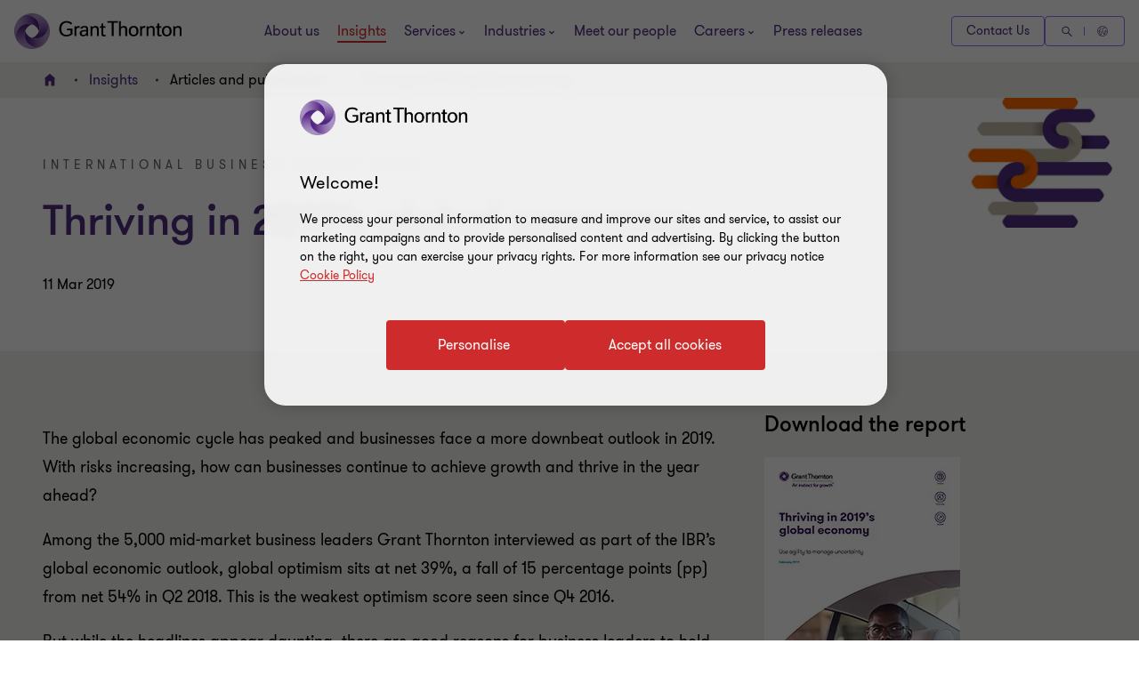

--- FILE ---
content_type: text/html; charset=utf-8
request_url: https://www.grantthornton.co.th/insights/articles/2019-thriving-in-2019s-global-economy/
body_size: 110101
content:

<!DOCTYPE html>
<html  class="no-js has-menu-v3 " dir="ltr"  lang="en">
<head>
    <meta charset="UTF-8" />
    <meta name="viewport" id="viewport" content="width=device-width, initial-scale=1, minimum-scale=1, maximum-scale=2" />
        <link rel="preconnect" href="https://cdn-ukwest.onetrust.com/"/>
        <link rel="preconnect" href="https://www.googletagmanager.com">
        <link rel="preconnect" href="https://www.google-analytics.com">
    <link rel="preload" href="/cdn-cgi/image/format=auto/globalassets/1.-member-firms/thailand/image_banner-1440-x-600/banner-image-1440-x-600_18.jpg" as="image" media="(min-width: 961px)" fetchpriority="high">
<link rel="preload" href="/cdn-cgi/image/width=480,fit=crop,format=auto/globalassets/1.-member-firms/thailand/image_banner-1440-x-600/banner-image-1440-x-600_18.jpg" as="image" media="(max-width: 960px)" fetchpriority="high">

    <link rel="preload" as="font" type="font/woff2" crossorigin href="/dist/fonts/gt-walsheim-pro-regular/gt-walsheim-pro-regular.woff2" />
    <link rel="preload" as="font" type="font/woff2" crossorigin href="/dist/fonts/gt-walsheim-pro-bold/gt-walsheim-pro-bold.woff2" />
    <link rel="preload" as="font" type="font/woff2" crossorigin href="/dist/fonts/gt-walsheim-pro-medium/gt-walsheim-pro-medium.woff2" />    
    <link rel="preload" as="font" type="font/woff2" crossorigin href="/dist/fonts/gt-walsheim-pro-black/gt-walsheim-pro-black.woff2" />
    <link rel="preload" as="font" type="font/woff2" crossorigin href="/dist/fonts/gt-walsheim-pro-light/gt-walsheim-pro-light.woff2" />
    <link rel="preload" as="font" type="font/woff2" crossorigin href="/dist/fonts/gt-iconset/gt-iconset.woff2" />
    
        <link rel="preload" as="style" href="/dist/v2/css-v2/screen-1-v2.css?v=3292.0.0.0">
<link rel="preload" as="style" href="/dist/v2/css-v2/component/link-list-block.css?v=3292.0.0.0">
<link rel="preload" as="style" href="/dist/v2/css-v2/component/richtext-block-pdf.css?v=3292.0.0.0">
<link rel="preload" as="style" href="/dist/v2/css-v2/component/article-summary.css?v=3292.0.0.0">
<link rel="preload" as="style" href="/dist/v2/css-v2/component/rich-text-block.css?v=3292.0.0.0">
<link rel="preload" as="style" href="/dist/v2/css-v2/component/simple-richtext-block.css?v=3292.0.0.0">
<link rel="preload" as="style" href="/dist/v2/css-v2/component/share-this-page-block.css?v=3292.0.0.0">
<link rel="preload" as="style" href="/dist/v2/css-v2/component/footer.css?v=3292.0.0.0">
    

        <link rel="preload" as="script" href="https://cdn-ukwest.onetrust.com/scripttemplates/otSDKStub.js"/>

    <link rel="preconnect" href="https://www.clarity.ms">
   

    <title>Thriving in 2019&#x2019;s global economy | Grant Thornton</title>
            <link rel="canonical" href="https://www.grantthornton.co.th/insights/articles/2019-thriving-in-2019s-global-economy/" />
                <link rel="alternate" hreflang="en" href="https://www.grantthornton.co.th/insights/articles/2019-thriving-in-2019s-global-economy/" />
                <link rel="alternate" hreflang="x-default" href="https://www.grantthornton.co.th/insights/articles/2019-thriving-in-2019s-global-economy/" />
    <meta name="robots" content="index, follow">
    <meta name="description" content="The global economic cycle has peaked and businesses face a more downbeat outlook in 2019. With risks increasing, how can businesses continue to achieve growth and thrive in the year ahead?&#xA;Among the 5,000 mid-market business leaders Grant Thornton interviewed as part of the IBR&#x2019;s global economic outlook, global optimism sits at net 39%, a fall of 15 percentage points (pp) from net 54% in Q2 2018. This is the weakest optimism score seen since Q4 2016." />
    <meta name="keywords" content="global economy,2019 global economy, 2019 business trend, Economic uncertainty, geopolitical tensions, IBR, International Business Report, APAC economic outlook, global economic outlook, global optimism" />
    <meta name="author" content="Grant Thornton Thailand" />
    <meta name="format-detection" content="telephone=no">
    <!-- Write placeholder content here -->
    
    
    
    
    <!--Opti web experimentation snippet-->
    <!--End Opti web experimentation snippet-->
    <!-- google search console -->
    <!--Open Graph Metadata -->
    <meta property="og:type" content="website"/>
<meta property="og:title" content="Thriving in 2019’s global economy"/>
<meta property="og:url" content="https://www.grantthornton.co.th/insights/articles/2019-thriving-in-2019s-global-economy/"/>
<meta property="og:image" content="https://www.grantthornton.co.th/globalassets/1.-member-firms/thailand/image_open-graph-1200-x-627/transportation-1200-x-627_7.jpg"/>

<meta property="og:site_name" content="Grant Thornton in Thailand"/>
<meta property="og:description" content="The global economic cycle has peaked and businesses face a more downbeat outlook in 2019. With risks increasing, how can businesses continue to achieve growth and thrive in the year ahead?
Among the 5,000 mid-market business leaders Grant Thornton interviewed as part of the IBR’s global economic outlook, global optimism sits at net 39%, a fall of 15 percentage points (pp) from net 54% in Q2 2018. This is the weakest optimism score seen since Q4 2016."/>

    <!--Twitter Metadata-->
    <meta name="twitter:card" content="summary_large_image">
    <meta name="twitter:site" content="@grantthornton">
<meta name="twitter:title" content="Thriving in 2019’s global economy">
<meta name="twitter:description" content="The global economic cycle has peaked and businesses face a more downbeat outlook in 2019. With risks increasing, how can businesses continue to achieve growth and thrive in the year ahead?
Among the 5,000 mid-market business leaders Grant Thornton interviewed as part of the IBR’s global economic outlook, global optimism sits at net 39%, a fall of 15 percentage points (pp) from net 54% in Q2 2018. This is the weakest optimism score seen since Q4 2016.">
<meta name="twitter:image" content="https://www.grantthornton.co.th/globalassets/1.-member-firms/thailand/image_open-graph-1200-x-627/transportation-1200-x-627_7.jpg">

    <link rel="apple-touch-icon" sizes="57x57" href="/dist/images/grantthornton_logo-57x57.png">
    <link rel="apple-touch-icon" sizes="60x60" href="/dist/images/grantthornton_logo-60x60.png">
    <link rel="apple-touch-icon" sizes="72x72" href="/dist/images/grantthornton_logo-72x72.png">
    <link rel="apple-touch-icon" sizes="76x76" href="/dist/images/grantthornton_logo-76x76.png">
    <link rel="apple-touch-icon" sizes="114x114" href="/dist/images/grantthornton_logo-114x114.png">
    <link rel="apple-touch-icon" sizes="120x120" href="/dist/images/grantthornton_logo-120x120.png">
    <link rel="apple-touch-icon" sizes="144x144" href="/dist/images/grantthornton_logo-144x144.png">
    <link rel="apple-touch-icon" sizes="152x152" href="/dist/images/grantthornton_logo-152x152.png">
    <link rel="apple-touch-icon" sizes="180x180" href="/dist/images/grantthornton_logo-180x180.png">
    <link rel="shortcut icon" href="/resources/favicon.ico?v=3292.0.0.0" type="image/x-icon">
    <link rel="icon" href="/resources/favicon.ico?v=3292.0.0.0" type="image/x-icon">
    <script nonce="65cc7563296f423b9536cde9817a721b">
        var dataLayerItem = JSON.parse('{"issueTags":"economy,\ intelligent\ business","contenttypeTags":"content\ type,\ international\ business\ report,\ article","pageTitle":"Thriving in 2019\u2019s global economy","market":"th","sectionType":"global","sectionName":"NotSet","pageTemplate":"T13 Article Page","unsafeEval":"true","pageLanguage":"en","pagePath1":"insights","pagePath2":"articles","pagePath3":"2019-thriving-in-2019s-global-economy","pagePath4":"","pagePath5":null}');
        dataLayer = [
            dataLayerItem
        ];
        dataLayer[0].pageType='NoMaskIp'
    </script>

        <!-- Google Tag Manager -->
                    <script nonce="65cc7563296f423b9536cde9817a721b">(function (d) { var o = d.createElement; d.createElement = function () { var e = o.apply(d, arguments); if (e.tagName === 'SCRIPT') { e.setAttribute('nonce', '65cc7563296f423b9536cde9817a721b') } return e } })(document);</script>
            <script nonce="65cc7563296f423b9536cde9817a721b">(function (w, d, s, l, i) { w[l] = w[l] || []; w[l].push({ 'gtm.start': new Date().getTime(), event: 'gtm.js' }); var f = d.getElementsByTagName(s)[0], j = d.createElement(s), dl = l != 'dataLayer' ? '&l=' + l : ''; j.async = true; j.src = 'https://www.googletagmanager.com/gtm.js?id=' + i + dl; var n = d.querySelector('[nonce]'); n && j.setAttribute('nonce', n.nonce || n.getAttribute('nonce')); f.parentNode.insertBefore(j, f); })(window, document, 'script', 'dataLayer', 'GTM-TTGFNSBT');</script>
        <!-- End Google Tag Manager -->

    

<script nonce="65cc7563296f423b9536cde9817a721b">
    var acceptCookieEpiForm = "accepted_epiform";
</script>

    <!-- OneTrust script-->
    <script nonce="65cc7563296f423b9536cde9817a721b" async src="https://cdn-ukwest.onetrust.com/scripttemplates/otSDKStub.js" type="text/javascript" data-document-language="true" charset="UTF-8" data-domain-script="018ead2e-5bae-7750-b287-4fd8e8d58df8"></script>
    <script nonce="65cc7563296f423b9536cde9817a721b" type="text/javascript">
        const OT_COOKIE_GROUP = {
            strictly: {
                index: 0,
                code: "C0001",
                name: "Strictly Necessary Cookies"
            },
            performance: {
                index: 1,
                code: "C0002",
                name: "Performance Cookies"
            },
            function: {
                index: 2,
                code: "C0003",
                name: "Functional Cookies"
            },
            target: {
                index: 3,
                code: "C0004",
                name: "Targeting Cookies"
            },
            social_media: {
                index: 4,
                code: "C0005",
                name: "Social Media Cookies"
            }
        }

        //Hold Optimizely events if cookie wall is not accepted
        window.optimizely = window.optimizely || [];
        window.optimizely.push({
            "type": "holdEvents"
        });

        function findCookieInOneTrust(group_index, cookie_names){
            let cookie;
            OneTrust.GetDomainData().Groups[group_index]?.Cookies.forEach(current_cookie => {
                cookie_names.forEach(cookie_name => {
                    if((cookie_name.indexOf("*") >= 0 && cookie_name.indexOf(current_cookie.Name) >= 0) || (cookie_name == current_cookie.Name)) {
                        cookie = current_cookie;
                    }
                })
            });
            return cookie;
        }

        let oneTrustPolicyLink = '/privacy-policy/';
        let oneTrustPolicyArialLabel = JSON.parse('{"text":null}').text;
        let previousOTActiveGroups = [];
        let hasChangeOTCookiesList = false;

        function OptanonWrapper() {

            const currentActiveGroups = OnetrustActiveGroups.split(",").filter(Boolean) || [];
            const otDomainGrps = JSON.parse(JSON.stringify(Optanon.GetDomainData().Groups)) || [];
            const currentActiveCookies = [];
            otDomainGrps.forEach(group => {
              if(group.CustomGroupId && currentActiveGroups.includes(group.CustomGroupId)){
                currentActiveCookies.push(...group.Cookies.map(cookie => cookie.Name));
              }
            });

            if(OnetrustActiveGroups.indexOf(OT_COOKIE_GROUP.performance.code) >= 0){
                //Send Optimizely events once cookie wall is accepted as Performance
                window.optimizely.push({
                    "type": "sendEvents"
                });

                triggerTrackingForAzureCookies();
                acceptEpiFormCookies();
            }

            //trigger tracking for Azure cookies automatically if they're in the strictly category
            if(findCookieInOneTrust(OT_COOKIE_GROUP.strictly.index, ["ai_session", "ai_user*"])) {
                if(window.appInsights?.cookie.indexOf("ai_session") == -1)
                    triggerTrackingForAzureCookies();
            }

            //trigger tracking for EpiForm cookies automatically if they're in the strictly category
            if(findCookieInOneTrust(OT_COOKIE_GROUP.strictly.index, ["EPiForm_*"])) {
                acceptEpiFormCookies();
            } else if(previousOTActiveGroups.length && OnetrustActiveGroups.indexOf(OT_COOKIE_GROUP.performance.code) == -1) {
                hasChangeOTCookiesList = true;
                removeEpiFormCookies();
            }

            const acceptBtn = document.getElementById("accept-recommended-btn-handler");
            const saveBtn = document.querySelector(".save-preference-btn-handler");

            if(!acceptBtn?.dataset.initialized) {
                acceptBtn.dataset.initialized = true;
                saveBtn.parentNode.insertBefore(acceptBtn, saveBtn);
                document.querySelectorAll("#onetrust-pc-sdk .ot-btn-container button, #onetrust-button-group button").forEach(item => {
                    if (!item.querySelector(".button-vi-text")) {
                        let oldText = item.innerText;
                        item.innerHTML = `
                        <text class="button-vi-text">${oldText}</text><svg class="svg-animation-vi" aria-hidden="true"><use xmlns:xlink="http://www.w3.org/1999/xlink" xlink:href="#svg_arrow-button-vi"></use></svg>
                        `;
                    }
                })

                if(oneTrustPolicyLink) {
                    let anchorLinkOT = document.querySelector("#onetrust-policy-text .cookie-policy-link");
                    if(anchorLinkOT) {
                        anchorLinkOT.href = oneTrustPolicyLink;

                        if(oneTrustPolicyArialLabel)
                            anchorLinkOT.setAttribute("aria-label", oneTrustPolicyArialLabel);
                    }
                }


                document.querySelectorAll('a[href*="js-open-onetrust-preference-center"]').forEach(item => {
                    if(!item.dataset.initialized) {
                        item.dataset.initialized = true;
                        item.addEventListener("click", e => {
                            e.stopPropagation();
                            e.preventDefault();
                            window.Optanon?.ToggleInfoDisplay();
                        })
                    }
                })
            }


            if(previousOTActiveGroups.length && currentActiveGroups != previousOTActiveGroups)
                eraseUnwantedCookies(currentActiveCookies);

            previousOTActiveGroups = currentActiveGroups;
        }



        function eraseUnwantedCookies(currentActiveCookies) {
            const cookies = document.cookie.split(";");

            for (let cookie of cookies) {
                const eqPos = cookie.indexOf("=");
                const name = eqPos > -1 ? cookie.substr(0, eqPos).trim() : cookie.trim();

                if(name != acceptCookieEpiForm && !currentActiveCookies.includes(name)){
                    GT.Cookies.deleteCookie(name);
                    hasChangeOTCookiesList = true;
                }
            }

            if(localStorage.getItem("ot-consented")) {
                if(hasChangeOTCookiesList) {
                    // Reload page to apply changes
                    setTimeout(() => {
                        window.location.reload();
                    }, 1500)
                }
            } else {
                localStorage.setItem("ot-consented", true);
            }
        }

        // eraseUnwantedCookies([]);
    </script>
    <!-- End OneTrust script-->

<script nonce="65cc7563296f423b9536cde9817a721b">
    let checkApplicationInsightSDKIntervalCounter = 0;
    function waitForAppInsights(callback) {
        const checkApplicationInsightSDKInterval = setInterval(() => {
            if(checkApplicationInsightSDKIntervalCounter > 5000)
                clearInterval(checkApplicationInsightSDKInterval); // Stop checking if SDK is timeout

            if (window.appInsights && window.appInsights.core) {
                clearInterval(checkApplicationInsightSDKInterval); // Stop checking
                callback(window.appInsights.core); // Execute callback with core instance
            }

            checkApplicationInsightSDKIntervalCounter += 100;
        }, 100); // Check every 100ms
    }

    function triggerTrackingForAzureCookies() {
        //trigger tracking for Azure cookies once cookie wall is accepted
        waitForAppInsights(() => {
            window.appInsights.core.getCookieMgr().setEnabled(true);
            window.appInsights.core.getCookieMgr().set("ai_session", window.appInsights.context.getSessionId());
        })
    }


    function acceptEpiFormCookies() {
        if(GT.Cookies && !GT.Cookies.getCookie(acceptCookieEpiForm) && HttpService) {
            GT.Cookies.setCookieWithoutServerCheck(acceptCookieEpiForm, true, 365, "/");
            new HttpService().post("/OneTrustCookies/AcceptEpiFormCookies").then(() => {
            });
        }
    }

    function removeEpiFormCookies() {
        if(GT.Cookies && GT.Cookies.getCookie(acceptCookieEpiForm) && HttpService) {
            GT.Cookies.setCookieWithoutServerCheck(acceptCookieEpiForm, false, -1, "/");
            new HttpService().post("/OneTrustCookies/AcceptEpiFormCookies").then(() => {
            });
        }
    }

    window.addEventListener("DOMContentLoaded", () => {
        //trigger tracking for Azure cookies when OneTrust consent has been already given
        waitForAppInsights(() => {
            if(window.appInsights.cookie.indexOf("ai_user") > -1 && window.appInsights.cookie.indexOf("ai_session") > -1){
                window.appInsights.core.getCookieMgr().setEnabled(true);
                const ai_user = window.appInsights.core.getCookieMgr().get("ai_user").split("|")[0];
                const ai_session = window.appInsights.core.getCookieMgr().get("ai_session").split("|")[0];
                appInsights.context.user.id = ai_user;
                appInsights.context.session.id = ai_session;
            }
        });
    })
</script>

<style nonce="65cc7563296f423b9536cde9817a721b">.gt-wrapper .lead-paragraph a.btn-secondary-tinymce,.gt-wrapper .lead-paragraph a.btn-primary,.gt-wrapper .lead-paragraph * a.btn-secondary-tinymce,.gt-wrapper .lead-paragraph * a.btn-primary{line-height:2.2rem}.gt-wrapper .p-big a.btn-secondary-tinymce,.gt-wrapper .p-big a.btn-primary,.gt-wrapper .p-big * a.btn-secondary-tinymce,.gt-wrapper .p-big * a.btn-primary{line-height:2.2rem}.gt-wrapper .p-tag,.gt-wrapper .p-tag *{font-size:var(--gt-body-text--font-size, 1.4rem);line-height:var(--gt-body-text--line-height, 2.2rem);font-weight:var(--gt-body-text--font-weight, var(--font-weight-normal));letter-spacing:0.2em;margin:0 0 15px 0}.gt-wrapper .p-tag a:not(.btn-primary),.gt-wrapper .p-tag * a:not(.btn-primary){color:inherit;text-decoration:none}.gt-wrapper .p-tag a:not(.btn-primary):hover,.gt-wrapper .p-tag * a:not(.btn-primary):hover{color:#ce2c2c}.gt-wrapper .p-tag a.btn-secondary-tinymce,.gt-wrapper .p-tag a.btn-primary,.gt-wrapper .p-tag * a.btn-secondary-tinymce,.gt-wrapper .p-tag * a.btn-primary{line-height:2.2rem}.gt-wrapper .lead-paragraph,.gt-wrapper .lead-paragraph *,.gt-wrapper .p-big.lrg-intro,.gt-wrapper .p-big *.lrg-intro,.article-tile .topic,h1,.h1,h3,.h3,.big-text,h4,.h4,.medium-text{font-weight:var(--font-weight-semibold)}.gt-wrapper .lead-paragraph,.gt-wrapper .lead-paragraph *,.gt-wrapper .p-big.lrg-intro,.gt-wrapper .p-big *.lrg-intro,.article-tile .topic{font-size:2.4rem;line-height:150%;margin:0 0 15px 0}.gt-wrapper .p-big,.gt-wrapper .p-big *{font-size:2rem;line-height:200%;font-weight:var(--font-weight-normal);margin:0 0 15px 0}.article-tile .article-published__date{font-size:var(--gt-body-text--font-size, 1.4rem);line-height:var(--gt-body-text--line-height, 2.2rem);font-weight:var(--gt-body-text--font-weight, var(--font-weight-normal));letter-spacing:0.2em;margin:0 0 15px 0}.article-tile .article-published__date a{color:inherit;text-decoration:none}@media (hover: none){.article-tile .article-published__date a{outline:none}}@media (hover: hover) and (pointer: fine){.article-tile .article-published__date a{cursor:pointer}.article-tile .article-published__date a:hover,.article-tile .article-published__date a:active,.article-tile .article-published__date a:focus-visible{color:#ce2c2c}}.btn-secondary--reverse:after,.article-tile .topic:after{font-family:"GT-IconSet" !important;speak:none;font-style:normal;font-weight:400;font-variant:normal;text-transform:none;line-height:1;-webkit-font-smoothing:antialiased;-moz-osx-font-smoothing:grayscale}.btn-secondary--reverse:after,.article-tile .topic:after{content:"\e901"}.btn-secondary--reverse{font-weight:var(--font-weight-normal);color:#ce2c2c;font-size:1.6rem;display:block;float:left;clear:left;background:none;border:none;text-align:left;text-decoration:none;position:relative}.btn-secondary--reverse:after{transition:transform .3s 0s cubic-bezier(0.4, 0, 0.2, 1);position:absolute;top:50%;position:absolute;pointer-events:none}@media (hover: none){.btn-secondary--reverse{outline:none}}@media (hover: hover) and (pointer: fine){.btn-secondary--reverse{cursor:pointer}.btn-secondary--reverse:hover,.btn-secondary--reverse:active,.btn-secondary--reverse:focus-visible{text-decoration:none}}.btn-secondary--reverse[disabled]{opacity:.5;pointer-events:none}@font-face{font-family:'GT-Walsheim-Pro';src:url("/dist/fonts/gt-walsheim-pro-regular/gt-walsheim-pro-regular.woff2") format("woff2"),url("/dist/fonts/gt-walsheim-pro-regular/gt-walsheim-pro-regular.woff") format("woff");font-weight:400;font-display:swap}@font-face{font-family:'GT-Walsheim-Pro';src:url("/dist/fonts/gt-walsheim-pro-light/gt-walsheim-pro-light.woff2") format("woff2"),url("/dist/fonts/gt-walsheim-pro-light/gt-walsheim-pro-light.woff") format("woff");font-style:normal;font-weight:350;font-display:swap}@font-face{font-family:'GT-Walsheim-Pro';src:url("/dist/fonts/gt-walsheim-pro-medium/gt-walsheim-pro-medium.woff2") format("woff2"),url("/dist/fonts/gt-walsheim-pro-medium/gt-walsheim-pro-medium.woff") format("woff");font-style:normal;font-weight:300;font-display:swap}@font-face{font-family:'GT-Walsheim-Pro';src:url("/dist/fonts/gt-walsheim-pro-bold/gt-walsheim-pro-bold.woff2") format("woff2"),url("/dist/fonts/gt-walsheim-pro-bold/gt-walsheim-pro-bold.woff") format("woff");font-style:normal;font-weight:200;font-display:swap}@font-face{font-family:'GT-Walsheim-Pro';src:url("/dist/fonts/gt-walsheim-pro-black/gt-walsheim-pro-black.woff2") format("woff2"),url("/dist/fonts/gt-walsheim-pro-black/gt-walsheim-pro-black.woff") format("woff");font-style:normal;font-weight:100;font-display:swap}@font-face{font-family:'GT-IconSet';src:url("/dist/fonts/gt-iconset/gt-iconset.woff2") format("woff2"),url("/dist/fonts/gt-iconset/gt-iconset.woff") format("woff");font-weight:400;font-style:normal;font-display:swap}.padding-top-sm{padding-top:16px}.margin-top-sm{margin-top:16px}.padding-left-sm{padding-left:16px}.margin-left-sm{margin-left:16px}.padding-right-sm{padding-right:16px}.margin-right-sm{margin-right:16px}.padding-bottom-sm{padding-bottom:16px}.margin-bottom-sm{margin-bottom:16px}.padding-top-md{padding-top:32px}.margin-top-md{margin-top:32px}.padding-left-md{padding-left:32px}.margin-left-md{margin-left:32px}.padding-right-md{padding-right:32px}.margin-right-md{margin-right:32px}.padding-bottom-md{padding-bottom:32px}.margin-bottom-md{margin-bottom:32px}.padding-top-lg{padding-top:64px}.margin-top-lg{margin-top:64px}.padding-left-lg{padding-left:64px}.margin-left-lg{margin-left:64px}.padding-right-lg{padding-right:64px}.margin-right-lg{margin-right:64px}.padding-bottom-lg{padding-bottom:64px}.margin-bottom-lg{margin-bottom:64px}.padding-top-xlg{padding-top:96px}.margin-top-xlg{margin-top:96px}.padding-left-xlg{padding-left:96px}.margin-left-xlg{margin-left:96px}.padding-right-xlg{padding-right:96px}.margin-right-xlg{margin-right:96px}.padding-bottom-xlg{padding-bottom:96px}.margin-bottom-xlg{margin-bottom:96px}.padding-top-xxlg{padding-top:112px}.margin-top-xxlg{margin-top:112px}.padding-left-xxlg{padding-left:112px}.margin-left-xxlg{margin-left:112px}.padding-right-xxlg{padding-right:112px}.margin-right-xxlg{margin-right:112px}.padding-bottom-xxlg{padding-bottom:112px}.margin-bottom-xxlg{margin-bottom:112px}.padding-top-xxxlg{padding-top:128px}.margin-top-xxxlg{margin-top:128px}.padding-left-xxxlg{padding-left:128px}.margin-left-xxxlg{margin-left:128px}.padding-right-xxxlg{padding-right:128px}.margin-right-xxxlg{margin-right:128px}.padding-bottom-xxxlg{padding-bottom:128px}.margin-bottom-xxxlg{margin-bottom:128px}.padding-top-0{padding-top:0}.margin-top-0{margin-top:0}.padding-left-0{padding-left:0}.margin-left-0{margin-left:0}.padding-right-0{padding-right:0}.margin-right-0{margin-right:0}.padding-bottom-0{padding-bottom:0}.margin-bottom-0{margin-bottom:0}.margin-top-sm-negative{margin-top:-16px}.margin-left-sm-negative{margin-left:-16px}.margin-right-sm-negative{margin-right:-16px}.margin-bottom-sm-negative{margin-bottom:-16px}.margin-top-md-negative{margin-top:-32px}.margin-left-md-negative{margin-left:-32px}.margin-right-md-negative{margin-right:-32px}.margin-bottom-md-negative{margin-bottom:-32px}.margin-top-lg-negative{margin-top:-64px}.margin-left-lg-negative{margin-left:-64px}.margin-right-lg-negative{margin-right:-64px}.margin-bottom-lg-negative{margin-bottom:-64px}.margin-top-xlg-negative{margin-top:-96px}.margin-left-xlg-negative{margin-left:-96px}.margin-right-xlg-negative{margin-right:-96px}.margin-bottom-xlg-negative{margin-bottom:-96px}.margin-top-xxlg-negative{margin-top:-112px}.margin-left-xxlg-negative{margin-left:-112px}.margin-right-xxlg-negative{margin-right:-112px}.margin-bottom-xxlg-negative{margin-bottom:-112px}.margin-top-xxxlg-negative{margin-top:-128px}.margin-left-xxxlg-negative{margin-left:-128px}.margin-right-xxxlg-negative{margin-right:-128px}.margin-bottom-xxxlg-negative{margin-bottom:-128px}.margin-top-0-negative{margin-top:0}.margin-left-0-negative{margin-left:0}.margin-right-0-negative{margin-right:0}.margin-bottom-0-negative{margin-bottom:0}:root{--window-height: 100vh;--header-height: 0;--top-banner-msg-height: 0px;--article-animating-timer: 0.6s;--main-header-height: 0px;--font-weight-normal: 400;--font-weight-black: 100;--font-weight-bold: 200;--font-weight-semibold: 300;--font-weight-light: 350}html{overflow-x:hidden}html,body{background:#fff;position:relative;width:100%;min-height:100%;max-width:100%;direction:ltr;-webkit-overflow-scrolling:touch;scroll-behavior:smooth;height:100%}body{margin:0}.lock-main-scroll,.overflowHidden{overflow:hidden}@media (max-width: 767px){.overflowHidden--mobile,.overflowHidden--mobile body{height:100%;position:fixed;overflow:hidden}}.lock-main-scroll .gt-wrapper{overflow-y:scroll}.mainNavOpened,.mainNavOpened body{overflow:hidden;height:100%;height:100vh;width:100%;position:fixed}.main{background-color:#f2f1ef;position:relative}@media (max-width: 959px){.hide-mobile{visibility:hidden}}@media (min-width: 960px){.show-desktop{display:block}}img{display:block;margin:0;padding:0;max-width:100%;height:auto}.clear:after{content:"";display:table;clear:both}.overlay{background:rgba(43,20,77,0.8);height:100%;left:0;position:fixed;top:0;width:100%;z-index:80}.hidden{display:none}@media (max-width: 767px){.hide-on-mobile{display:none !important}}@media (max-width: 1023px){.hide-to-desktop{display:none !important}}hr.divider{margin:32px 0;border:0;border-top:1px solid #666}.op-0{visibility:hidden}.absolute{position:absolute;overflow:hidden !important}.ww{display:inline-block}.ww-inline{display:inline}.visually-hidden{display:none !important}.d-flex{display:flex;flex-wrap:wrap}.d-flex.nowrap{flex-wrap:nowrap}*,*:before,*:after{box-sizing:border-box}.hide-text{display:inline-block;text-indent:-999em;white-space:nowrap}.hide{display:none}.show{display:block}.clearfix{overflow:auto}.clearfix::after{content:"";clear:both;display:table}.glide .glide__slide{opacity:0}.custom-recaptcha input{opacity:0;z-index:-1}.custom-recaptcha #validateCaptcha-error::before{display:none}.overlay-no-scroll .grecaptcha-badge{z-index:102}#whatsapp_chat_widget{display:block;position:relative;z-index:79}.hidden-link__animation a,.hidden-link__animation span,.hidden-link__animation .nav-link,.hidden-link__animation button,.hidden-link__animation .link-tertiary{background-size:0;--hyperlink-animate-duration: 0s !important}.link{text-decoration:underline;text-underline-offset:.18em}@media (hover: none){.link{outline:none}}@media (hover: hover) and (pointer: fine){.link{cursor:pointer}.link:hover,.link:active,.link:focus-visible{color:#ff5149}}.announce-area{position:fixed;top:-20vh}.container{margin-right:auto;margin-left:auto;padding-left:16px;padding-right:16px}.container:before,.container:after{content:" ";display:table}.container:after{clear:both}.container .dynamic-container,.container .container{width:auto;padding:0}.container .dynamic-container .row,.container .container .row{margin-left:0;margin-right:0}.container .dynamic-container{max-width:100%}.container [class*="col-"] .dynamic-container .row,.container [class*="col-"] .container .row{margin-left:-16px;margin-right:-16px}@media (max-width: 768px){.container{width:100%}}@media (min-width: 768px){.container{width:calc(100% - 64px)}}@media (min-width: 1024px){.container{width:calc(100% - 64px)}}@media (min-width: 1300px){.container{width:1172px}}.container-fluid{margin-right:auto;margin-left:auto;padding-left:16px;padding-right:16px}.container-fluid:before,.container-fluid:after{content:" ";display:table}.container-fluid:after{clear:both}.row{margin-left:-16px;margin-right:-16px}.row:before,.row:after{content:" ";display:table}.row:after{clear:both}.col-xs-1,.col-sm-1,.col-md-1,.col-lg-1,.col-xs-2,.col-sm-2,.col-md-2,.col-lg-2,.col-xs-3,.col-sm-3,.col-md-3,.col-lg-3,.col-xs-4,.col-sm-4,.col-md-4,.col-lg-4,.col-xs-5,.col-sm-5,.col-md-5,.col-lg-5,.col-xs-6,.col-sm-6,.col-md-6,.col-lg-6,.col-xs-7,.col-sm-7,.col-md-7,.col-lg-7,.col-xs-8,.col-sm-8,.col-md-8,.col-lg-8,.col-xs-9,.col-sm-9,.col-md-9,.col-lg-9,.col-xs-10,.col-sm-10,.col-md-10,.col-lg-10,.col-xs-11,.col-sm-11,.col-md-11,.col-lg-11,.col-xs-12,.col-sm-12,.col-md-12,.col-lg-12{position:relative;min-height:1px;padding-left:16px;padding-right:16px}.col-xs-1,.col-xs-2,.col-xs-3,.col-xs-4,.col-xs-5,.col-xs-6,.col-xs-7,.col-xs-8,.col-xs-9,.col-xs-10,.col-xs-11,.col-xs-12{float:left}.col-xs-1{width:8.33333%}.col-xs-2{width:16.66667%}.col-xs-3{width:25%}.col-xs-4{width:33.33333%}.col-xs-5{width:41.66667%}.col-xs-6{width:50%}.col-xs-7{width:58.33333%}.col-xs-8{width:66.66667%}.col-xs-9{width:75%}.col-xs-10{width:83.33333%}.col-xs-11{width:91.66667%}.col-xs-12{width:100%}.col-xs-pull-0{right:auto}.col-xs-pull-1{right:8.33333%}.col-xs-pull-2{right:16.66667%}.col-xs-pull-3{right:25%}.col-xs-pull-4{right:33.33333%}.col-xs-pull-5{right:41.66667%}.col-xs-pull-6{right:50%}.col-xs-pull-7{right:58.33333%}.col-xs-pull-8{right:66.66667%}.col-xs-pull-9{right:75%}.col-xs-pull-10{right:83.33333%}.col-xs-pull-11{right:91.66667%}.col-xs-pull-12{right:100%}.col-xs-push-0{left:auto}.col-xs-push-1{left:8.33333%}.col-xs-push-2{left:16.66667%}.col-xs-push-3{left:25%}.col-xs-push-4{left:33.33333%}.col-xs-push-5{left:41.66667%}.col-xs-push-6{left:50%}.col-xs-push-7{left:58.33333%}.col-xs-push-8{left:66.66667%}.col-xs-push-9{left:75%}.col-xs-push-10{left:83.33333%}.col-xs-push-11{left:91.66667%}.col-xs-push-12{left:100%}.col-xs-offset-0{margin-left:0%}.col-xs-offset-1{margin-left:8.33333%}.col-xs-offset-2{margin-left:16.66667%}.col-xs-offset-3{margin-left:25%}.col-xs-offset-4{margin-left:33.33333%}.col-xs-offset-5{margin-left:41.66667%}.col-xs-offset-6{margin-left:50%}.col-xs-offset-7{margin-left:58.33333%}.col-xs-offset-8{margin-left:66.66667%}.col-xs-offset-9{margin-left:75%}.col-xs-offset-10{margin-left:83.33333%}.col-xs-offset-11{margin-left:91.66667%}.col-xs-offset-12{margin-left:100%}@media (min-width: 768px){.col-sm-1,.col-sm-2,.col-sm-3,.col-sm-4,.col-sm-5,.col-sm-6,.col-sm-7,.col-sm-8,.col-sm-9,.col-sm-10,.col-sm-11,.col-sm-12{float:left}.col-sm-1{width:8.33333%}.col-sm-2{width:16.66667%}.col-sm-3{width:25%}.col-sm-4{width:33.33333%}.col-sm-5{width:41.66667%}.col-sm-6{width:50%}.col-sm-7{width:58.33333%}.col-sm-8{width:66.66667%}.col-sm-9{width:75%}.col-sm-10{width:83.33333%}.col-sm-11{width:91.66667%}.col-sm-12{width:100%}.col-sm-pull-0{right:auto}.col-sm-pull-1{right:8.33333%}.col-sm-pull-2{right:16.66667%}.col-sm-pull-3{right:25%}.col-sm-pull-4{right:33.33333%}.col-sm-pull-5{right:41.66667%}.col-sm-pull-6{right:50%}.col-sm-pull-7{right:58.33333%}.col-sm-pull-8{right:66.66667%}.col-sm-pull-9{right:75%}.col-sm-pull-10{right:83.33333%}.col-sm-pull-11{right:91.66667%}.col-sm-pull-12{right:100%}.col-sm-push-0{left:auto}.col-sm-push-1{left:8.33333%}.col-sm-push-2{left:16.66667%}.col-sm-push-3{left:25%}.col-sm-push-4{left:33.33333%}.col-sm-push-5{left:41.66667%}.col-sm-push-6{left:50%}.col-sm-push-7{left:58.33333%}.col-sm-push-8{left:66.66667%}.col-sm-push-9{left:75%}.col-sm-push-10{left:83.33333%}.col-sm-push-11{left:91.66667%}.col-sm-push-12{left:100%}.col-sm-offset-0{margin-left:0%}.col-sm-offset-1{margin-left:8.33333%}.col-sm-offset-2{margin-left:16.66667%}.col-sm-offset-3{margin-left:25%}.col-sm-offset-4{margin-left:33.33333%}.col-sm-offset-5{margin-left:41.66667%}.col-sm-offset-6{margin-left:50%}.col-sm-offset-7{margin-left:58.33333%}.col-sm-offset-8{margin-left:66.66667%}.col-sm-offset-9{margin-left:75%}.col-sm-offset-10{margin-left:83.33333%}.col-sm-offset-11{margin-left:91.66667%}.col-sm-offset-12{margin-left:100%}}@media (min-width: 1024px){.col-md-1,.col-md-2,.col-md-3,.col-md-4,.col-md-5,.col-md-6,.col-md-7,.col-md-8,.col-md-9,.col-md-10,.col-md-11,.col-md-12{float:left}.col-md-1{width:8.33333%}.col-md-2{width:16.66667%}.col-md-3{width:25%}.col-md-4{width:33.33333%}.col-md-5{width:41.66667%}.col-md-6{width:50%}.col-md-7{width:58.33333%}.col-md-8{width:66.66667%}.col-md-9{width:75%}.col-md-10{width:83.33333%}.col-md-11{width:91.66667%}.col-md-12{width:100%}.col-md-pull-0{right:auto}.col-md-pull-1{right:8.33333%}.col-md-pull-2{right:16.66667%}.col-md-pull-3{right:25%}.col-md-pull-4{right:33.33333%}.col-md-pull-5{right:41.66667%}.col-md-pull-6{right:50%}.col-md-pull-7{right:58.33333%}.col-md-pull-8{right:66.66667%}.col-md-pull-9{right:75%}.col-md-pull-10{right:83.33333%}.col-md-pull-11{right:91.66667%}.col-md-pull-12{right:100%}.col-md-push-0{left:auto}.col-md-push-1{left:8.33333%}.col-md-push-2{left:16.66667%}.col-md-push-3{left:25%}.col-md-push-4{left:33.33333%}.col-md-push-5{left:41.66667%}.col-md-push-6{left:50%}.col-md-push-7{left:58.33333%}.col-md-push-8{left:66.66667%}.col-md-push-9{left:75%}.col-md-push-10{left:83.33333%}.col-md-push-11{left:91.66667%}.col-md-push-12{left:100%}.col-md-offset-0{margin-left:0%}.col-md-offset-1{margin-left:8.33333%}.col-md-offset-2{margin-left:16.66667%}.col-md-offset-3{margin-left:25%}.col-md-offset-4{margin-left:33.33333%}.col-md-offset-5{margin-left:41.66667%}.col-md-offset-6{margin-left:50%}.col-md-offset-7{margin-left:58.33333%}.col-md-offset-8{margin-left:66.66667%}.col-md-offset-9{margin-left:75%}.col-md-offset-10{margin-left:83.33333%}.col-md-offset-11{margin-left:91.66667%}.col-md-offset-12{margin-left:100%}}@media (min-width: 1300px){.col-lg-1,.col-lg-2,.col-lg-3,.col-lg-4,.col-lg-5,.col-lg-6,.col-lg-7,.col-lg-8,.col-lg-9,.col-lg-10,.col-lg-11,.col-lg-12{float:left}.col-lg-1{width:8.33333%}.col-lg-2{width:16.66667%}.col-lg-3{width:25%}.col-lg-4{width:33.33333%}.col-lg-5{width:41.66667%}.col-lg-6{width:50%}.col-lg-7{width:58.33333%}.col-lg-8{width:66.66667%}.col-lg-9{width:75%}.col-lg-10{width:83.33333%}.col-lg-11{width:91.66667%}.col-lg-12{width:100%}.col-lg-pull-0{right:auto}.col-lg-pull-1{right:8.33333%}.col-lg-pull-2{right:16.66667%}.col-lg-pull-3{right:25%}.col-lg-pull-4{right:33.33333%}.col-lg-pull-5{right:41.66667%}.col-lg-pull-6{right:50%}.col-lg-pull-7{right:58.33333%}.col-lg-pull-8{right:66.66667%}.col-lg-pull-9{right:75%}.col-lg-pull-10{right:83.33333%}.col-lg-pull-11{right:91.66667%}.col-lg-pull-12{right:100%}.col-lg-push-0{left:auto}.col-lg-push-1{left:8.33333%}.col-lg-push-2{left:16.66667%}.col-lg-push-3{left:25%}.col-lg-push-4{left:33.33333%}.col-lg-push-5{left:41.66667%}.col-lg-push-6{left:50%}.col-lg-push-7{left:58.33333%}.col-lg-push-8{left:66.66667%}.col-lg-push-9{left:75%}.col-lg-push-10{left:83.33333%}.col-lg-push-11{left:91.66667%}.col-lg-push-12{left:100%}.col-lg-offset-0{margin-left:0%}.col-lg-offset-1{margin-left:8.33333%}.col-lg-offset-2{margin-left:16.66667%}.col-lg-offset-3{margin-left:25%}.col-lg-offset-4{margin-left:33.33333%}.col-lg-offset-5{margin-left:41.66667%}.col-lg-offset-6{margin-left:50%}.col-lg-offset-7{margin-left:58.33333%}.col-lg-offset-8{margin-left:66.66667%}.col-lg-offset-9{margin-left:75%}.col-lg-offset-10{margin-left:83.33333%}.col-lg-offset-11{margin-left:91.66667%}.col-lg-offset-12{margin-left:100%}}[class*="col-"]{min-height:1px}.container{margin-right:auto;margin-left:auto;padding-left:16px;padding-right:16px}.container:before,.container:after{content:" ";display:table}.container:after{clear:both}@media (max-width: 768px){.container{width:100%}}@media (min-width: 768px){.container{width:calc(100% - 64px)}}@media (min-width: 1024px){.container{width:calc(100% - 64px)}}@media (min-width: 1300px){.container{width:1172px}}.container-fluid{margin-right:auto;margin-left:auto;padding-left:16px;padding-right:16px}.container-fluid:before,.container-fluid:after{content:" ";display:table}.container-fluid:after{clear:both}:root{font-size:62.5%}html{-webkit-font-smoothing:antialiased;-ms-text-size-adjust:100%;-webkit-text-size-adjust:100%}body{font-family:"GT-Walsheim-Pro",Arial,Helvetica,sans-serif;font-size:1.6rem}html,button,input,select,textarea{font-family:inherit}input,select,textarea{font-weight:var(--font-weight-normal)}p{font-size:var(--gt-body-text--font-size, 1.6rem);line-height:var(--gt-body-text--line-height, 2.4rem);font-weight:var(--gt-body-text--font-weight, var(--font-weight-normal));margin:0 0 16px 0}li{font-size:1.6rem;line-height:150%}a .sectionTag{color:inherit}a{text-decoration:none;color:#4f2d7f}@media (hover: none){a{outline:none}}@media (hover: hover) and (pointer: fine){a{cursor:pointer}a:hover,a:active,a:focus-visible{color:#ce2c2c;text-decoration:underline;text-underline-offset:.18em}}@media (hover: none){a:focus-visible{outline:none}}@media (hover: hover) and (pointer: fine){a:focus-visible{outline:2px dotted ;outline-offset:-1px}}.link-icon{display:flex;margin-bottom:6px}.link-icon .icon{font-size:2.4rem;line-height:2.4rem;vertical-align:middle;margin-right:10px;color:#4f2d7f}.link-icon .icon.icon-phone-new,.link-icon .icon.icon-printer_eps,.link-icon .icon.icon-contact_form{font-size:2rem}.link-icon .icon.icon-mail-new{font-size:1.4rem}.link-icon .icon.icon-contact_form{padding-left:1px;margin-right:17px}.link-icon a{font-size:1.6rem}p,pre{margin:1em 0}h1,h2,h3,h4{margin:0}.line-length{max-width:948px}.gt-hero-title{font-weight:var(--gt-hero-title--font-weight, var(--font-weight-bold))}@media (min-width: 1200px){.gt-hero-title{font-size:var(--gt-hero-title--font-size, 8.8rem);line-height:var(--gt-hero-title--line-height, 8.8rem)}}@media (max-width: 1199px){.gt-hero-title{font-size:var(--gt-hero-title--font-size-mobile, 4.8rem);line-height:var(--gt-hero-title--line-height-mobile, 5.6rem)}}.gt-hero-title.heavy{font-weight:var(--gt-hero-title--font-weight, var(--font-weight-black))}.gt-main-title{font-weight:var(--gt-main-title--font-weight, var(--font-weight-bold))}@media (min-width: 1200px){.gt-main-title{font-size:var(--gt-main-title--font-size, 6rem);line-height:var(--gt-main-title--line-height, 6.6rem)}}@media (max-width: 1199px){.gt-main-title{font-size:var(--gt-main-title--font-size-mobile, 4rem);line-height:var(--gt-main-title--line-height-mobile, 4.8rem)}}.gt-main-title.heavy{font-weight:var(--gt-main-title--font-weight, var(--font-weight-black))}.gt-title{font-weight:var(--gt-title--font-weight, var(--font-weight-light))}@media (min-width: 1200px){.gt-title{font-size:var(--gt-title--font-size, 4.8rem);line-height:var(--gt-title--line-height, 5.6rem)}}@media (max-width: 1199px){.gt-title{font-size:var(--gt-title--font-size-mobile, 3.2rem);line-height:var(--gt-title--line-height-mobile, 4rem)}}.gt-title.heavy{font-weight:var(--gt-title--font-weight, var(--font-weight-bold))}.gt-subtitle{font-weight:var(--gt-subtitle--font-weight, var(--font-weight-light))}@media (min-width: 1200px){.gt-subtitle{font-size:var(--gt-subtitle--font-size, 3.4rem);line-height:var(--gt-subtitle--line-height, 4rem)}}@media (max-width: 1199px){.gt-subtitle{font-size:var(--gt-subtitle--font-size-mobile, 2.4rem);line-height:var(--gt-subtitle--line-height-mobile, 3.2rem)}}.gt-subtitle.heavy{font-weight:var(--gt-subtitle--font-weight, var(--font-weight-normal))}.gt-subtitle.bold{font-weight:var(--gt-subtitle--font-weight, var(--font-weight-bold))}.gt-small-title{font-weight:var(--gt-small-title--font-weight, var(--font-weight-light))}@media (min-width: 1200px){.gt-small-title{font-size:var(--gt-small-title--font-size, 2.4rem);line-height:var(--gt-small-title--line-height, 3.2rem)}}@media (max-width: 1199px){.gt-small-title{font-size:var(--gt-small-title--font-size-mobile, 2rem);line-height:var(--gt-small-title--line-height-mobile, 2.8rem)}}.gt-small-title.heavy{font-weight:var(--gt-small-title--font-weight, var(--font-weight-normal))}.gt-small-title.semi-bold{font-weight:var(--gt-small-title--font-weight, var(--font-weight-semibold))}.gt-small-title.bold{font-weight:var(--gt-small-title--font-weight, var(--font-weight-bold))}.gt-body-text{font-size:var(--gt-body-text--font-size, 1.6rem);line-height:var(--gt-body-text--line-height, 2.4rem);font-weight:var(--gt-body-text--font-weight, var(--font-weight-normal))}.gt-body-text.small{font-size:var(--gt-body-text--font-size, 1.4rem);line-height:var(--gt-body-text--line-height, 2.2rem);font-weight:var(--gt-body-text--font-weight, var(--font-weight-normal))}.gt-body-text.big{font-weight:var(--gt-body-text--font-weight, var(--font-weight-light))}@media (min-width: 1200px){.gt-body-text.big{font-size:var(--gt-body-text--font-size, 2rem);line-height:var(--gt-body-text--line-height, 2.8rem)}}@media (max-width: 1199px){.gt-body-text.big{font-size:var(--gt-body-text--font-size-mobile, 1.8rem);line-height:var(--gt-body-text--line-height-mobile, 2.4rem)}}.gt-body-text.overline{text-transform:uppercase;letter-spacing:1.6px}.gt-body-text.heavy{font-weight:var(--gt-body-text--font-weight, var(--font-weight-bold))}.gt-body-text.grey{color:#666}.gt-body-text.x-tiny{font-size:1.2rem;line-height:1.6rem}.gt-category{font-size:var(--gt-category--font-size, 1.4rem);line-height:var(--gt-category--line-height, 2.2rem);color:var(--gt-category--color, #fff);background:var(--gt-category--bg-color);display:block;width:fit-content;margin-bottom:16px;font-weight:normal;border:0.1rem solid transparent}.gt-category.outline,.gt-category.white,.gt-category.light,.gt-category.dark,.gt-category.purple{padding:2px 16px;border-radius:16px}.gt-category.dark{--gt-category--bg-color: #2b144d}.gt-category.light{--gt-category--bg-color: #a06dff;--gt-category--color: #2b144d}.gt-category.purple{--gt-category--bg-color: #4f2d7f}.gt-category.yellow{--gt-category--bg-color: #ffc23d;--gt-category--color: #000}.gt-category.teal{--gt-category--bg-color: #00a4b3;--gt-category--color: #000}.gt-category.grey{--gt-category--color: #666;letter-spacing:1.6px}.gt-category.dark-grey{--gt-category--bg-color: #ccc4bd;--gt-category--color: #2b144d}.gt-category.white{--gt-category--bg-color: #f2f0ee;--gt-category--color: #2b144d}.gt-category.trim{padding:0}.gt-category.overline{text-transform:uppercase;letter-spacing:1.6px}.gt-category.outline{background-color:transparent;border-color:var(--gt-category--bg-color, #fff);--gt-category--color: #666}.svg-icon svg{width:100%;height:100%}.social-icons__vi--wrapper{--social-icon-color: #2b144d;--social-icon-hover-color: #fff;--social-icon-bg: #a06dff;--social-icon-hover-bg: #2b144d;--social-icon-border-radius: 100%;--social-icon-border-width: 0;--social-icon-border-color: transparent;--social-icon-svg-width: 1.7rem;--social-icon-svg-height: 1.7rem;--social-icon-width: 32px;--social-icon-height: 32px;display:flex;align-items:center;flex-flow:row nowrap;padding:0;margin:0;list-style:none}.social-icons__vi--wrapper li{margin-left:16px}.social-icons__vi--wrapper li:first-child{margin-left:0}.social-icons__vi--wrapper.theme-purple{--social-icon-color: #fff;--social-icon-hover-color: #fff;--social-icon-bg: #4f2d7f;--social-icon-hover-bg: #2b144d}.social-icons__vi--wrapper.theme-dark__purple{--social-icon-color: #fff;--social-icon-hover-color: #fff;--social-icon-bg: #2b144d;--social-icon-hover-bg: #4f2d7f}.social-icons__vi--wrapper.theme-light__grey{--social-icon-color: #2b144d;--social-icon-hover-color: #2b144d;--social-icon-bg: #f2f0ee;--social-icon-hover-bg: #ccc4bd}.social-icons__vi--wrapper.theme-dark__grey{--social-icon-color: #2b144d;--social-icon-hover-color: #2b144d;--social-icon-bg: #ccc4bd;--social-icon-hover-bg: #f2f0ee}.social-icons__vi--wrapper.theme-transparent{--social-icon-color: #2b144d;--social-icon-hover-color: #ce2c2c;--social-icon-bg: transparent;--social-icon-hover-bg: transparent;--social-icon-border-radius: 0;--social-icon-svg-width: 2rem;--social-icon-svg-height: 2rem;--social-icon-width: auto;--social-icon-height: auto}.social-icons__vi--wrapper.white-text{--social-icon-color: #fff}.social-icons__vi--wrapper.round-border{--social-icon-border-width: 0.1rem;--social-icon-border-color: #4f2d7f;--social-icon-bg: transparent;--social-icon-color: #4f2d7f;--social-icon-hover-color: #fff;--social-icon-hover-bg: #4f2d7f}.social-icons__vi--wrapper.center{justify-content:center}.single-social__icon{--social-icon-color: #2b144d;--social-icon-hover-color: #fff;--social-icon-bg: #a06dff;--social-icon-hover-bg: #2b144d;--social-icon-border-radius: 100%;--social-icon-border-width: 0;--social-icon-border-color: transparent;--social-icon-svg-width: 1.7rem;--social-icon-svg-height: 1.7rem;--social-icon-width: 32px;--social-icon-height: 32px}.single-social__icon .social-icon__vi,.single-social__icon .social-icons__vi--wrapper li a,.social-icons__vi--wrapper li .single-social__icon a{transition:all .3s 0s cubic-bezier(0.4, 0, 0.2, 1)}.single-social__icon .social-icon__vi.theme-purple,.single-social__icon .social-icons__vi--wrapper li a.theme-purple,.social-icons__vi--wrapper li .single-social__icon a.theme-purple{--social-icon-color: #fff;--social-icon-hover-color: #fff;--social-icon-bg: #4f2d7f;--social-icon-hover-bg: #2b144d}.single-social__icon .social-icon__vi.theme-dark__purple,.single-social__icon .social-icons__vi--wrapper li a.theme-dark__purple,.social-icons__vi--wrapper li .single-social__icon a.theme-dark__purple{--social-icon-color: #fff;--social-icon-hover-color: #fff;--social-icon-bg: #2b144d;--social-icon-hover-bg: #4f2d7f}.single-social__icon .social-icon__vi.theme-white,.single-social__icon .social-icons__vi--wrapper li a.theme-white,.social-icons__vi--wrapper li .single-social__icon a.theme-white{--social-icon-color: #2b144d;--social-icon-hover-color: #2b144d;--social-icon-bg: #fff;--social-icon-hover-bg: #a06dff}.single-social__icon .social-icon__vi.theme-light__grey,.single-social__icon .social-icons__vi--wrapper li a.theme-light__grey,.social-icons__vi--wrapper li .single-social__icon a.theme-light__grey{--social-icon-color: #2b144d;--social-icon-hover-color: #2b144d;--social-icon-bg: #f2f0ee;--social-icon-hover-bg: #ccc4bd}.single-social__icon .social-icon__vi.theme-dark__grey,.single-social__icon .social-icons__vi--wrapper li a.theme-dark__grey,.social-icons__vi--wrapper li .single-social__icon a.theme-dark__grey{--social-icon-color: #2b144d;--social-icon-hover-color: #2b144d;--social-icon-bg: #ccc4bd;--social-icon-hover-bg: #e0dcd7}.single-social__icon .social-icon__vi.theme-transparent,.single-social__icon .social-icons__vi--wrapper li a.theme-transparent,.social-icons__vi--wrapper li .single-social__icon a.theme-transparent{--social-icon-color: #2b144d;--social-icon-hover-color: #ce2c2c;--social-icon-bg: transparent;--social-icon-hover-bg: transparent;--social-icon-border-radius: 0;--social-icon-svg-width: 2rem;--social-icon-svg-height: 2rem;--social-icon-width: auto;--social-icon-height: auto;line-height:normal}.single-social__icon .social-icon__vi.white-text,.single-social__icon .social-icons__vi--wrapper li a.white-text,.social-icons__vi--wrapper li .single-social__icon a.white-text{--social-icon-color: #fff}.single-social__icon .social-icon__vi.purple-text,.single-social__icon .social-icons__vi--wrapper li a.purple-text,.social-icons__vi--wrapper li .single-social__icon a.purple-text{--social-icon-color: #4f2d7f;--social-icon-hover-color: #ce2c2c}.single-social__icon .social-icon__vi.red-text,.single-social__icon .social-icons__vi--wrapper li a.red-text,.social-icons__vi--wrapper li .single-social__icon a.red-text{--social-icon-color: #ce2c2c;--social-icon-hover-color: #fff}.single-social__icon .social-icon__vi.grey-text,.single-social__icon .social-icons__vi--wrapper li a.grey-text,.social-icons__vi--wrapper li .single-social__icon a.grey-text{--social-icon-color: #666;--social-icon-hover-color: #4f2d7f}.single-social__icon .social-icon__vi.round-border,.single-social__icon .social-icons__vi--wrapper li a.round-border,.social-icons__vi--wrapper li .single-social__icon a.round-border{--social-icon-border-width: 0.1rem;--social-icon-border-color: #4f2d7f;--social-icon-bg: transparent;--social-icon-color: #4f2d7f;--social-icon-hover-color: #fff;--social-icon-hover-bg: #4f2d7f}.has-hover.single-social__icon,[role=button].single-social__icon,button.single-social__icon,a.single-social__icon{transition:all .3s 0s cubic-bezier(0.4, 0, 0.2, 1)}@media (hover: none){.has-hover.single-social__icon,[role=button].single-social__icon,button.single-social__icon,a.single-social__icon{outline:none}}@media (hover: hover) and (pointer: fine){.has-hover.single-social__icon,[role=button].single-social__icon,button.single-social__icon,a.single-social__icon{cursor:pointer}.has-hover.single-social__icon:hover .social-icon__vi,.has-hover.single-social__icon:hover .social-icons__vi--wrapper li a,.social-icons__vi--wrapper li .has-hover.single-social__icon:hover a,.has-hover.single-social__icon:active .social-icon__vi,.has-hover.single-social__icon:active .social-icons__vi--wrapper li a,.social-icons__vi--wrapper li .has-hover.single-social__icon:active a,.has-hover.single-social__icon:focus-visible .social-icon__vi,.has-hover.single-social__icon:focus-visible .social-icons__vi--wrapper li a,.social-icons__vi--wrapper li .has-hover.single-social__icon:focus-visible a,[role=button].single-social__icon:hover .social-icon__vi,[role=button].single-social__icon:hover .social-icons__vi--wrapper li a,.social-icons__vi--wrapper li [role=button].single-social__icon:hover a,[role=button].single-social__icon:active .social-icon__vi,[role=button].single-social__icon:active .social-icons__vi--wrapper li a,.social-icons__vi--wrapper li [role=button].single-social__icon:active a,[role=button].single-social__icon:focus-visible .social-icon__vi,[role=button].single-social__icon:focus-visible .social-icons__vi--wrapper li a,.social-icons__vi--wrapper li [role=button].single-social__icon:focus-visible a,button.single-social__icon:hover .social-icon__vi,button.single-social__icon:hover .social-icons__vi--wrapper li a,.social-icons__vi--wrapper li button.single-social__icon:hover a,button.single-social__icon:active .social-icon__vi,button.single-social__icon:active .social-icons__vi--wrapper li a,.social-icons__vi--wrapper li button.single-social__icon:active a,button.single-social__icon:focus-visible .social-icon__vi,button.single-social__icon:focus-visible .social-icons__vi--wrapper li a,.social-icons__vi--wrapper li button.single-social__icon:focus-visible a,a.single-social__icon:hover .social-icon__vi,a.single-social__icon:hover .social-icons__vi--wrapper li a,.social-icons__vi--wrapper li a.single-social__icon:hover a,a.single-social__icon:active .social-icon__vi,a.single-social__icon:active .social-icons__vi--wrapper li a,.social-icons__vi--wrapper li a.single-social__icon:active a,a.single-social__icon:focus-visible .social-icon__vi,a.single-social__icon:focus-visible .social-icons__vi--wrapper li a,.social-icons__vi--wrapper li a.single-social__icon:focus-visible a{background:var(--social-icon-hover-bg, #4f2d7f);color:var(--social-icon-hover-color, #2b144d)}.has-hover.single-social__icon:hover .social-icon__vi.purple-text,.has-hover.single-social__icon:hover .social-icons__vi--wrapper li a.purple-text,.social-icons__vi--wrapper li .has-hover.single-social__icon:hover a.purple-text,.has-hover.single-social__icon:active .social-icon__vi.purple-text,.has-hover.single-social__icon:active .social-icons__vi--wrapper li a.purple-text,.social-icons__vi--wrapper li .has-hover.single-social__icon:active a.purple-text,.has-hover.single-social__icon:focus-visible .social-icon__vi.purple-text,.has-hover.single-social__icon:focus-visible .social-icons__vi--wrapper li a.purple-text,.social-icons__vi--wrapper li .has-hover.single-social__icon:focus-visible a.purple-text,[role=button].single-social__icon:hover .social-icon__vi.purple-text,[role=button].single-social__icon:hover .social-icons__vi--wrapper li a.purple-text,.social-icons__vi--wrapper li [role=button].single-social__icon:hover a.purple-text,[role=button].single-social__icon:active .social-icon__vi.purple-text,[role=button].single-social__icon:active .social-icons__vi--wrapper li a.purple-text,.social-icons__vi--wrapper li [role=button].single-social__icon:active a.purple-text,[role=button].single-social__icon:focus-visible .social-icon__vi.purple-text,[role=button].single-social__icon:focus-visible .social-icons__vi--wrapper li a.purple-text,.social-icons__vi--wrapper li [role=button].single-social__icon:focus-visible a.purple-text,button.single-social__icon:hover .social-icon__vi.purple-text,button.single-social__icon:hover .social-icons__vi--wrapper li a.purple-text,.social-icons__vi--wrapper li button.single-social__icon:hover a.purple-text,button.single-social__icon:active .social-icon__vi.purple-text,button.single-social__icon:active .social-icons__vi--wrapper li a.purple-text,.social-icons__vi--wrapper li button.single-social__icon:active a.purple-text,button.single-social__icon:focus-visible .social-icon__vi.purple-text,button.single-social__icon:focus-visible .social-icons__vi--wrapper li a.purple-text,.social-icons__vi--wrapper li button.single-social__icon:focus-visible a.purple-text,a.single-social__icon:hover .social-icon__vi.purple-text,a.single-social__icon:hover .social-icons__vi--wrapper li a.purple-text,.social-icons__vi--wrapper li a.single-social__icon:hover a.purple-text,a.single-social__icon:active .social-icon__vi.purple-text,a.single-social__icon:active .social-icons__vi--wrapper li a.purple-text,.social-icons__vi--wrapper li a.single-social__icon:active a.purple-text,a.single-social__icon:focus-visible .social-icon__vi.purple-text,a.single-social__icon:focus-visible .social-icons__vi--wrapper li a.purple-text,.social-icons__vi--wrapper li a.single-social__icon:focus-visible a.purple-text{--social-icon-color: #ce2c2c;--social-icon-hover-color: #ce2c2c}.has-hover.single-social__icon:hover .social-icon__vi.red-text,.has-hover.single-social__icon:hover .social-icons__vi--wrapper li a.red-text,.social-icons__vi--wrapper li .has-hover.single-social__icon:hover a.red-text,.has-hover.single-social__icon:active .social-icon__vi.red-text,.has-hover.single-social__icon:active .social-icons__vi--wrapper li a.red-text,.social-icons__vi--wrapper li .has-hover.single-social__icon:active a.red-text,.has-hover.single-social__icon:focus-visible .social-icon__vi.red-text,.has-hover.single-social__icon:focus-visible .social-icons__vi--wrapper li a.red-text,.social-icons__vi--wrapper li .has-hover.single-social__icon:focus-visible a.red-text,[role=button].single-social__icon:hover .social-icon__vi.red-text,[role=button].single-social__icon:hover .social-icons__vi--wrapper li a.red-text,.social-icons__vi--wrapper li [role=button].single-social__icon:hover a.red-text,[role=button].single-social__icon:active .social-icon__vi.red-text,[role=button].single-social__icon:active .social-icons__vi--wrapper li a.red-text,.social-icons__vi--wrapper li [role=button].single-social__icon:active a.red-text,[role=button].single-social__icon:focus-visible .social-icon__vi.red-text,[role=button].single-social__icon:focus-visible .social-icons__vi--wrapper li a.red-text,.social-icons__vi--wrapper li [role=button].single-social__icon:focus-visible a.red-text,button.single-social__icon:hover .social-icon__vi.red-text,button.single-social__icon:hover .social-icons__vi--wrapper li a.red-text,.social-icons__vi--wrapper li button.single-social__icon:hover a.red-text,button.single-social__icon:active .social-icon__vi.red-text,button.single-social__icon:active .social-icons__vi--wrapper li a.red-text,.social-icons__vi--wrapper li button.single-social__icon:active a.red-text,button.single-social__icon:focus-visible .social-icon__vi.red-text,button.single-social__icon:focus-visible .social-icons__vi--wrapper li a.red-text,.social-icons__vi--wrapper li button.single-social__icon:focus-visible a.red-text,a.single-social__icon:hover .social-icon__vi.red-text,a.single-social__icon:hover .social-icons__vi--wrapper li a.red-text,.social-icons__vi--wrapper li a.single-social__icon:hover a.red-text,a.single-social__icon:active .social-icon__vi.red-text,a.single-social__icon:active .social-icons__vi--wrapper li a.red-text,.social-icons__vi--wrapper li a.single-social__icon:active a.red-text,a.single-social__icon:focus-visible .social-icon__vi.red-text,a.single-social__icon:focus-visible .social-icons__vi--wrapper li a.red-text,.social-icons__vi--wrapper li a.single-social__icon:focus-visible a.red-text{--social-icon-color: #fff;--social-icon-hover-color: #fff}.has-hover.single-social__icon:hover .social-icon__vi.grey-text,.has-hover.single-social__icon:hover .social-icons__vi--wrapper li a.grey-text,.social-icons__vi--wrapper li .has-hover.single-social__icon:hover a.grey-text,.has-hover.single-social__icon:active .social-icon__vi.grey-text,.has-hover.single-social__icon:active .social-icons__vi--wrapper li a.grey-text,.social-icons__vi--wrapper li .has-hover.single-social__icon:active a.grey-text,.has-hover.single-social__icon:focus-visible .social-icon__vi.grey-text,.has-hover.single-social__icon:focus-visible .social-icons__vi--wrapper li a.grey-text,.social-icons__vi--wrapper li .has-hover.single-social__icon:focus-visible a.grey-text,[role=button].single-social__icon:hover .social-icon__vi.grey-text,[role=button].single-social__icon:hover .social-icons__vi--wrapper li a.grey-text,.social-icons__vi--wrapper li [role=button].single-social__icon:hover a.grey-text,[role=button].single-social__icon:active .social-icon__vi.grey-text,[role=button].single-social__icon:active .social-icons__vi--wrapper li a.grey-text,.social-icons__vi--wrapper li [role=button].single-social__icon:active a.grey-text,[role=button].single-social__icon:focus-visible .social-icon__vi.grey-text,[role=button].single-social__icon:focus-visible .social-icons__vi--wrapper li a.grey-text,.social-icons__vi--wrapper li [role=button].single-social__icon:focus-visible a.grey-text,button.single-social__icon:hover .social-icon__vi.grey-text,button.single-social__icon:hover .social-icons__vi--wrapper li a.grey-text,.social-icons__vi--wrapper li button.single-social__icon:hover a.grey-text,button.single-social__icon:active .social-icon__vi.grey-text,button.single-social__icon:active .social-icons__vi--wrapper li a.grey-text,.social-icons__vi--wrapper li button.single-social__icon:active a.grey-text,button.single-social__icon:focus-visible .social-icon__vi.grey-text,button.single-social__icon:focus-visible .social-icons__vi--wrapper li a.grey-text,.social-icons__vi--wrapper li button.single-social__icon:focus-visible a.grey-text,a.single-social__icon:hover .social-icon__vi.grey-text,a.single-social__icon:hover .social-icons__vi--wrapper li a.grey-text,.social-icons__vi--wrapper li a.single-social__icon:hover a.grey-text,a.single-social__icon:active .social-icon__vi.grey-text,a.single-social__icon:active .social-icons__vi--wrapper li a.grey-text,.social-icons__vi--wrapper li a.single-social__icon:active a.grey-text,a.single-social__icon:focus-visible .social-icon__vi.grey-text,a.single-social__icon:focus-visible .social-icons__vi--wrapper li a.grey-text,.social-icons__vi--wrapper li a.single-social__icon:focus-visible a.grey-text{--social-icon-color: #4f2d7f;--social-icon-hover-color: #4f2d7f}}.social-icon__vi,.social-icons__vi--wrapper li a{width:var(--social-icon-width, 32px);height:var(--social-icon-height, 32px);border-radius:var(--social-icon-border-radius, 100%);background:var(--social-icon-bg, #4f2d7f);color:var(--social-icon-color, #2b144d);display:flex;align-items:center;justify-content:center;border:var(--social-icon-border-width, 0) solid var(--social-icon-border-color, transparent)}.social-icon__vi svg,.social-icons__vi--wrapper li a svg{width:var(--social-icon-svg-width, 1.7rem);height:var(--social-icon-svg-height, 1.7rem);pointer-events:none}[role=button].social-icon__vi,.social-icons__vi--wrapper li a[role=button],.has-hover.social-icon__vi,.social-icons__vi--wrapper li a.has-hover,button.social-icon__vi,a.social-icon__vi,.social-icons__vi--wrapper li a{transition:all .3s 0s cubic-bezier(0.4, 0, 0.2, 1)}@media (hover: none){[role=button].social-icon__vi,.social-icons__vi--wrapper li a[role=button],.has-hover.social-icon__vi,.social-icons__vi--wrapper li a.has-hover,button.social-icon__vi,a.social-icon__vi,.social-icons__vi--wrapper li a{outline:none}}@media (hover: hover) and (pointer: fine){[role=button].social-icon__vi,.social-icons__vi--wrapper li a[role=button],.has-hover.social-icon__vi,.social-icons__vi--wrapper li a.has-hover,button.social-icon__vi,a.social-icon__vi,.social-icons__vi--wrapper li a{cursor:pointer}[role=button].social-icon__vi:hover,.social-icons__vi--wrapper li a[role=button]:hover,[role=button].social-icon__vi:active,.social-icons__vi--wrapper li a[role=button]:active,[role=button].social-icon__vi:focus-visible,.social-icons__vi--wrapper li a[role=button]:focus-visible,.has-hover.social-icon__vi:hover,.social-icons__vi--wrapper li a.has-hover:hover,.has-hover.social-icon__vi:active,.social-icons__vi--wrapper li a.has-hover:active,.has-hover.social-icon__vi:focus-visible,.social-icons__vi--wrapper li a.has-hover:focus-visible,button.social-icon__vi:hover,button.social-icon__vi:active,button.social-icon__vi:focus-visible,a.social-icon__vi:hover,.social-icons__vi--wrapper li a:hover,a.social-icon__vi:active,.social-icons__vi--wrapper li a:active,a.social-icon__vi:focus-visible,.social-icons__vi--wrapper li a:focus-visible{background:var(--social-icon-hover-bg, #4f2d7f);color:var(--social-icon-hover-color, #2b144d)}}.auto-soft-hyphens{-webkit-hyphens:auto;-ms-hyphens:auto;-moz-hyphens:auto;hyphens:auto}html,button,input,select,textarea{font-family:inherit}input,select,textarea{font-weight:var(--font-weight-normal)}p{font-size:1.6rem;line-height:150%;margin:0 0 15px 0}li{font-size:1.6rem;line-height:150%}a .sectionTag{color:inherit}a{text-decoration:none;color:#4f2d7f}@media (hover: none){a{outline:none}}@media (hover: hover) and (pointer: fine){a{cursor:pointer}a:hover,a:active,a:focus-visible{color:#ce2c2c;text-decoration:underline;text-underline-offset:.18em}}@media (hover: none){a:focus-visible{outline:none}}@media (hover: hover) and (pointer: fine){a:focus-visible{outline:2px dotted ;outline-offset:-1px}}.link-icon{display:flex;margin-bottom:6px}.link-icon .icon{font-size:2.4rem;line-height:2.4rem;vertical-align:middle;margin-right:10px;color:#4f2d7f}.link-icon .icon.icon-phone-new,.link-icon .icon.icon-printer_eps,.link-icon .icon.icon-contact_form{font-size:2rem}.link-icon .icon.icon-mail-new{font-size:1.4rem}.link-icon .icon.icon-contact_form{padding-left:1px;margin-right:17px}.link-icon a{font-size:1.6rem}p,pre{margin:1em 0}h1,.h1{font-size:8rem;line-height:80px;margin:0 0 15px 0}@media (max-width: 767px){h1,.h1{font-size:4.8rem;line-height:56px}}h2,.h2{font-weight:var(--gt-subtitle--font-weight, var(--font-weight-semibold));margin:0 0 15px 0}@media (min-width: 1200px){h2,.h2{font-size:var(--gt-subtitle--font-size, 3.4rem);line-height:var(--gt-subtitle--line-height, 4rem)}}@media (max-width: 1199px){h2,.h2{font-size:var(--gt-subtitle--font-size-mobile, 2.4rem);line-height:var(--gt-subtitle--line-height-mobile, 3.2rem)}}h3,.h3,.big-text{font-size:2.4rem;line-height:150%;margin:0 0 15px 0}.tinymce-wrapper h2{font-weight:var(--gt-subtitle--font-weight, var(--font-weight-semibold))}@media (min-width: 1200px){.tinymce-wrapper h2{font-size:var(--gt-subtitle--font-size, 3.4rem);line-height:var(--gt-subtitle--line-height, 4rem)}}@media (max-width: 1199px){.tinymce-wrapper h2{font-size:var(--gt-subtitle--font-size-mobile, 2.4rem);line-height:var(--gt-subtitle--line-height-mobile, 3.2rem)}}.tinymce-wrapper h3,.tinymce-wrapper .h3,.tinymce-wrapper .big-text{font-weight:var(--gt-small-title--font-weight, var(--font-weight-semibold))}@media (min-width: 1200px){.tinymce-wrapper h3,.tinymce-wrapper .h3,.tinymce-wrapper .big-text{font-size:var(--gt-small-title--font-size, 2.4rem);line-height:var(--gt-small-title--line-height, 3.2rem)}}@media (max-width: 1199px){.tinymce-wrapper h3,.tinymce-wrapper .h3,.tinymce-wrapper .big-text{font-size:var(--gt-small-title--font-size-mobile, 2rem);line-height:var(--gt-small-title--line-height-mobile, 2.8rem)}}.tinymce-wrapper h4,.tinymce-wrapper .h4,.tinymce-wrapper .medium-text{font-weight:var(--gt-body-text--font-weight, var(--font-weight-semibold))}@media (min-width: 1200px){.tinymce-wrapper h4,.tinymce-wrapper .h4,.tinymce-wrapper .medium-text{font-size:var(--gt-body-text--font-size, 2rem);line-height:var(--gt-body-text--line-height, 2.8rem)}}@media (max-width: 1199px){.tinymce-wrapper h4,.tinymce-wrapper .h4,.tinymce-wrapper .medium-text{font-size:var(--gt-body-text--font-size-mobile, 1.8rem);line-height:var(--gt-body-text--line-height-mobile, 2.4rem)}}.tinymce-wrapper [id]{scroll-margin-top:calc(var(--header-height) + 32px)}@media (min-width: 1024px){.tinymce-wrapper [id]{scroll-margin-top:calc(var(--header-height) + 64px)}}h4,.h4,.medium-text{font-size:1.8rem;line-height:150%;margin:0 0 15px 0}.auto-soft-hyphens{-webkit-hyphens:auto;-ms-hyphens:auto;-moz-hyphens:auto;hyphens:auto}@keyframes image-as-background-fade-in{0%{object-position:100% 0}100%{object-position:100% 30%}}@keyframes background-fade-in{0%{background-position-y:0}100%{background-position-y:30%}}@keyframes block-element-fade-in{0%{opacity:0;transform:translateY(var(--element-fade-in-y)) translateZ(0)}100%{opacity:1;transform:translateY(0) translateZ(0)}}@keyframes block-element-fade-out{0%{opacity:1;transform:translateY(0) translateZ(0)}100%{opacity:0;transform:translateY(var(--element-fade-in-y)) translateZ(0)}}.reveal-item{--element-fade-in-y: 50px}@media (min-width: 960px){.reveal-item{opacity:0;animation:block-element-fade-in 1s forwards}}@media (min-width: 960px){.animation-item{opacity:0}.animation-item.force-show{opacity:1}}.use-block-element-fade-in-fast,.use-block-element-fade-in{--element-fade-in-y: 300px;-webkit-animation-name:block-element-fade-in;animation-name:block-element-fade-in;-webkit-animation-iteration-count:1;animation-iteration-count:1;-webkit-animation-timing-function:cubic-bezier(0.7, 0.05, 0.4, 1);animation-timing-function:cubic-bezier(0.7, 0.05, 0.4, 1);-webkit-animation-duration:1.2s;animation-duration:1.2s;-webkit-animation-fill-mode:forwards;animation-fill-mode:forwards;will-change:transform, opacity}.use-block-element-fade-in-fast{animation-timing-function:cubic-bezier(0.22, 0.61, 0.36, 1);animation-duration:0.92s}.use-block-element-fade-in{--element-fade-in-y: 300px;-webkit-animation-name:block-element-fade-in;animation-name:block-element-fade-in;-webkit-animation-iteration-count:1;animation-iteration-count:1;-webkit-animation-timing-function:cubic-bezier(0.7, 0.05, 0.4, 1);animation-timing-function:cubic-bezier(0.7, 0.05, 0.4, 1);-webkit-animation-duration:1.2s;animation-duration:1.2s;-webkit-animation-fill-mode:forwards;animation-fill-mode:forwards;will-change:transform, opacity}.use-block-element-fade-out{--element-fade-in-y: -300px;animation-name:block-element-fade-out;animation-iteration-count:1;animation-timing-function:cubic-bezier(0.7, 0.05, 0.4, 1);animation-duration:1.2s;animation-fill-mode:forwards;will-change:opacity;opacity:1}.image-as-background-fade-in{animation-name:image-as-background-fade-in;animation-iteration-count:1;animation-timing-function:cubic-bezier(0.7, 0.05, 0.4, 1);animation-duration:1.2s;animation-fill-mode:forwards;opacity:1}.background-fade-in{animation-name:background-fade-in;animation-iteration-count:1;animation-timing-function:cubic-bezier(0.7, 0.05, 0.4, 1);animation-duration:1.2s;animation-fill-mode:forwards;opacity:1}.use-banner-zoom{opacity:1}.bg-gradient-animate .background:not(.showing-video)::after,.mobius .background:not(.showing-video)::after{display:none}.link-tertiary-on-hover{color:var(--button-vi-text-hover-color, #ce2c2c);text-decoration:none;--hyperlink-animate-duration: .35s;--hyperlink-bg-color: #ce2c2c;display:inline;padding-bottom:0.5rem;margin-bottom:-0.5rem;background-position-y:var(--link-tertiary--bg-position, 1.2em)}@media (min-width: 1024px){.link-tertiary-on-hover{overflow:hidden;background-repeat:no-repeat;background-image:linear-gradient(var(--hyperlink-bg-color), var(--hyperlink-bg-color));animation:hyperlink-animate-out var(--hyperlink-animate-duration) linear forwards}}@media (hover: none){.link-tertiary-on-hover{outline:none}}@media (hover: hover) and (pointer: fine){.link-tertiary-on-hover{cursor:pointer}.link-tertiary-on-hover:hover,.link-tertiary-on-hover:active,.link-tertiary-on-hover:focus-visible{color:var(--button-vi-text-hover-color, #ce2c2c);text-decoration:none}}@media (hover: hover) and (pointer: fine) and (min-width: 1024px){.link-tertiary-on-hover:hover,.link-tertiary-on-hover:active,.link-tertiary-on-hover:focus-visible{animation:hyperlink-animate-in var(--hyperlink-animate-duration) linear forwards}}.translate-x-with-opacity.trigger-animation .translate-animation-item{opacity:1;transform:translateX(0)}.translate-x-with-opacity.trigger-animation .translate-animation-item:nth-of-type(1){transition-delay:.04s}.translate-x-with-opacity.trigger-animation .translate-animation-item:nth-of-type(2){transition-delay:.08s}.translate-x-with-opacity.trigger-animation .translate-animation-item:nth-of-type(3){transition-delay:.12s}.translate-x-with-opacity.trigger-animation .translate-animation-item:nth-of-type(4){transition-delay:.16s}.translate-x-with-opacity.trigger-animation .translate-animation-item:nth-of-type(5){transition-delay:.2s}.translate-x-with-opacity.trigger-animation .translate-animation-item:nth-of-type(6){transition-delay:.24s}.translate-x-with-opacity.trigger-animation .translate-animation-item:nth-of-type(7){transition-delay:.28s}.translate-x-with-opacity.trigger-animation .translate-animation-item:nth-of-type(8){transition-delay:.32s}.translate-x-with-opacity.trigger-animation .translate-animation-item:nth-of-type(9){transition-delay:.36s}.translate-x-with-opacity.trigger-animation .translate-animation-item:nth-of-type(10){transition-delay:.4s}.translate-x-with-opacity.trigger-animation .translate-animation-item:nth-of-type(11){transition-delay:.44s}.translate-x-with-opacity.trigger-animation .translate-animation-item:nth-of-type(12){transition-delay:.48s}.translate-x-with-opacity.trigger-animation .translate-animation-item:nth-of-type(13){transition-delay:.52s}.translate-x-with-opacity.trigger-animation .translate-animation-item:nth-of-type(14){transition-delay:.56s}.translate-x-with-opacity.trigger-animation .translate-animation-item:nth-of-type(15){transition-delay:.6s}.translate-x-with-opacity.trigger-animation .translate-animation-item:nth-of-type(16){transition-delay:.64s}.translate-x-with-opacity.trigger-animation .translate-animation-item:nth-of-type(17){transition-delay:.68s}.translate-x-with-opacity.trigger-animation .translate-animation-item:nth-of-type(18){transition-delay:.72s}.translate-x-with-opacity.trigger-animation .translate-animation-item:nth-of-type(19){transition-delay:.76s}.translate-x-with-opacity.trigger-animation .translate-animation-item:nth-of-type(20){transition-delay:.8s}.translate-x-with-opacity.trigger-animation .translate-animation-item:nth-of-type(21){transition-delay:.84s}.translate-x-with-opacity.trigger-animation .translate-animation-item:nth-of-type(22){transition-delay:.88s}.translate-x-with-opacity.trigger-animation .translate-animation-item:nth-of-type(23){transition-delay:.92s}.translate-x-with-opacity.trigger-animation .translate-animation-item:nth-of-type(24){transition-delay:.96s}.translate-x-with-opacity.trigger-animation .translate-animation-item:nth-of-type(25){transition-delay:1s}.translate-x-with-opacity.trigger-animation .translate-animation-item:nth-of-type(26){transition-delay:1.04s}.translate-x-with-opacity.trigger-animation .translate-animation-item:nth-of-type(27){transition-delay:1.08s}.translate-x-with-opacity.trigger-animation .translate-animation-item:nth-of-type(28){transition-delay:1.12s}.translate-x-with-opacity.trigger-animation .translate-animation-item:nth-of-type(29){transition-delay:1.16s}.translate-x-with-opacity.trigger-animation .translate-animation-item:nth-of-type(30){transition-delay:1.2s}.translate-x-with-opacity.trigger-animation .translate-animation-item:nth-of-type(31){transition-delay:1.24s}.translate-x-with-opacity.trigger-animation .translate-animation-item:nth-of-type(32){transition-delay:1.28s}.translate-x-with-opacity.trigger-animation .translate-animation-item:nth-of-type(33){transition-delay:1.32s}.translate-x-with-opacity.trigger-animation .translate-animation-item:nth-of-type(34){transition-delay:1.36s}.translate-x-with-opacity.trigger-animation .translate-animation-item:nth-of-type(35){transition-delay:1.4s}.translate-x-with-opacity.trigger-animation .translate-animation-item:nth-of-type(36){transition-delay:1.44s}.translate-x-with-opacity.trigger-animation .translate-animation-item:nth-of-type(37){transition-delay:1.48s}.translate-x-with-opacity.trigger-animation .translate-animation-item:nth-of-type(38){transition-delay:1.52s}.translate-x-with-opacity.trigger-animation .translate-animation-item:nth-of-type(39){transition-delay:1.56s}.translate-x-with-opacity.trigger-animation .translate-animation-item:nth-of-type(40){transition-delay:1.6s}.translate-x-with-opacity.trigger-animation .translate-animation-item:nth-of-type(41){transition-delay:1.64s}.translate-x-with-opacity.trigger-animation .translate-animation-item:nth-of-type(42){transition-delay:1.68s}.translate-x-with-opacity.trigger-animation .translate-animation-item:nth-of-type(43){transition-delay:1.72s}.translate-x-with-opacity.trigger-animation .translate-animation-item:nth-of-type(44){transition-delay:1.76s}.translate-x-with-opacity.trigger-animation .translate-animation-item:nth-of-type(45){transition-delay:1.8s}.translate-x-with-opacity.trigger-animation .translate-animation-item:nth-of-type(46){transition-delay:1.84s}.translate-x-with-opacity.trigger-animation .translate-animation-item:nth-of-type(47){transition-delay:1.88s}.translate-x-with-opacity.trigger-animation .translate-animation-item:nth-of-type(48){transition-delay:1.92s}.translate-x-with-opacity.trigger-animation .translate-animation-item:nth-of-type(49){transition-delay:1.96s}.translate-x-with-opacity.trigger-animation .translate-animation-item:nth-of-type(50){transition-delay:2s}.translate-x-with-opacity .translate-animation-item{transition:all .3s 0s cubic-bezier(0.4, 0, 0.2, 1);opacity:0;transform:translateX(3rem)}.translate-x-with-opacity .translate-animation-item:nth-of-type(1){transition-delay:0s}.translate-x-with-opacity .translate-animation-item:nth-of-type(2){transition-delay:0s}.translate-x-with-opacity .translate-animation-item:nth-of-type(3){transition-delay:0s}.translate-x-with-opacity .translate-animation-item:nth-of-type(4){transition-delay:0s}.translate-x-with-opacity .translate-animation-item:nth-of-type(5){transition-delay:0s}.translate-x-with-opacity .translate-animation-item:nth-of-type(6){transition-delay:0s}.translate-x-with-opacity .translate-animation-item:nth-of-type(7){transition-delay:0s}.translate-x-with-opacity .translate-animation-item:nth-of-type(8){transition-delay:0s}.translate-x-with-opacity .translate-animation-item:nth-of-type(9){transition-delay:0s}.translate-x-with-opacity .translate-animation-item:nth-of-type(10){transition-delay:0s}.translate-x-with-opacity .translate-animation-item:nth-of-type(11){transition-delay:0s}.translate-x-with-opacity .translate-animation-item:nth-of-type(12){transition-delay:0s}.translate-x-with-opacity .translate-animation-item:nth-of-type(13){transition-delay:0s}.translate-x-with-opacity .translate-animation-item:nth-of-type(14){transition-delay:0s}.translate-x-with-opacity .translate-animation-item:nth-of-type(15){transition-delay:0s}.translate-x-with-opacity .translate-animation-item:nth-of-type(16){transition-delay:0s}.translate-x-with-opacity .translate-animation-item:nth-of-type(17){transition-delay:0s}.translate-x-with-opacity .translate-animation-item:nth-of-type(18){transition-delay:0s}.translate-x-with-opacity .translate-animation-item:nth-of-type(19){transition-delay:0s}.translate-x-with-opacity .translate-animation-item:nth-of-type(20){transition-delay:0s}.translate-x-with-opacity .translate-animation-item:nth-of-type(21){transition-delay:0s}.translate-x-with-opacity .translate-animation-item:nth-of-type(22){transition-delay:0s}.translate-x-with-opacity .translate-animation-item:nth-of-type(23){transition-delay:0s}.translate-x-with-opacity .translate-animation-item:nth-of-type(24){transition-delay:0s}.translate-x-with-opacity .translate-animation-item:nth-of-type(25){transition-delay:0s}.translate-x-with-opacity .translate-animation-item:nth-of-type(26){transition-delay:0s}.translate-x-with-opacity .translate-animation-item:nth-of-type(27){transition-delay:0s}.translate-x-with-opacity .translate-animation-item:nth-of-type(28){transition-delay:0s}.translate-x-with-opacity .translate-animation-item:nth-of-type(29){transition-delay:0s}.translate-x-with-opacity .translate-animation-item:nth-of-type(30){transition-delay:0s}.translate-x-with-opacity .translate-animation-item:nth-of-type(31){transition-delay:0s}.translate-x-with-opacity .translate-animation-item:nth-of-type(32){transition-delay:0s}.translate-x-with-opacity .translate-animation-item:nth-of-type(33){transition-delay:0s}.translate-x-with-opacity .translate-animation-item:nth-of-type(34){transition-delay:0s}.translate-x-with-opacity .translate-animation-item:nth-of-type(35){transition-delay:0s}.translate-x-with-opacity .translate-animation-item:nth-of-type(36){transition-delay:0s}.translate-x-with-opacity .translate-animation-item:nth-of-type(37){transition-delay:0s}.translate-x-with-opacity .translate-animation-item:nth-of-type(38){transition-delay:0s}.translate-x-with-opacity .translate-animation-item:nth-of-type(39){transition-delay:0s}.translate-x-with-opacity .translate-animation-item:nth-of-type(40){transition-delay:0s}.translate-x-with-opacity .translate-animation-item:nth-of-type(41){transition-delay:0s}.translate-x-with-opacity .translate-animation-item:nth-of-type(42){transition-delay:0s}.translate-x-with-opacity .translate-animation-item:nth-of-type(43){transition-delay:0s}.translate-x-with-opacity .translate-animation-item:nth-of-type(44){transition-delay:0s}.translate-x-with-opacity .translate-animation-item:nth-of-type(45){transition-delay:0s}.translate-x-with-opacity .translate-animation-item:nth-of-type(46){transition-delay:0s}.translate-x-with-opacity .translate-animation-item:nth-of-type(47){transition-delay:0s}.translate-x-with-opacity .translate-animation-item:nth-of-type(48){transition-delay:0s}.translate-x-with-opacity .translate-animation-item:nth-of-type(49){transition-delay:0s}.translate-x-with-opacity .translate-animation-item:nth-of-type(50){transition-delay:0s}.translate-y-with-opacity.trigger-animation .translate-animation-item{opacity:1;transform:translateY(0)}.translate-y-with-opacity.trigger-animation .translate-animation-item:nth-of-type(1){transition-delay:.035s}.translate-y-with-opacity.trigger-animation .translate-animation-item:nth-of-type(2){transition-delay:.07s}.translate-y-with-opacity.trigger-animation .translate-animation-item:nth-of-type(3){transition-delay:.105s}.translate-y-with-opacity.trigger-animation .translate-animation-item:nth-of-type(4){transition-delay:.14s}.translate-y-with-opacity.trigger-animation .translate-animation-item:nth-of-type(5){transition-delay:.175s}.translate-y-with-opacity.trigger-animation .translate-animation-item:nth-of-type(6){transition-delay:.21s}.translate-y-with-opacity.trigger-animation .translate-animation-item:nth-of-type(7){transition-delay:.245s}.translate-y-with-opacity.trigger-animation .translate-animation-item:nth-of-type(8){transition-delay:.28s}.translate-y-with-opacity.trigger-animation .translate-animation-item:nth-of-type(9){transition-delay:.315s}.translate-y-with-opacity.trigger-animation .translate-animation-item:nth-of-type(10){transition-delay:.35s}.translate-y-with-opacity.trigger-animation .translate-animation-item:nth-of-type(11){transition-delay:.385s}.translate-y-with-opacity.trigger-animation .translate-animation-item:nth-of-type(12){transition-delay:.42s}.translate-y-with-opacity.trigger-animation .translate-animation-item:nth-of-type(13){transition-delay:.455s}.translate-y-with-opacity.trigger-animation .translate-animation-item:nth-of-type(14){transition-delay:.49s}.translate-y-with-opacity.trigger-animation .translate-animation-item:nth-of-type(15){transition-delay:.525s}.translate-y-with-opacity.trigger-animation .translate-animation-item:nth-of-type(16){transition-delay:.56s}.translate-y-with-opacity.trigger-animation .translate-animation-item:nth-of-type(17){transition-delay:.595s}.translate-y-with-opacity.trigger-animation .translate-animation-item:nth-of-type(18){transition-delay:.63s}.translate-y-with-opacity.trigger-animation .translate-animation-item:nth-of-type(19){transition-delay:.665s}.translate-y-with-opacity.trigger-animation .translate-animation-item:nth-of-type(20){transition-delay:.7s}.translate-y-with-opacity.trigger-animation .translate-animation-item:nth-of-type(21){transition-delay:.735s}.translate-y-with-opacity.trigger-animation .translate-animation-item:nth-of-type(22){transition-delay:.77s}.translate-y-with-opacity.trigger-animation .translate-animation-item:nth-of-type(23){transition-delay:.805s}.translate-y-with-opacity.trigger-animation .translate-animation-item:nth-of-type(24){transition-delay:.84s}.translate-y-with-opacity.trigger-animation .translate-animation-item:nth-of-type(25){transition-delay:.875s}.translate-y-with-opacity.trigger-animation .translate-animation-item:nth-of-type(26){transition-delay:.91s}.translate-y-with-opacity.trigger-animation .translate-animation-item:nth-of-type(27){transition-delay:.945s}.translate-y-with-opacity.trigger-animation .translate-animation-item:nth-of-type(28){transition-delay:.98s}.translate-y-with-opacity.trigger-animation .translate-animation-item:nth-of-type(29){transition-delay:1.015s}.translate-y-with-opacity.trigger-animation .translate-animation-item:nth-of-type(30){transition-delay:1.05s}.translate-y-with-opacity.trigger-animation .translate-animation-item:nth-of-type(31){transition-delay:1.085s}.translate-y-with-opacity.trigger-animation .translate-animation-item:nth-of-type(32){transition-delay:1.12s}.translate-y-with-opacity.trigger-animation .translate-animation-item:nth-of-type(33){transition-delay:1.155s}.translate-y-with-opacity.trigger-animation .translate-animation-item:nth-of-type(34){transition-delay:1.19s}.translate-y-with-opacity.trigger-animation .translate-animation-item:nth-of-type(35){transition-delay:1.225s}.translate-y-with-opacity.trigger-animation .translate-animation-item:nth-of-type(36){transition-delay:1.26s}.translate-y-with-opacity.trigger-animation .translate-animation-item:nth-of-type(37){transition-delay:1.295s}.translate-y-with-opacity.trigger-animation .translate-animation-item:nth-of-type(38){transition-delay:1.33s}.translate-y-with-opacity.trigger-animation .translate-animation-item:nth-of-type(39){transition-delay:1.365s}.translate-y-with-opacity.trigger-animation .translate-animation-item:nth-of-type(40){transition-delay:1.4s}.translate-y-with-opacity.trigger-animation .translate-animation-item:nth-of-type(41){transition-delay:1.435s}.translate-y-with-opacity.trigger-animation .translate-animation-item:nth-of-type(42){transition-delay:1.47s}.translate-y-with-opacity.trigger-animation .translate-animation-item:nth-of-type(43){transition-delay:1.505s}.translate-y-with-opacity.trigger-animation .translate-animation-item:nth-of-type(44){transition-delay:1.54s}.translate-y-with-opacity.trigger-animation .translate-animation-item:nth-of-type(45){transition-delay:1.575s}.translate-y-with-opacity.trigger-animation .translate-animation-item:nth-of-type(46){transition-delay:1.61s}.translate-y-with-opacity.trigger-animation .translate-animation-item:nth-of-type(47){transition-delay:1.645s}.translate-y-with-opacity.trigger-animation .translate-animation-item:nth-of-type(48){transition-delay:1.68s}.translate-y-with-opacity.trigger-animation .translate-animation-item:nth-of-type(49){transition-delay:1.715s}.translate-y-with-opacity.trigger-animation .translate-animation-item:nth-of-type(50){transition-delay:1.75s}.translate-y-with-opacity.trigger-animation .translate-animation-item.slow{transform:translateY(0)}.translate-y-with-opacity.trigger-animation .translate-animation-item.slow:nth-of-type(1){transition-delay:.06s}.translate-y-with-opacity.trigger-animation .translate-animation-item.slow:nth-of-type(2){transition-delay:.12s}.translate-y-with-opacity.trigger-animation .translate-animation-item.slow:nth-of-type(3){transition-delay:.18s}.translate-y-with-opacity.trigger-animation .translate-animation-item.slow:nth-of-type(4){transition-delay:.24s}.translate-y-with-opacity.trigger-animation .translate-animation-item.slow:nth-of-type(5){transition-delay:.3s}.translate-y-with-opacity.trigger-animation .translate-animation-item.slow:nth-of-type(6){transition-delay:.36s}.translate-y-with-opacity.trigger-animation .translate-animation-item.slow:nth-of-type(7){transition-delay:.42s}.translate-y-with-opacity.trigger-animation .translate-animation-item.slow:nth-of-type(8){transition-delay:.48s}.translate-y-with-opacity.trigger-animation .translate-animation-item.slow:nth-of-type(9){transition-delay:.54s}.translate-y-with-opacity.trigger-animation .translate-animation-item.slow:nth-of-type(10){transition-delay:.6s}.translate-y-with-opacity.trigger-animation .translate-animation-item.slow:nth-of-type(11){transition-delay:.66s}.translate-y-with-opacity.trigger-animation .translate-animation-item.slow:nth-of-type(12){transition-delay:.72s}.translate-y-with-opacity.trigger-animation .translate-animation-item.slow:nth-of-type(13){transition-delay:.78s}.translate-y-with-opacity.trigger-animation .translate-animation-item.slow:nth-of-type(14){transition-delay:.84s}.translate-y-with-opacity.trigger-animation .translate-animation-item.slow:nth-of-type(15){transition-delay:.9s}.translate-y-with-opacity.trigger-animation .translate-animation-item.slow:nth-of-type(16){transition-delay:.96s}.translate-y-with-opacity.trigger-animation .translate-animation-item.slow:nth-of-type(17){transition-delay:1.02s}.translate-y-with-opacity.trigger-animation .translate-animation-item.slow:nth-of-type(18){transition-delay:1.08s}.translate-y-with-opacity.trigger-animation .translate-animation-item.slow:nth-of-type(19){transition-delay:1.14s}.translate-y-with-opacity.trigger-animation .translate-animation-item.slow:nth-of-type(20){transition-delay:1.2s}.translate-y-with-opacity.trigger-animation .translate-animation-item.slow:nth-of-type(21){transition-delay:1.26s}.translate-y-with-opacity.trigger-animation .translate-animation-item.slow:nth-of-type(22){transition-delay:1.32s}.translate-y-with-opacity.trigger-animation .translate-animation-item.slow:nth-of-type(23){transition-delay:1.38s}.translate-y-with-opacity.trigger-animation .translate-animation-item.slow:nth-of-type(24){transition-delay:1.44s}.translate-y-with-opacity.trigger-animation .translate-animation-item.slow:nth-of-type(25){transition-delay:1.5s}.translate-y-with-opacity.trigger-animation .translate-animation-item.slow:nth-of-type(26){transition-delay:1.56s}.translate-y-with-opacity.trigger-animation .translate-animation-item.slow:nth-of-type(27){transition-delay:1.62s}.translate-y-with-opacity.trigger-animation .translate-animation-item.slow:nth-of-type(28){transition-delay:1.68s}.translate-y-with-opacity.trigger-animation .translate-animation-item.slow:nth-of-type(29){transition-delay:1.74s}.translate-y-with-opacity.trigger-animation .translate-animation-item.slow:nth-of-type(30){transition-delay:1.8s}.translate-y-with-opacity.trigger-animation .translate-animation-item.slow:nth-of-type(31){transition-delay:1.86s}.translate-y-with-opacity.trigger-animation .translate-animation-item.slow:nth-of-type(32){transition-delay:1.92s}.translate-y-with-opacity.trigger-animation .translate-animation-item.slow:nth-of-type(33){transition-delay:1.98s}.translate-y-with-opacity.trigger-animation .translate-animation-item.slow:nth-of-type(34){transition-delay:2.04s}.translate-y-with-opacity.trigger-animation .translate-animation-item.slow:nth-of-type(35){transition-delay:2.1s}.translate-y-with-opacity.trigger-animation .translate-animation-item.slow:nth-of-type(36){transition-delay:2.16s}.translate-y-with-opacity.trigger-animation .translate-animation-item.slow:nth-of-type(37){transition-delay:2.22s}.translate-y-with-opacity.trigger-animation .translate-animation-item.slow:nth-of-type(38){transition-delay:2.28s}.translate-y-with-opacity.trigger-animation .translate-animation-item.slow:nth-of-type(39){transition-delay:2.34s}.translate-y-with-opacity.trigger-animation .translate-animation-item.slow:nth-of-type(40){transition-delay:2.4s}.translate-y-with-opacity.trigger-animation .translate-animation-item.slow:nth-of-type(41){transition-delay:2.46s}.translate-y-with-opacity.trigger-animation .translate-animation-item.slow:nth-of-type(42){transition-delay:2.52s}.translate-y-with-opacity.trigger-animation .translate-animation-item.slow:nth-of-type(43){transition-delay:2.58s}.translate-y-with-opacity.trigger-animation .translate-animation-item.slow:nth-of-type(44){transition-delay:2.64s}.translate-y-with-opacity.trigger-animation .translate-animation-item.slow:nth-of-type(45){transition-delay:2.7s}.translate-y-with-opacity.trigger-animation .translate-animation-item.slow:nth-of-type(46){transition-delay:2.76s}.translate-y-with-opacity.trigger-animation .translate-animation-item.slow:nth-of-type(47){transition-delay:2.82s}.translate-y-with-opacity.trigger-animation .translate-animation-item.slow:nth-of-type(48){transition-delay:2.88s}.translate-y-with-opacity.trigger-animation .translate-animation-item.slow:nth-of-type(49){transition-delay:2.94s}.translate-y-with-opacity.trigger-animation .translate-animation-item.slow:nth-of-type(50){transition-delay:3s}.translate-y-with-opacity .translate-animation-item{transition:all .3s 0s cubic-bezier(0.4, 0, 0.2, 1);opacity:0;transform:translateY(-1.5rem)}.translate-y-with-opacity .translate-animation-item.slow{transform:translateY(-3rem)}.translate-y-with-opacity .translate-animation-item:nth-of-type(1){transition-delay:0s}.translate-y-with-opacity .translate-animation-item:nth-of-type(2){transition-delay:0s}.translate-y-with-opacity .translate-animation-item:nth-of-type(3){transition-delay:0s}.translate-y-with-opacity .translate-animation-item:nth-of-type(4){transition-delay:0s}.translate-y-with-opacity .translate-animation-item:nth-of-type(5){transition-delay:0s}.translate-y-with-opacity .translate-animation-item:nth-of-type(6){transition-delay:0s}.translate-y-with-opacity .translate-animation-item:nth-of-type(7){transition-delay:0s}.translate-y-with-opacity .translate-animation-item:nth-of-type(8){transition-delay:0s}.translate-y-with-opacity .translate-animation-item:nth-of-type(9){transition-delay:0s}.translate-y-with-opacity .translate-animation-item:nth-of-type(10){transition-delay:0s}.translate-y-with-opacity .translate-animation-item:nth-of-type(11){transition-delay:0s}.translate-y-with-opacity .translate-animation-item:nth-of-type(12){transition-delay:0s}.translate-y-with-opacity .translate-animation-item:nth-of-type(13){transition-delay:0s}.translate-y-with-opacity .translate-animation-item:nth-of-type(14){transition-delay:0s}.translate-y-with-opacity .translate-animation-item:nth-of-type(15){transition-delay:0s}.translate-y-with-opacity .translate-animation-item:nth-of-type(16){transition-delay:0s}.translate-y-with-opacity .translate-animation-item:nth-of-type(17){transition-delay:0s}.translate-y-with-opacity .translate-animation-item:nth-of-type(18){transition-delay:0s}.translate-y-with-opacity .translate-animation-item:nth-of-type(19){transition-delay:0s}.translate-y-with-opacity .translate-animation-item:nth-of-type(20){transition-delay:0s}.translate-y-with-opacity .translate-animation-item:nth-of-type(21){transition-delay:0s}.translate-y-with-opacity .translate-animation-item:nth-of-type(22){transition-delay:0s}.translate-y-with-opacity .translate-animation-item:nth-of-type(23){transition-delay:0s}.translate-y-with-opacity .translate-animation-item:nth-of-type(24){transition-delay:0s}.translate-y-with-opacity .translate-animation-item:nth-of-type(25){transition-delay:0s}.translate-y-with-opacity .translate-animation-item:nth-of-type(26){transition-delay:0s}.translate-y-with-opacity .translate-animation-item:nth-of-type(27){transition-delay:0s}.translate-y-with-opacity .translate-animation-item:nth-of-type(28){transition-delay:0s}.translate-y-with-opacity .translate-animation-item:nth-of-type(29){transition-delay:0s}.translate-y-with-opacity .translate-animation-item:nth-of-type(30){transition-delay:0s}.translate-y-with-opacity .translate-animation-item:nth-of-type(31){transition-delay:0s}.translate-y-with-opacity .translate-animation-item:nth-of-type(32){transition-delay:0s}.translate-y-with-opacity .translate-animation-item:nth-of-type(33){transition-delay:0s}.translate-y-with-opacity .translate-animation-item:nth-of-type(34){transition-delay:0s}.translate-y-with-opacity .translate-animation-item:nth-of-type(35){transition-delay:0s}.translate-y-with-opacity .translate-animation-item:nth-of-type(36){transition-delay:0s}.translate-y-with-opacity .translate-animation-item:nth-of-type(37){transition-delay:0s}.translate-y-with-opacity .translate-animation-item:nth-of-type(38){transition-delay:0s}.translate-y-with-opacity .translate-animation-item:nth-of-type(39){transition-delay:0s}.translate-y-with-opacity .translate-animation-item:nth-of-type(40){transition-delay:0s}.translate-y-with-opacity .translate-animation-item:nth-of-type(41){transition-delay:0s}.translate-y-with-opacity .translate-animation-item:nth-of-type(42){transition-delay:0s}.translate-y-with-opacity .translate-animation-item:nth-of-type(43){transition-delay:0s}.translate-y-with-opacity .translate-animation-item:nth-of-type(44){transition-delay:0s}.translate-y-with-opacity .translate-animation-item:nth-of-type(45){transition-delay:0s}.translate-y-with-opacity .translate-animation-item:nth-of-type(46){transition-delay:0s}.translate-y-with-opacity .translate-animation-item:nth-of-type(47){transition-delay:0s}.translate-y-with-opacity .translate-animation-item:nth-of-type(48){transition-delay:0s}.translate-y-with-opacity .translate-animation-item:nth-of-type(49){transition-delay:0s}.translate-y-with-opacity .translate-animation-item:nth-of-type(50){transition-delay:0s}.btn-primary-purple{border-radius:4px;padding:1.4rem 4rem 1.4rem 4.6rem;cursor:pointer;position:relative;font-size:1.6rem;border:0.2rem solid #ce2c2c;font-weight:400;display:inline-flex;vertical-align:middle;transition:all 0.3s linear;color:var(--button-vi-text-color, #ce2c2c);justify-content:center;text-decoration:none;background:#ce2c2c;align-items:center;border-color:#fff;background:transparent;color:#4f2d7f;border-color:#4f2d7f}@media (max-width: 479px){.btn-primary-purple{width:100%;box-sizing:border-box;padding:1.4rem 3.2rem}}.btn-primary-purple .svg-animation-vi{width:3rem;min-width:3rem;height:2.4rem;--svg-animate-duration: 0.3s;--svg-animate-delay: 0s;display:inline-flex;vertical-align:middle;pointer-events:none}@media (hover: none){.btn-primary-purple{outline:none}}@media (hover: hover) and (pointer: fine){.btn-primary-purple{cursor:pointer}.btn-primary-purple:hover,.btn-primary-purple:active,.btn-primary-purple:focus-visible{text-decoration:none}.btn-primary-purple:hover .button-vi-text,.btn-primary-purple:active .button-vi-text,.btn-primary-purple:focus-visible .button-vi-text{transform:translate3d(0, 0, 0)}.btn-primary-purple:hover .svg-animation-vi,.btn-primary-purple:active .svg-animation-vi,.btn-primary-purple:focus-visible .svg-animation-vi{--svg-animate-delay: 0.3s;--svg-animate-name: svg-animate;--svg-animate-name2: svg-animate2;--svg-animate-duration: 1s;opacity:1}@supports not (d: path("M0 0")){.btn-primary-purple:hover .svg-animation-vi,.btn-primary-purple:active .svg-animation-vi,.btn-primary-purple:focus-visible .svg-animation-vi{translate:var(--fallback-translate-safari) 0}}}.btn-primary-purple .button-vi-text{color:var(--button-vi-text-color, #fff);display:inline-flex;vertical-align:middle;font-size:1.6rem}.btn-primary-purple .svg-animation-vi{color:var(--button-vi-text-color, #fff);opacity:0;--svg-animate-name: svg-animate-out-1;--svg-animate-name2: svg-animate-out-2}@supports (d: path("M0 0")){.btn-primary-purple .svg-animation-vi{transition:opacity 0s ease;transition-delay:0.3s}}@media (max-width: 1023px){.btn-primary-purple .svg-animation-vi{display:none}}.btn-primary-purple .button-vi-text{transition:all .5s ease-in-out;transform:translateX(1rem)}@media (max-width: 479px){.btn-primary-purple .button-vi-text{transform:none}}@media (max-width: 767px){.btn-primary-purple .button-vi-text{align-items:center}}@media (max-width: 1023px){.btn-primary-purple .button-vi-text{position:relative;transform:none;transition:none}.btn-primary-purple .button-vi-text:after{font-family:"GT-IconSet";speak:none;font-style:normal;font-weight:400;font-variant:normal;text-transform:none;-webkit-font-smoothing:antialiased;-moz-osx-font-smoothing:grayscale;transition:transform .6s 0s cubic-bezier(0.4, 0, 0.2, 1);display:inline-flex;margin-left:8px;pointer-events:none;font-size:1.6rem;content:'\e901';margin-top:auto;margin-bottom:auto}[dir="rtl"] .btn-primary-purple .button-vi-text:after{transform:translate(-6px, 0) rotate(-180deg)}.btn-primary-purple .button-vi-text .svg-animation-vi{display:none}}@media (hover: none){.btn-primary-purple{outline:none}}@media (hover: hover) and (pointer: fine){.btn-primary-purple{cursor:pointer}.btn-primary-purple:hover .button-vi-text,.btn-primary-purple:active .button-vi-text,.btn-primary-purple:focus-visible .button-vi-text{transform:translateX(-0.4rem)}}@media (hover: hover) and (pointer: fine) and (max-width: 1023px){.btn-primary-purple:hover .button-vi-text,.btn-primary-purple:active .button-vi-text,.btn-primary-purple:focus-visible .button-vi-text{transform:none}}.btn-primary-purple .button-vi-text,.btn-primary-purple .svg-animation-vi{color:var(--button-vi-text-color, #fff)}@media (hover: none){.btn-primary-purple{outline:none}}@media (hover: hover) and (pointer: fine){.btn-primary-purple{cursor:pointer}}@media (hover: hover) and (pointer: fine) and (max-width: 1023px){.btn-primary-purple:hover,.btn-primary-purple:active,.btn-primary-purple:focus-visible{border-color:#fff;color:var(--button-vi-text-hover-color, #fff)}.btn-primary-purple:hover .button-vi-text,.btn-primary-purple:active .button-vi-text,.btn-primary-purple:focus-visible .button-vi-text{color:var(--button-vi-text-hover-color, #fff)}}@media (hover: none){.btn-primary-purple{outline:none}}@media (hover: hover) and (pointer: fine){.btn-primary-purple{cursor:pointer}.btn-primary-purple:hover,.btn-primary-purple:active,.btn-primary-purple:focus-visible{color:#4f2d7f;text-decoration:none}}@media (hover: hover) and (pointer: fine) and (pointer: coarse){.btn-primary-purple:hover,.btn-primary-purple:active,.btn-primary-purple:focus-visible{color:#fff}}.btn-primary-gray{border-radius:4px;padding:1.4rem 4rem 1.4rem 4.6rem;cursor:pointer;position:relative;font-size:1.6rem;border:0.2rem solid #ce2c2c;font-weight:400;display:inline-flex;vertical-align:middle;transition:all 0.3s linear;color:var(--button-vi-text-color, #ce2c2c);justify-content:center;text-decoration:none;background:#ce2c2c;align-items:center;color:var(--button-vi-text-color, #fff);color:#666;border-color:#666}@media (max-width: 479px){.btn-primary-gray{width:100%;box-sizing:border-box;padding:1.4rem 3.2rem}}.btn-primary-gray .svg-animation-vi{width:3rem;min-width:3rem;height:2.4rem;--svg-animate-duration: 0.3s;--svg-animate-delay: 0s;display:inline-flex;vertical-align:middle;pointer-events:none}@media (hover: none){.btn-primary-gray{outline:none}}@media (hover: hover) and (pointer: fine){.btn-primary-gray{cursor:pointer}.btn-primary-gray:hover,.btn-primary-gray:active,.btn-primary-gray:focus-visible{text-decoration:none}.btn-primary-gray:hover .button-vi-text,.btn-primary-gray:active .button-vi-text,.btn-primary-gray:focus-visible .button-vi-text{transform:translate3d(0, 0, 0)}.btn-primary-gray:hover .svg-animation-vi,.btn-primary-gray:active .svg-animation-vi,.btn-primary-gray:focus-visible .svg-animation-vi{--svg-animate-delay: 0.3s;--svg-animate-name: svg-animate;--svg-animate-name2: svg-animate2;--svg-animate-duration: 1s;opacity:1}@supports not (d: path("M0 0")){.btn-primary-gray:hover .svg-animation-vi,.btn-primary-gray:active .svg-animation-vi,.btn-primary-gray:focus-visible .svg-animation-vi{translate:var(--fallback-translate-safari) 0}}}.btn-primary-gray .button-vi-text{color:var(--button-vi-text-color, #fff);display:inline-flex;vertical-align:middle;font-size:1.6rem}.btn-primary-gray .svg-animation-vi{color:var(--button-vi-text-color, #fff);opacity:0;--svg-animate-name: svg-animate-out-1;--svg-animate-name2: svg-animate-out-2}@supports (d: path("M0 0")){.btn-primary-gray .svg-animation-vi{transition:opacity 0s ease;transition-delay:0.3s}}@media (max-width: 1023px){.btn-primary-gray .svg-animation-vi{display:none}}.btn-primary-gray .button-vi-text{transition:all .5s ease-in-out;transform:translateX(1rem)}@media (max-width: 479px){.btn-primary-gray .button-vi-text{transform:none}}@media (max-width: 767px){.btn-primary-gray .button-vi-text{align-items:center}}@media (max-width: 1023px){.btn-primary-gray .button-vi-text{position:relative;transform:none;transition:none}.btn-primary-gray .button-vi-text:after{font-family:"GT-IconSet";speak:none;font-style:normal;font-weight:400;font-variant:normal;text-transform:none;-webkit-font-smoothing:antialiased;-moz-osx-font-smoothing:grayscale;transition:transform .6s 0s cubic-bezier(0.4, 0, 0.2, 1);display:inline-flex;margin-left:8px;pointer-events:none;font-size:1.6rem;content:'\e901';margin-top:auto;margin-bottom:auto}[dir="rtl"] .btn-primary-gray .button-vi-text:after{transform:translate(-6px, 0) rotate(-180deg)}.btn-primary-gray .button-vi-text .svg-animation-vi{display:none}}@media (hover: none){.btn-primary-gray{outline:none}}@media (hover: hover) and (pointer: fine){.btn-primary-gray{cursor:pointer}.btn-primary-gray:hover .button-vi-text,.btn-primary-gray:active .button-vi-text,.btn-primary-gray:focus-visible .button-vi-text{transform:translateX(-0.4rem)}}@media (hover: hover) and (pointer: fine) and (max-width: 1023px){.btn-primary-gray:hover .button-vi-text,.btn-primary-gray:active .button-vi-text,.btn-primary-gray:focus-visible .button-vi-text{transform:none}}@media (max-width: 479px){.btn-primary-gray{width:100%}.btn-primary-gray .button-vi-text{transform:none;transition:none}}@media (max-width: 479px) and (hover: none){.btn-primary-gray{outline:none}}@media (max-width: 479px) and (hover: hover) and (pointer: fine){.btn-primary-gray{cursor:pointer}.btn-primary-gray:hover,.btn-primary-gray:active,.btn-primary-gray:focus-visible{color:var(--button-vi-text-hover-color, #fff)}.btn-primary-gray:hover .button-vi-text,.btn-primary-gray:active .button-vi-text,.btn-primary-gray:focus-visible .button-vi-text{transform:none}}@media (max-width: 1023px){.btn-primary-gray .button-vi-text{align-items:center}}.btn-primary-gray:after{background:#666}@media (hover: none){.btn-primary-gray{outline:none}}@media (hover: hover) and (pointer: fine){.btn-primary-gray{cursor:pointer}.btn-primary-gray:hover,.btn-primary-gray:active,.btn-primary-gray:focus-visible{color:#fff;text-decoration:none}}@media (hover: hover) and (pointer: fine) and (pointer: coarse){.btn-primary-gray:hover,.btn-primary-gray:active,.btn-primary-gray:focus-visible{color:#666}}@media (min-width: 960px){.background--light-image .btn-primary-adaptive{color:#4f2d7f;border-color:#4f2d7f}}@media (min-width: 960px) and (hover: none){.background--light-image .btn-primary-adaptive{outline:none}}@media (min-width: 960px) and (hover: hover) and (pointer: fine){.background--light-image .btn-primary-adaptive{cursor:pointer}.background--light-image .btn-primary-adaptive:hover,.background--light-image .btn-primary-adaptive:active,.background--light-image .btn-primary-adaptive:focus-visible{color:#4f2d7f;text-decoration:none}}@media (min-width: 960px) and (hover: hover) and (pointer: fine) and (pointer: coarse){.background--light-image .btn-primary-adaptive:hover,.background--light-image .btn-primary-adaptive:active,.background--light-image .btn-primary-adaptive:focus-visible{color:#fff}}.btn-primary--small{padding:4px 8px;font-size:1.2rem}.btn-secondary--reverse{padding:0.5rem 0 0.5rem 42px}.btn-secondary--reverse:after{left:0;transform:translate(10px, -50%) rotate(-180deg)}[dir="rtl"] .btn-secondary--reverse:after{transform:translate(-10px, -50%)}@media (hover: none){.btn-secondary--reverse{outline:none}}@media (hover: hover) and (pointer: fine){.btn-secondary--reverse{cursor:pointer}.btn-secondary--reverse:hover:after,.btn-secondary--reverse:active:after,.btn-secondary--reverse:focus-visible:after{transform:translate(0, -50%) rotate(-180deg)}[dir="rtl"] .btn-secondary--reverse:hover:after,[dir="rtl"] .btn-secondary--reverse:active:after,[dir="rtl"] .btn-secondary--reverse:focus-visible:after{transform:translate(0, -50%)}}.more{margin-top:-25px;float:right}.chips{display:inline-block;color:#2b144d;padding:0.75rem 3rem;font-size:1.6rem;text-decoration:none;border:0.1rem solid #ccc4bd;border-radius:0.5rem}@media (hover: none){.chips{outline:none}}@media (hover: hover) and (pointer: fine){.chips{cursor:pointer}.chips:hover,.chips:active,.chips:focus-visible{color:#fff;background-color:#2b144d;border-color:#2b144d}}.chips-with-close{position:relative;padding-right:4rem;padding-left:1.5rem}.chips-with-close:before,.chips-with-close:after{content:'';position:absolute;height:0.1rem;width:1.5rem;background:#2b144d;top:2rem;right:1rem}.chips-with-close:after{transform:rotate(-45deg)}.chips-with-close:before{transform:rotate(45deg)}@media (hover: none){.chips-with-close{outline:none}}@media (hover: hover) and (pointer: fine){.chips-with-close{cursor:pointer}.chips-with-close:hover:before,.chips-with-close:hover:after,.chips-with-close:active:before,.chips-with-close:active:after,.chips-with-close:focus-visible:before,.chips-with-close:focus-visible:after{background:#fff}}.btn-block{padding-top:15px}.btn-block a,.btn-block button{margin:0}.btn-block a+a,.btn-block a+button,.btn-block button+a,.btn-block button+button{margin-left:15px}@media (max-width: 479px){.btn-block a+a,.btn-block a+button,.btn-block button+a,.btn-block button+button{margin-left:0;margin-top:15px}}.close-btn{cursor:pointer}.close-btn svg{color:#4f2d7f;transition:color 0.2s ease}@media (hover: none){.close-btn{outline:none}}@media (hover: hover) and (pointer: fine){.close-btn{cursor:pointer}.close-btn:hover svg,.close-btn:active svg,.close-btn:focus-visible svg{color:#ce2c2c}}@media (hover: none){.close-btn:focus-visible{outline:none}}@media (hover: hover) and (pointer: fine){.close-btn:focus-visible{outline:2px dotted ;outline-offset:-1px}}[role="button"]{cursor:pointer}.btn-flat{background:transparent;border:none}.close-button--purple{display:flex;justify-content:center;align-items:center;width:48px;height:48px;border-radius:50%;background-color:#a06dff;color:#2b144d;cursor:pointer}.close-button--purple:hover{background-color:#fff}.close-button--purple svg{width:24px;height:24px;stroke-width:1.5px}#svg_arrow-button-vi .svg-vi-path1{animation:var(--svg-animate-name) var(--svg-animate-duration) ease forwards;animation-delay:var(--svg-animate-delay)}#svg_arrow-button-vi .svg-vi-path2{animation:var(--svg-animate-name2) var(--svg-animate-duration) ease forwards;animation-delay:var(--svg-animate-delay)}.btn-primary-tinymce,.btn-primary--l1,.btn-primary,.btn-solid-red,.btn-primary-filled{border-radius:4px;padding:1.4rem 4rem 1.4rem 4.6rem;cursor:pointer;position:relative;font-size:1.6rem;border:0.2rem solid #ce2c2c;font-weight:400;display:inline-flex;vertical-align:middle;transition:all 0.3s linear;color:var(--button-vi-text-color, #ce2c2c);justify-content:center;text-decoration:none;background:#ce2c2c;align-items:center;color:var(--button-vi-text-color, #fff)}@media (max-width: 479px){.btn-primary-tinymce,.btn-primary--l1,.btn-primary,.btn-solid-red,.btn-primary-filled{width:100%;box-sizing:border-box;padding:1.4rem 3.2rem}}.btn-primary-tinymce .svg-animation-vi,.btn-primary--l1 .svg-animation-vi,.btn-primary .svg-animation-vi,.btn-solid-red .svg-animation-vi,.btn-primary-filled .svg-animation-vi{width:3rem;min-width:3rem;height:2.4rem;--svg-animate-duration: 0.3s;--svg-animate-delay: 0s;display:inline-flex;vertical-align:middle;pointer-events:none}@media (hover: none){.btn-primary-tinymce,.btn-primary--l1,.btn-primary,.btn-solid-red,.btn-primary-filled{outline:none}}@media (hover: hover) and (pointer: fine){.btn-primary-tinymce,.btn-primary--l1,.btn-primary,.btn-solid-red,.btn-primary-filled{cursor:pointer}.btn-primary-tinymce:hover,.btn-primary-tinymce:active,.btn-primary-tinymce:focus-visible,.btn-primary--l1:hover,.btn-primary--l1:active,.btn-primary--l1:focus-visible,.btn-primary:hover,.btn-primary:active,.btn-primary:focus-visible,.btn-solid-red:hover,.btn-solid-red:active,.btn-solid-red:focus-visible,.btn-primary-filled:hover,.btn-primary-filled:active,.btn-primary-filled:focus-visible{text-decoration:none}.btn-primary-tinymce:hover .button-vi-text,.btn-primary-tinymce:active .button-vi-text,.btn-primary-tinymce:focus-visible .button-vi-text,.btn-primary--l1:hover .button-vi-text,.btn-primary--l1:active .button-vi-text,.btn-primary--l1:focus-visible .button-vi-text,.btn-primary:hover .button-vi-text,.btn-primary:active .button-vi-text,.btn-primary:focus-visible .button-vi-text,.btn-solid-red:hover .button-vi-text,.btn-solid-red:active .button-vi-text,.btn-solid-red:focus-visible .button-vi-text,.btn-primary-filled:hover .button-vi-text,.btn-primary-filled:active .button-vi-text,.btn-primary-filled:focus-visible .button-vi-text{transform:translate3d(0, 0, 0)}.btn-primary-tinymce:hover .svg-animation-vi,.btn-primary-tinymce:active .svg-animation-vi,.btn-primary-tinymce:focus-visible .svg-animation-vi,.btn-primary--l1:hover .svg-animation-vi,.btn-primary--l1:active .svg-animation-vi,.btn-primary--l1:focus-visible .svg-animation-vi,.btn-primary:hover .svg-animation-vi,.btn-primary:active .svg-animation-vi,.btn-primary:focus-visible .svg-animation-vi,.btn-solid-red:hover .svg-animation-vi,.btn-solid-red:active .svg-animation-vi,.btn-solid-red:focus-visible .svg-animation-vi,.btn-primary-filled:hover .svg-animation-vi,.btn-primary-filled:active .svg-animation-vi,.btn-primary-filled:focus-visible .svg-animation-vi{--svg-animate-delay: 0.3s;--svg-animate-name: svg-animate;--svg-animate-name2: svg-animate2;--svg-animate-duration: 1s;opacity:1}@supports not (d: path("M0 0")){.btn-primary-tinymce:hover .svg-animation-vi,.btn-primary-tinymce:active .svg-animation-vi,.btn-primary-tinymce:focus-visible .svg-animation-vi,.btn-primary--l1:hover .svg-animation-vi,.btn-primary--l1:active .svg-animation-vi,.btn-primary--l1:focus-visible .svg-animation-vi,.btn-primary:hover .svg-animation-vi,.btn-primary:active .svg-animation-vi,.btn-primary:focus-visible .svg-animation-vi,.btn-solid-red:hover .svg-animation-vi,.btn-solid-red:active .svg-animation-vi,.btn-solid-red:focus-visible .svg-animation-vi,.btn-primary-filled:hover .svg-animation-vi,.btn-primary-filled:active .svg-animation-vi,.btn-primary-filled:focus-visible .svg-animation-vi{translate:var(--fallback-translate-safari) 0}}}.btn-primary-tinymce .button-vi-text,.btn-primary--l1 .button-vi-text,.btn-primary .button-vi-text,.btn-solid-red .button-vi-text,.btn-primary-filled .button-vi-text{color:var(--button-vi-text-color, #fff);display:inline-flex;vertical-align:middle;font-size:1.6rem}.btn-primary-tinymce .svg-animation-vi,.btn-primary--l1 .svg-animation-vi,.btn-primary .svg-animation-vi,.btn-solid-red .svg-animation-vi,.btn-primary-filled .svg-animation-vi{color:var(--button-vi-text-color, #fff);opacity:0;--svg-animate-name: svg-animate-out-1;--svg-animate-name2: svg-animate-out-2}@supports (d: path("M0 0")){.btn-primary-tinymce .svg-animation-vi,.btn-primary--l1 .svg-animation-vi,.btn-primary .svg-animation-vi,.btn-solid-red .svg-animation-vi,.btn-primary-filled .svg-animation-vi{transition:opacity 0s ease;transition-delay:0.3s}}@media (max-width: 1023px){.btn-primary-tinymce .svg-animation-vi,.btn-primary--l1 .svg-animation-vi,.btn-primary .svg-animation-vi,.btn-solid-red .svg-animation-vi,.btn-primary-filled .svg-animation-vi{display:none}}.btn-primary-tinymce .button-vi-text,.btn-primary--l1 .button-vi-text,.btn-primary .button-vi-text,.btn-solid-red .button-vi-text,.btn-primary-filled .button-vi-text{transition:all .5s ease-in-out;transform:translateX(1rem)}@media (max-width: 479px){.btn-primary-tinymce .button-vi-text,.btn-primary--l1 .button-vi-text,.btn-primary .button-vi-text,.btn-solid-red .button-vi-text,.btn-primary-filled .button-vi-text{transform:none}}@media (max-width: 767px){.btn-primary-tinymce .button-vi-text,.btn-primary--l1 .button-vi-text,.btn-primary .button-vi-text,.btn-solid-red .button-vi-text,.btn-primary-filled .button-vi-text{align-items:center}}@media (max-width: 1023px){.btn-primary-tinymce .button-vi-text,.btn-primary--l1 .button-vi-text,.btn-primary .button-vi-text,.btn-solid-red .button-vi-text,.btn-primary-filled .button-vi-text{position:relative;transform:none;transition:none}.btn-primary-tinymce .button-vi-text:after,.btn-primary--l1 .button-vi-text:after,.btn-primary .button-vi-text:after,.btn-solid-red .button-vi-text:after,.btn-primary-filled .button-vi-text:after{font-family:"GT-IconSet";speak:none;font-style:normal;font-weight:400;font-variant:normal;text-transform:none;-webkit-font-smoothing:antialiased;-moz-osx-font-smoothing:grayscale;transition:transform .6s 0s cubic-bezier(0.4, 0, 0.2, 1);display:inline-flex;margin-left:8px;pointer-events:none;font-size:1.6rem;content:'\e901';margin-top:auto;margin-bottom:auto}[dir="rtl"] .btn-primary-tinymce .button-vi-text:after,[dir="rtl"] .btn-primary--l1 .button-vi-text:after,[dir="rtl"] .btn-primary .button-vi-text:after,[dir="rtl"] .btn-solid-red .button-vi-text:after,[dir="rtl"] .btn-primary-filled .button-vi-text:after{transform:translate(-6px, 0) rotate(-180deg)}.btn-primary-tinymce .button-vi-text .svg-animation-vi,.btn-primary--l1 .button-vi-text .svg-animation-vi,.btn-primary .button-vi-text .svg-animation-vi,.btn-solid-red .button-vi-text .svg-animation-vi,.btn-primary-filled .button-vi-text .svg-animation-vi{display:none}}@media (hover: none){.btn-primary-tinymce,.btn-primary--l1,.btn-primary,.btn-solid-red,.btn-primary-filled{outline:none}}@media (hover: hover) and (pointer: fine){.btn-primary-tinymce,.btn-primary--l1,.btn-primary,.btn-solid-red,.btn-primary-filled{cursor:pointer}.btn-primary-tinymce:hover .button-vi-text,.btn-primary-tinymce:active .button-vi-text,.btn-primary-tinymce:focus-visible .button-vi-text,.btn-primary--l1:hover .button-vi-text,.btn-primary--l1:active .button-vi-text,.btn-primary--l1:focus-visible .button-vi-text,.btn-primary:hover .button-vi-text,.btn-primary:active .button-vi-text,.btn-primary:focus-visible .button-vi-text,.btn-solid-red:hover .button-vi-text,.btn-solid-red:active .button-vi-text,.btn-solid-red:focus-visible .button-vi-text,.btn-primary-filled:hover .button-vi-text,.btn-primary-filled:active .button-vi-text,.btn-primary-filled:focus-visible .button-vi-text{transform:translateX(-0.4rem)}}@media (hover: hover) and (pointer: fine) and (max-width: 1023px){.btn-primary-tinymce:hover .button-vi-text,.btn-primary-tinymce:active .button-vi-text,.btn-primary-tinymce:focus-visible .button-vi-text,.btn-primary--l1:hover .button-vi-text,.btn-primary--l1:active .button-vi-text,.btn-primary--l1:focus-visible .button-vi-text,.btn-primary:hover .button-vi-text,.btn-primary:active .button-vi-text,.btn-primary:focus-visible .button-vi-text,.btn-solid-red:hover .button-vi-text,.btn-solid-red:active .button-vi-text,.btn-solid-red:focus-visible .button-vi-text,.btn-primary-filled:hover .button-vi-text,.btn-primary-filled:active .button-vi-text,.btn-primary-filled:focus-visible .button-vi-text{transform:none}}@media (max-width: 479px){.btn-primary-tinymce,.btn-primary--l1,.btn-primary,.btn-solid-red,.btn-primary-filled{width:100%}.btn-primary-tinymce .button-vi-text,.btn-primary--l1 .button-vi-text,.btn-primary .button-vi-text,.btn-solid-red .button-vi-text,.btn-primary-filled .button-vi-text{transform:none;transition:none}}@media (max-width: 479px) and (hover: none){.btn-primary-tinymce,.btn-primary--l1,.btn-primary,.btn-solid-red,.btn-primary-filled{outline:none}}@media (max-width: 479px) and (hover: hover) and (pointer: fine){.btn-primary-tinymce,.btn-primary--l1,.btn-primary,.btn-solid-red,.btn-primary-filled{cursor:pointer}.btn-primary-tinymce:hover,.btn-primary-tinymce:active,.btn-primary-tinymce:focus-visible,.btn-primary--l1:hover,.btn-primary--l1:active,.btn-primary--l1:focus-visible,.btn-primary:hover,.btn-primary:active,.btn-primary:focus-visible,.btn-solid-red:hover,.btn-solid-red:active,.btn-solid-red:focus-visible,.btn-primary-filled:hover,.btn-primary-filled:active,.btn-primary-filled:focus-visible{color:var(--button-vi-text-hover-color, #fff)}.btn-primary-tinymce:hover .button-vi-text,.btn-primary-tinymce:active .button-vi-text,.btn-primary-tinymce:focus-visible .button-vi-text,.btn-primary--l1:hover .button-vi-text,.btn-primary--l1:active .button-vi-text,.btn-primary--l1:focus-visible .button-vi-text,.btn-primary:hover .button-vi-text,.btn-primary:active .button-vi-text,.btn-primary:focus-visible .button-vi-text,.btn-solid-red:hover .button-vi-text,.btn-solid-red:active .button-vi-text,.btn-solid-red:focus-visible .button-vi-text,.btn-primary-filled:hover .button-vi-text,.btn-primary-filled:active .button-vi-text,.btn-primary-filled:focus-visible .button-vi-text{transform:none}}@media (max-width: 1023px){.btn-primary-tinymce .button-vi-text,.btn-primary--l1 .button-vi-text,.btn-primary .button-vi-text,.btn-solid-red .button-vi-text,.btn-primary-filled .button-vi-text{align-items:center}}.tinymce-wrapper a.btn-secondary-tinymce,.tinymce-wrapper a.btn-primary{border-radius:4px;padding:1.4rem 4rem 1.4rem 4.6rem;cursor:pointer;position:relative;font-size:1.6rem;border:0.2rem solid #ce2c2c;font-weight:400;display:inline-flex;vertical-align:middle;transition:all 0.3s linear;color:var(--button-vi-text-color, #ce2c2c);justify-content:center;text-decoration:none;padding:1.5rem 4.6rem;background:transparent;z-index:0;--svg-animate-duration-2nd-out: 0.6s;align-items:center;overflow:hidden;background:rgba(0,0,0,0);color:var(--button-vi-text-color, #ce2c2c);text-decoration:none;line-height:2.2rem}@media (max-width: 479px){.tinymce-wrapper a.btn-secondary-tinymce,.tinymce-wrapper a.btn-primary{width:100%;box-sizing:border-box;padding:1.4rem 3.2rem}}.tinymce-wrapper a.btn-secondary-tinymce .svg-animation-vi,.tinymce-wrapper a.btn-primary .svg-animation-vi{width:3rem;min-width:3rem;height:2.4rem;--svg-animate-duration: 0.3s;--svg-animate-delay: 0s;display:inline-flex;vertical-align:middle;pointer-events:none}@media (hover: none){.tinymce-wrapper a.btn-secondary-tinymce,.tinymce-wrapper a.btn-primary{outline:none}}@media (hover: hover) and (pointer: fine){.tinymce-wrapper a.btn-secondary-tinymce,.tinymce-wrapper a.btn-primary{cursor:pointer}.tinymce-wrapper a.btn-secondary-tinymce:hover,.tinymce-wrapper a.btn-secondary-tinymce:active,.tinymce-wrapper a.btn-secondary-tinymce:focus-visible,.tinymce-wrapper a.btn-primary:hover,.tinymce-wrapper a.btn-primary:active,.tinymce-wrapper a.btn-primary:focus-visible{text-decoration:none}.tinymce-wrapper a.btn-secondary-tinymce:hover .button-vi-text,.tinymce-wrapper a.btn-secondary-tinymce:active .button-vi-text,.tinymce-wrapper a.btn-secondary-tinymce:focus-visible .button-vi-text,.tinymce-wrapper a.btn-primary:hover .button-vi-text,.tinymce-wrapper a.btn-primary:active .button-vi-text,.tinymce-wrapper a.btn-primary:focus-visible .button-vi-text{transform:translate3d(0, 0, 0)}.tinymce-wrapper a.btn-secondary-tinymce:hover .svg-animation-vi,.tinymce-wrapper a.btn-secondary-tinymce:active .svg-animation-vi,.tinymce-wrapper a.btn-secondary-tinymce:focus-visible .svg-animation-vi,.tinymce-wrapper a.btn-primary:hover .svg-animation-vi,.tinymce-wrapper a.btn-primary:active .svg-animation-vi,.tinymce-wrapper a.btn-primary:focus-visible .svg-animation-vi{--svg-animate-delay: 0.3s;--svg-animate-name: svg-animate;--svg-animate-name2: svg-animate2;--svg-animate-duration: 1s;opacity:1}@supports not (d: path("M0 0")){.tinymce-wrapper a.btn-secondary-tinymce:hover .svg-animation-vi,.tinymce-wrapper a.btn-secondary-tinymce:active .svg-animation-vi,.tinymce-wrapper a.btn-secondary-tinymce:focus-visible .svg-animation-vi,.tinymce-wrapper a.btn-primary:hover .svg-animation-vi,.tinymce-wrapper a.btn-primary:active .svg-animation-vi,.tinymce-wrapper a.btn-primary:focus-visible .svg-animation-vi{translate:var(--fallback-translate-safari) 0}}}.tinymce-wrapper a.btn-secondary-tinymce .button-vi-text,.tinymce-wrapper a.btn-primary .button-vi-text{color:var(--button-vi-text-color, #fff);display:inline-flex;vertical-align:middle;font-size:1.6rem}@media (max-width: 479px){.tinymce-wrapper a.btn-secondary-tinymce,.tinymce-wrapper a.btn-primary{padding-top:1.3rem;padding-bottom:1.3rem}}.tinymce-wrapper a.btn-secondary-tinymce .button-vi-text,.tinymce-wrapper a.btn-primary .button-vi-text{transition:all .5s ease-in-out}.tinymce-wrapper a.btn-secondary-tinymce::after,.tinymce-wrapper a.btn-primary::after{content:' ';position:absolute;z-index:-1;left:0;display:block;height:100%;width:0;background:#ce2c2c;top:50%;transform:translateY(-50%);pointer-events:none;opacity:0;transition:opacity 0s var(--svg-animate-duration-2nd-out);animation:secondary-button-animate-out var(--svg-animate-duration-2nd-out) ease forwards}@media (hover: none){.tinymce-wrapper a.btn-secondary-tinymce,.tinymce-wrapper a.btn-primary{outline:none}}@media (hover: hover) and (pointer: fine){.tinymce-wrapper a.btn-secondary-tinymce,.tinymce-wrapper a.btn-primary{cursor:pointer}.tinymce-wrapper a.btn-secondary-tinymce:hover::after,.tinymce-wrapper a.btn-secondary-tinymce:active::after,.tinymce-wrapper a.btn-secondary-tinymce:focus-visible::after,.tinymce-wrapper a.btn-primary:hover::after,.tinymce-wrapper a.btn-primary:active::after,.tinymce-wrapper a.btn-primary:focus-visible::after{opacity:1;transition:opacity 0s 0s;animation:secondary-button-animate var(--svg-animate-duration-2nd-out) ease forwards}}@media (hover: none){.tinymce-wrapper a.btn-secondary-tinymce,.tinymce-wrapper a.btn-primary{outline:none}}@media (hover: hover) and (pointer: fine){.tinymce-wrapper a.btn-secondary-tinymce,.tinymce-wrapper a.btn-primary{cursor:pointer}.tinymce-wrapper a.btn-secondary-tinymce:hover,.tinymce-wrapper a.btn-secondary-tinymce:active,.tinymce-wrapper a.btn-secondary-tinymce:focus-visible,.tinymce-wrapper a.btn-primary:hover,.tinymce-wrapper a.btn-primary:active,.tinymce-wrapper a.btn-primary:focus-visible{color:var(--button-vi-text-hover-color, #fff)}}.tinymce-wrapper .btn-download a.btn-secondary-tinymce,.tinymce-wrapper .btn-download a.btn-primary,.tinymce-wrapper .btn-download a.download-pdf-link{line-height:2.2rem}.tinymce-wrapper .subscribe-now{line-height:2.2rem}.btn-primary--d1,.btn-primary-light,.btn-primary-adaptive{border-radius:4px;padding:1.4rem 4rem 1.4rem 4.6rem;cursor:pointer;position:relative;font-size:1.6rem;border:0.2rem solid #ce2c2c;font-weight:400;display:inline-flex;vertical-align:middle;transition:all 0.3s linear;color:var(--button-vi-text-color, #ce2c2c);justify-content:center;text-decoration:none;background:#ce2c2c;align-items:center;border-color:#fff;background:transparent}@media (max-width: 479px){.btn-primary--d1,.btn-primary-light,.btn-primary-adaptive{width:100%;box-sizing:border-box;padding:1.4rem 3.2rem}}.btn-primary--d1 .svg-animation-vi,.btn-primary-light .svg-animation-vi,.btn-primary-adaptive .svg-animation-vi{width:3rem;min-width:3rem;height:2.4rem;--svg-animate-duration: 0.3s;--svg-animate-delay: 0s;display:inline-flex;vertical-align:middle;pointer-events:none}@media (hover: none){.btn-primary--d1,.btn-primary-light,.btn-primary-adaptive{outline:none}}@media (hover: hover) and (pointer: fine){.btn-primary--d1,.btn-primary-light,.btn-primary-adaptive{cursor:pointer}.btn-primary--d1:hover,.btn-primary--d1:active,.btn-primary--d1:focus-visible,.btn-primary-light:hover,.btn-primary-light:active,.btn-primary-light:focus-visible,.btn-primary-adaptive:hover,.btn-primary-adaptive:active,.btn-primary-adaptive:focus-visible{text-decoration:none}.btn-primary--d1:hover .button-vi-text,.btn-primary--d1:active .button-vi-text,.btn-primary--d1:focus-visible .button-vi-text,.btn-primary-light:hover .button-vi-text,.btn-primary-light:active .button-vi-text,.btn-primary-light:focus-visible .button-vi-text,.btn-primary-adaptive:hover .button-vi-text,.btn-primary-adaptive:active .button-vi-text,.btn-primary-adaptive:focus-visible .button-vi-text{transform:translate3d(0, 0, 0)}.btn-primary--d1:hover .svg-animation-vi,.btn-primary--d1:active .svg-animation-vi,.btn-primary--d1:focus-visible .svg-animation-vi,.btn-primary-light:hover .svg-animation-vi,.btn-primary-light:active .svg-animation-vi,.btn-primary-light:focus-visible .svg-animation-vi,.btn-primary-adaptive:hover .svg-animation-vi,.btn-primary-adaptive:active .svg-animation-vi,.btn-primary-adaptive:focus-visible .svg-animation-vi{--svg-animate-delay: 0.3s;--svg-animate-name: svg-animate;--svg-animate-name2: svg-animate2;--svg-animate-duration: 1s;opacity:1}@supports not (d: path("M0 0")){.btn-primary--d1:hover .svg-animation-vi,.btn-primary--d1:active .svg-animation-vi,.btn-primary--d1:focus-visible .svg-animation-vi,.btn-primary-light:hover .svg-animation-vi,.btn-primary-light:active .svg-animation-vi,.btn-primary-light:focus-visible .svg-animation-vi,.btn-primary-adaptive:hover .svg-animation-vi,.btn-primary-adaptive:active .svg-animation-vi,.btn-primary-adaptive:focus-visible .svg-animation-vi{translate:var(--fallback-translate-safari) 0}}}.btn-primary--d1 .button-vi-text,.btn-primary-light .button-vi-text,.btn-primary-adaptive .button-vi-text{color:var(--button-vi-text-color, #fff);display:inline-flex;vertical-align:middle;font-size:1.6rem}.btn-primary--d1 .svg-animation-vi,.btn-primary-light .svg-animation-vi,.btn-primary-adaptive .svg-animation-vi{color:var(--button-vi-text-color, #fff);opacity:0;--svg-animate-name: svg-animate-out-1;--svg-animate-name2: svg-animate-out-2}@supports (d: path("M0 0")){.btn-primary--d1 .svg-animation-vi,.btn-primary-light .svg-animation-vi,.btn-primary-adaptive .svg-animation-vi{transition:opacity 0s ease;transition-delay:0.3s}}@media (max-width: 1023px){.btn-primary--d1 .svg-animation-vi,.btn-primary-light .svg-animation-vi,.btn-primary-adaptive .svg-animation-vi{display:none}}.btn-primary--d1 .button-vi-text,.btn-primary-light .button-vi-text,.btn-primary-adaptive .button-vi-text{transition:all .5s ease-in-out;transform:translateX(1rem)}@media (max-width: 479px){.btn-primary--d1 .button-vi-text,.btn-primary-light .button-vi-text,.btn-primary-adaptive .button-vi-text{transform:none}}@media (max-width: 767px){.btn-primary--d1 .button-vi-text,.btn-primary-light .button-vi-text,.btn-primary-adaptive .button-vi-text{align-items:center}}@media (max-width: 1023px){.btn-primary--d1 .button-vi-text,.btn-primary-light .button-vi-text,.btn-primary-adaptive .button-vi-text{position:relative;transform:none;transition:none}.btn-primary--d1 .button-vi-text:after,.btn-primary-light .button-vi-text:after,.btn-primary-adaptive .button-vi-text:after{font-family:"GT-IconSet";speak:none;font-style:normal;font-weight:400;font-variant:normal;text-transform:none;-webkit-font-smoothing:antialiased;-moz-osx-font-smoothing:grayscale;transition:transform .6s 0s cubic-bezier(0.4, 0, 0.2, 1);display:inline-flex;margin-left:8px;pointer-events:none;font-size:1.6rem;content:'\e901';margin-top:auto;margin-bottom:auto}[dir="rtl"] .btn-primary--d1 .button-vi-text:after,[dir="rtl"] .btn-primary-light .button-vi-text:after,[dir="rtl"] .btn-primary-adaptive .button-vi-text:after{transform:translate(-6px, 0) rotate(-180deg)}.btn-primary--d1 .button-vi-text .svg-animation-vi,.btn-primary-light .button-vi-text .svg-animation-vi,.btn-primary-adaptive .button-vi-text .svg-animation-vi{display:none}}@media (hover: none){.btn-primary--d1,.btn-primary-light,.btn-primary-adaptive{outline:none}}@media (hover: hover) and (pointer: fine){.btn-primary--d1,.btn-primary-light,.btn-primary-adaptive{cursor:pointer}.btn-primary--d1:hover .button-vi-text,.btn-primary--d1:active .button-vi-text,.btn-primary--d1:focus-visible .button-vi-text,.btn-primary-light:hover .button-vi-text,.btn-primary-light:active .button-vi-text,.btn-primary-light:focus-visible .button-vi-text,.btn-primary-adaptive:hover .button-vi-text,.btn-primary-adaptive:active .button-vi-text,.btn-primary-adaptive:focus-visible .button-vi-text{transform:translateX(-0.4rem)}}@media (hover: hover) and (pointer: fine) and (max-width: 1023px){.btn-primary--d1:hover .button-vi-text,.btn-primary--d1:active .button-vi-text,.btn-primary--d1:focus-visible .button-vi-text,.btn-primary-light:hover .button-vi-text,.btn-primary-light:active .button-vi-text,.btn-primary-light:focus-visible .button-vi-text,.btn-primary-adaptive:hover .button-vi-text,.btn-primary-adaptive:active .button-vi-text,.btn-primary-adaptive:focus-visible .button-vi-text{transform:none}}.btn-primary--d1 .button-vi-text,.btn-primary--d1 .svg-animation-vi,.btn-primary-light .button-vi-text,.btn-primary-light .svg-animation-vi,.btn-primary-adaptive .button-vi-text,.btn-primary-adaptive .svg-animation-vi{color:var(--button-vi-text-color, #fff)}@media (hover: none){.btn-primary--d1,.btn-primary-light,.btn-primary-adaptive{outline:none}}@media (hover: hover) and (pointer: fine){.btn-primary--d1,.btn-primary-light,.btn-primary-adaptive{cursor:pointer}}@media (hover: hover) and (pointer: fine) and (max-width: 1023px){.btn-primary--d1:hover,.btn-primary--d1:active,.btn-primary--d1:focus-visible,.btn-primary-light:hover,.btn-primary-light:active,.btn-primary-light:focus-visible,.btn-primary-adaptive:hover,.btn-primary-adaptive:active,.btn-primary-adaptive:focus-visible{border-color:#fff;color:var(--button-vi-text-hover-color, #fff)}.btn-primary--d1:hover .button-vi-text,.btn-primary--d1:active .button-vi-text,.btn-primary--d1:focus-visible .button-vi-text,.btn-primary-light:hover .button-vi-text,.btn-primary-light:active .button-vi-text,.btn-primary-light:focus-visible .button-vi-text,.btn-primary-adaptive:hover .button-vi-text,.btn-primary-adaptive:active .button-vi-text,.btn-primary-adaptive:focus-visible .button-vi-text{color:var(--button-vi-text-hover-color, #fff)}}.btn-solid-white,.btn-primary--d2{border-radius:4px;padding:1.4rem 4rem 1.4rem 4.6rem;cursor:pointer;position:relative;font-size:1.6rem;border:0.2rem solid #ce2c2c;font-weight:400;display:inline-flex;vertical-align:middle;transition:all 0.3s linear;color:var(--button-vi-text-color, #ce2c2c);justify-content:center;text-decoration:none;background:#ce2c2c;align-items:center;border-color:#fff;background:#fff}@media (max-width: 479px){.btn-solid-white,.btn-primary--d2{width:100%;box-sizing:border-box;padding:1.4rem 3.2rem}}.btn-solid-white .svg-animation-vi,.btn-primary--d2 .svg-animation-vi{width:3rem;min-width:3rem;height:2.4rem;--svg-animate-duration: 0.3s;--svg-animate-delay: 0s;display:inline-flex;vertical-align:middle;pointer-events:none}@media (hover: none){.btn-solid-white,.btn-primary--d2{outline:none}}@media (hover: hover) and (pointer: fine){.btn-solid-white,.btn-primary--d2{cursor:pointer}.btn-solid-white:hover,.btn-solid-white:active,.btn-solid-white:focus-visible,.btn-primary--d2:hover,.btn-primary--d2:active,.btn-primary--d2:focus-visible{text-decoration:none}.btn-solid-white:hover .button-vi-text,.btn-solid-white:active .button-vi-text,.btn-solid-white:focus-visible .button-vi-text,.btn-primary--d2:hover .button-vi-text,.btn-primary--d2:active .button-vi-text,.btn-primary--d2:focus-visible .button-vi-text{transform:translate3d(0, 0, 0)}.btn-solid-white:hover .svg-animation-vi,.btn-solid-white:active .svg-animation-vi,.btn-solid-white:focus-visible .svg-animation-vi,.btn-primary--d2:hover .svg-animation-vi,.btn-primary--d2:active .svg-animation-vi,.btn-primary--d2:focus-visible .svg-animation-vi{--svg-animate-delay: 0.3s;--svg-animate-name: svg-animate;--svg-animate-name2: svg-animate2;--svg-animate-duration: 1s;opacity:1}@supports not (d: path("M0 0")){.btn-solid-white:hover .svg-animation-vi,.btn-solid-white:active .svg-animation-vi,.btn-solid-white:focus-visible .svg-animation-vi,.btn-primary--d2:hover .svg-animation-vi,.btn-primary--d2:active .svg-animation-vi,.btn-primary--d2:focus-visible .svg-animation-vi{translate:var(--fallback-translate-safari) 0}}}.btn-solid-white .button-vi-text,.btn-primary--d2 .button-vi-text{color:var(--button-vi-text-color, #fff);display:inline-flex;vertical-align:middle;font-size:1.6rem}.btn-solid-white .svg-animation-vi,.btn-primary--d2 .svg-animation-vi{color:var(--button-vi-text-color, #fff);opacity:0;--svg-animate-name: svg-animate-out-1;--svg-animate-name2: svg-animate-out-2}@supports (d: path("M0 0")){.btn-solid-white .svg-animation-vi,.btn-primary--d2 .svg-animation-vi{transition:opacity 0s ease;transition-delay:0.3s}}@media (max-width: 1023px){.btn-solid-white .svg-animation-vi,.btn-primary--d2 .svg-animation-vi{display:none}}.btn-solid-white .button-vi-text,.btn-primary--d2 .button-vi-text{transition:all .5s ease-in-out;transform:translateX(1rem)}@media (max-width: 479px){.btn-solid-white .button-vi-text,.btn-primary--d2 .button-vi-text{transform:none}}@media (max-width: 767px){.btn-solid-white .button-vi-text,.btn-primary--d2 .button-vi-text{align-items:center}}@media (max-width: 1023px){.btn-solid-white .button-vi-text,.btn-primary--d2 .button-vi-text{position:relative;transform:none;transition:none}.btn-solid-white .button-vi-text:after,.btn-primary--d2 .button-vi-text:after{font-family:"GT-IconSet";speak:none;font-style:normal;font-weight:400;font-variant:normal;text-transform:none;-webkit-font-smoothing:antialiased;-moz-osx-font-smoothing:grayscale;transition:transform .6s 0s cubic-bezier(0.4, 0, 0.2, 1);display:inline-flex;margin-left:8px;pointer-events:none;font-size:1.6rem;content:'\e901';margin-top:auto;margin-bottom:auto}[dir="rtl"] .btn-solid-white .button-vi-text:after,[dir="rtl"] .btn-primary--d2 .button-vi-text:after{transform:translate(-6px, 0) rotate(-180deg)}.btn-solid-white .button-vi-text .svg-animation-vi,.btn-primary--d2 .button-vi-text .svg-animation-vi{display:none}}@media (hover: none){.btn-solid-white,.btn-primary--d2{outline:none}}@media (hover: hover) and (pointer: fine){.btn-solid-white,.btn-primary--d2{cursor:pointer}.btn-solid-white:hover .button-vi-text,.btn-solid-white:active .button-vi-text,.btn-solid-white:focus-visible .button-vi-text,.btn-primary--d2:hover .button-vi-text,.btn-primary--d2:active .button-vi-text,.btn-primary--d2:focus-visible .button-vi-text{transform:translateX(-0.4rem)}}@media (hover: hover) and (pointer: fine) and (max-width: 1023px){.btn-solid-white:hover .button-vi-text,.btn-solid-white:active .button-vi-text,.btn-solid-white:focus-visible .button-vi-text,.btn-primary--d2:hover .button-vi-text,.btn-primary--d2:active .button-vi-text,.btn-primary--d2:focus-visible .button-vi-text{transform:none}}.btn-solid-white .button-vi-text,.btn-solid-white .svg-animation-vi,.btn-primary--d2 .button-vi-text,.btn-primary--d2 .svg-animation-vi{color:var(--button-vi-text-color, #ce2c2c)}.btn-secondary--l1,.btn-primary-gray,.btn-primary-purple,.btn-secondary-purple{border-radius:4px;padding:1.4rem 4rem 1.4rem 4.6rem;cursor:pointer;position:relative;font-size:1.6rem;border:0.2rem solid #ce2c2c;font-weight:400;display:inline-flex;vertical-align:middle;transition:all 0.3s linear;color:var(--button-vi-text-color, #ce2c2c);justify-content:center;text-decoration:none;padding:1.5rem 4.6rem;background:transparent;z-index:0;--svg-animate-duration-2nd-out: 0.6s;align-items:center;overflow:hidden;background:rgba(0,0,0,0);color:var(--button-vi-text-color, #ce2c2c)}@media (max-width: 479px){.btn-secondary--l1,.btn-primary-gray,.btn-primary-purple,.btn-secondary-purple{width:100%;box-sizing:border-box;padding:1.4rem 3.2rem}}.btn-secondary--l1 .svg-animation-vi,.btn-primary-gray .svg-animation-vi,.btn-primary-purple .svg-animation-vi,.btn-secondary-purple .svg-animation-vi{width:3rem;min-width:3rem;height:2.4rem;--svg-animate-duration: 0.3s;--svg-animate-delay: 0s;display:inline-flex;vertical-align:middle;pointer-events:none}@media (hover: none){.btn-secondary--l1,.btn-primary-gray,.btn-primary-purple,.btn-secondary-purple{outline:none}}@media (hover: hover) and (pointer: fine){.btn-secondary--l1,.btn-primary-gray,.btn-primary-purple,.btn-secondary-purple{cursor:pointer}.btn-secondary--l1:hover,.btn-secondary--l1:active,.btn-secondary--l1:focus-visible,.btn-primary-gray:hover,.btn-primary-gray:active,.btn-primary-gray:focus-visible,.btn-primary-purple:hover,.btn-primary-purple:active,.btn-primary-purple:focus-visible,.btn-secondary-purple:hover,.btn-secondary-purple:active,.btn-secondary-purple:focus-visible{text-decoration:none}.btn-secondary--l1:hover .button-vi-text,.btn-secondary--l1:active .button-vi-text,.btn-secondary--l1:focus-visible .button-vi-text,.btn-primary-gray:hover .button-vi-text,.btn-primary-gray:active .button-vi-text,.btn-primary-gray:focus-visible .button-vi-text,.btn-primary-purple:hover .button-vi-text,.btn-primary-purple:active .button-vi-text,.btn-primary-purple:focus-visible .button-vi-text,.btn-secondary-purple:hover .button-vi-text,.btn-secondary-purple:active .button-vi-text,.btn-secondary-purple:focus-visible .button-vi-text{transform:translate3d(0, 0, 0)}.btn-secondary--l1:hover .svg-animation-vi,.btn-secondary--l1:active .svg-animation-vi,.btn-secondary--l1:focus-visible .svg-animation-vi,.btn-primary-gray:hover .svg-animation-vi,.btn-primary-gray:active .svg-animation-vi,.btn-primary-gray:focus-visible .svg-animation-vi,.btn-primary-purple:hover .svg-animation-vi,.btn-primary-purple:active .svg-animation-vi,.btn-primary-purple:focus-visible .svg-animation-vi,.btn-secondary-purple:hover .svg-animation-vi,.btn-secondary-purple:active .svg-animation-vi,.btn-secondary-purple:focus-visible .svg-animation-vi{--svg-animate-delay: 0.3s;--svg-animate-name: svg-animate;--svg-animate-name2: svg-animate2;--svg-animate-duration: 1s;opacity:1}@supports not (d: path("M0 0")){.btn-secondary--l1:hover .svg-animation-vi,.btn-secondary--l1:active .svg-animation-vi,.btn-secondary--l1:focus-visible .svg-animation-vi,.btn-primary-gray:hover .svg-animation-vi,.btn-primary-gray:active .svg-animation-vi,.btn-primary-gray:focus-visible .svg-animation-vi,.btn-primary-purple:hover .svg-animation-vi,.btn-primary-purple:active .svg-animation-vi,.btn-primary-purple:focus-visible .svg-animation-vi,.btn-secondary-purple:hover .svg-animation-vi,.btn-secondary-purple:active .svg-animation-vi,.btn-secondary-purple:focus-visible .svg-animation-vi{translate:var(--fallback-translate-safari) 0}}}.btn-secondary--l1 .button-vi-text,.btn-primary-gray .button-vi-text,.btn-primary-purple .button-vi-text,.btn-secondary-purple .button-vi-text{color:var(--button-vi-text-color, #fff);display:inline-flex;vertical-align:middle;font-size:1.6rem}@media (max-width: 479px){.btn-secondary--l1,.btn-primary-gray,.btn-primary-purple,.btn-secondary-purple{padding-top:1.3rem;padding-bottom:1.3rem}}.btn-secondary--l1 .button-vi-text,.btn-primary-gray .button-vi-text,.btn-primary-purple .button-vi-text,.btn-secondary-purple .button-vi-text{transition:all .5s ease-in-out}.btn-secondary--l1::after,.btn-primary-gray::after,.btn-primary-purple::after,.btn-secondary-purple::after{content:' ';position:absolute;z-index:-1;left:0;display:block;height:100%;width:0;background:#ce2c2c;top:50%;transform:translateY(-50%);pointer-events:none;opacity:0;transition:opacity 0s var(--svg-animate-duration-2nd-out);animation:secondary-button-animate-out var(--svg-animate-duration-2nd-out) ease forwards}@media (hover: none){.btn-secondary--l1,.btn-primary-gray,.btn-primary-purple,.btn-secondary-purple{outline:none}}@media (hover: hover) and (pointer: fine){.btn-secondary--l1,.btn-primary-gray,.btn-primary-purple,.btn-secondary-purple{cursor:pointer}.btn-secondary--l1:hover::after,.btn-secondary--l1:active::after,.btn-secondary--l1:focus-visible::after,.btn-primary-gray:hover::after,.btn-primary-gray:active::after,.btn-primary-gray:focus-visible::after,.btn-primary-purple:hover::after,.btn-primary-purple:active::after,.btn-primary-purple:focus-visible::after,.btn-secondary-purple:hover::after,.btn-secondary-purple:active::after,.btn-secondary-purple:focus-visible::after{opacity:1;transition:opacity 0s 0s;animation:secondary-button-animate var(--svg-animate-duration-2nd-out) ease forwards}}@media (hover: none){.btn-secondary--l1,.btn-primary-gray,.btn-primary-purple,.btn-secondary-purple{outline:none}}@media (hover: hover) and (pointer: fine){.btn-secondary--l1,.btn-primary-gray,.btn-primary-purple,.btn-secondary-purple{cursor:pointer}.btn-secondary--l1:hover,.btn-secondary--l1:active,.btn-secondary--l1:focus-visible,.btn-primary-gray:hover,.btn-primary-gray:active,.btn-primary-gray:focus-visible,.btn-primary-purple:hover,.btn-primary-purple:active,.btn-primary-purple:focus-visible,.btn-secondary-purple:hover,.btn-secondary-purple:active,.btn-secondary-purple:focus-visible{color:var(--button-vi-text-hover-color, #fff)}}.btn-secondary--d1{border-radius:4px;padding:1.4rem 4rem 1.4rem 4.6rem;cursor:pointer;position:relative;font-size:1.6rem;border:0.2rem solid #ce2c2c;font-weight:400;display:inline-flex;vertical-align:middle;transition:all 0.3s linear;color:var(--button-vi-text-color, #ce2c2c);justify-content:center;text-decoration:none;padding:1.5rem 4.6rem;background:transparent;z-index:0;--svg-animate-duration-2nd-out: 0.6s;align-items:center;border-color:#fff;background:transparent;color:var(--button-vi-text-color, #fff);overflow:hidden}@media (max-width: 479px){.btn-secondary--d1{width:100%;box-sizing:border-box;padding:1.4rem 3.2rem}}.btn-secondary--d1 .svg-animation-vi{width:3rem;min-width:3rem;height:2.4rem;--svg-animate-duration: 0.3s;--svg-animate-delay: 0s;display:inline-flex;vertical-align:middle;pointer-events:none}@media (hover: none){.btn-secondary--d1{outline:none}}@media (hover: hover) and (pointer: fine){.btn-secondary--d1{cursor:pointer}.btn-secondary--d1:hover,.btn-secondary--d1:active,.btn-secondary--d1:focus-visible{text-decoration:none}.btn-secondary--d1:hover .button-vi-text,.btn-secondary--d1:active .button-vi-text,.btn-secondary--d1:focus-visible .button-vi-text{transform:translate3d(0, 0, 0)}.btn-secondary--d1:hover .svg-animation-vi,.btn-secondary--d1:active .svg-animation-vi,.btn-secondary--d1:focus-visible .svg-animation-vi{--svg-animate-delay: 0.3s;--svg-animate-name: svg-animate;--svg-animate-name2: svg-animate2;--svg-animate-duration: 1s;opacity:1}@supports not (d: path("M0 0")){.btn-secondary--d1:hover .svg-animation-vi,.btn-secondary--d1:active .svg-animation-vi,.btn-secondary--d1:focus-visible .svg-animation-vi{translate:var(--fallback-translate-safari) 0}}}.btn-secondary--d1 .button-vi-text{color:var(--button-vi-text-color, #fff);display:inline-flex;vertical-align:middle;font-size:1.6rem}@media (max-width: 479px){.btn-secondary--d1{padding-top:1.3rem;padding-bottom:1.3rem}}.btn-secondary--d1 .button-vi-text{transition:all .5s ease-in-out}.btn-secondary--d1::after{content:' ';position:absolute;z-index:-1;left:0;display:block;height:100%;width:0;background:#ce2c2c;top:50%;transform:translateY(-50%);pointer-events:none;opacity:0;transition:opacity 0s var(--svg-animate-duration-2nd-out);animation:secondary-button-animate-out var(--svg-animate-duration-2nd-out) ease forwards}@media (hover: none){.btn-secondary--d1{outline:none}}@media (hover: hover) and (pointer: fine){.btn-secondary--d1{cursor:pointer}.btn-secondary--d1:hover::after,.btn-secondary--d1:active::after,.btn-secondary--d1:focus-visible::after{opacity:1;transition:opacity 0s 0s;animation:secondary-button-animate var(--svg-animate-duration-2nd-out) ease forwards}}.btn-secondary--d1::after{background:#fff}@media (hover: none){.btn-secondary--d1{outline:none}}@media (hover: hover) and (pointer: fine){.btn-secondary--d1{cursor:pointer}.btn-secondary--d1:hover,.btn-secondary--d1:active,.btn-secondary--d1:focus-visible{color:var(--button-vi-text-hover-color, #4f2d7f)}}.btn-secondary,.view-more,.view-more-news{border-radius:4px;padding:1.4rem 4rem 1.4rem 4.6rem;cursor:pointer;position:relative;font-size:1.6rem;border:0.2rem solid #ce2c2c;font-weight:400;display:inline-flex;vertical-align:middle;transition:all 0.3s linear;color:var(--button-vi-text-color, #ce2c2c);justify-content:center;text-decoration:none;padding:1.5rem 4.6rem;background:transparent;z-index:0;--svg-animate-duration-2nd-out: 0.6s;align-items:center;border:0;background:none;padding:0 16px 0 0;border-radius:0;justify-content:start;text-decoration:none;float:none}@media (max-width: 479px){.btn-secondary,.view-more,.view-more-news{width:100%;box-sizing:border-box;padding:1.4rem 3.2rem}}.btn-secondary .svg-animation-vi,.view-more .svg-animation-vi,.view-more-news .svg-animation-vi{width:3rem;min-width:3rem;height:2.4rem;--svg-animate-duration: 0.3s;--svg-animate-delay: 0s;display:inline-flex;vertical-align:middle;pointer-events:none}@media (hover: none){.btn-secondary,.view-more,.view-more-news{outline:none}}@media (hover: hover) and (pointer: fine){.btn-secondary,.view-more,.view-more-news{cursor:pointer}.btn-secondary:hover,.btn-secondary:active,.btn-secondary:focus-visible,.view-more:hover,.view-more:active,.view-more:focus-visible,.view-more-news:hover,.view-more-news:active,.view-more-news:focus-visible{text-decoration:none}.btn-secondary:hover .button-vi-text,.btn-secondary:active .button-vi-text,.btn-secondary:focus-visible .button-vi-text,.view-more:hover .button-vi-text,.view-more:active .button-vi-text,.view-more:focus-visible .button-vi-text,.view-more-news:hover .button-vi-text,.view-more-news:active .button-vi-text,.view-more-news:focus-visible .button-vi-text{transform:translate3d(0, 0, 0)}.btn-secondary:hover .svg-animation-vi,.btn-secondary:active .svg-animation-vi,.btn-secondary:focus-visible .svg-animation-vi,.view-more:hover .svg-animation-vi,.view-more:active .svg-animation-vi,.view-more:focus-visible .svg-animation-vi,.view-more-news:hover .svg-animation-vi,.view-more-news:active .svg-animation-vi,.view-more-news:focus-visible .svg-animation-vi{--svg-animate-delay: 0.3s;--svg-animate-name: svg-animate;--svg-animate-name2: svg-animate2;--svg-animate-duration: 1s;opacity:1}@supports not (d: path("M0 0")){.btn-secondary:hover .svg-animation-vi,.btn-secondary:active .svg-animation-vi,.btn-secondary:focus-visible .svg-animation-vi,.view-more:hover .svg-animation-vi,.view-more:active .svg-animation-vi,.view-more:focus-visible .svg-animation-vi,.view-more-news:hover .svg-animation-vi,.view-more-news:active .svg-animation-vi,.view-more-news:focus-visible .svg-animation-vi{translate:var(--fallback-translate-safari) 0}}}.btn-secondary .button-vi-text,.view-more .button-vi-text,.view-more-news .button-vi-text{color:var(--button-vi-text-color, #fff);display:inline-flex;vertical-align:middle;font-size:1.6rem}@media (max-width: 479px){.btn-secondary,.view-more,.view-more-news{padding-top:1.3rem;padding-bottom:1.3rem}}.btn-secondary .button-vi-text,.view-more .button-vi-text,.view-more-news .button-vi-text{transition:all .5s ease-in-out}.btn-secondary::after,.view-more::after,.view-more-news::after{content:' ';position:absolute;z-index:-1;left:0;display:block;height:100%;width:0;background:#ce2c2c;top:50%;transform:translateY(-50%);pointer-events:none;opacity:0;transition:opacity 0s var(--svg-animate-duration-2nd-out);animation:secondary-button-animate-out var(--svg-animate-duration-2nd-out) ease forwards}@media (hover: none){.btn-secondary,.view-more,.view-more-news{outline:none}}@media (hover: hover) and (pointer: fine){.btn-secondary,.view-more,.view-more-news{cursor:pointer}.btn-secondary:hover::after,.btn-secondary:active::after,.btn-secondary:focus-visible::after,.view-more:hover::after,.view-more:active::after,.view-more:focus-visible::after,.view-more-news:hover::after,.view-more-news:active::after,.view-more-news:focus-visible::after{opacity:1;transition:opacity 0s 0s;animation:secondary-button-animate var(--svg-animate-duration-2nd-out) ease forwards}}.btn-secondary::after,.view-more::after,.view-more-news::after{content:none}@supports (d: path("M0 0")){.btn-secondary .svg-animation-vi,.view-more .svg-animation-vi,.view-more-news .svg-animation-vi{transition:color .5s ease-in-out}}.btn-secondary .svg-animation-vi,.view-more .svg-animation-vi,.view-more-news .svg-animation-vi{transition:all .5s ease-in-out;transform:translateX(0)}[dir="rtl"] .btn-secondary .svg-animation-vi,[dir="rtl"] .view-more .svg-animation-vi,[dir="rtl"] .view-more-news .svg-animation-vi{transform:translateX(0) scale(-1)}.btn-secondary .button-vi-text,.btn-secondary .svg-animation-vi,.view-more .button-vi-text,.view-more .svg-animation-vi,.view-more-news .button-vi-text,.view-more-news .svg-animation-vi{color:var(--button-vi-text-color, #ce2c2c);font-size:1.6rem;line-height:1}.btn-secondary .button-vi-text,.view-more .button-vi-text,.view-more-news .button-vi-text{display:inline}@media (hover: none){.btn-secondary,.view-more,.view-more-news{outline:none}}@media (hover: hover) and (pointer: fine){.btn-secondary,.view-more,.view-more-news{cursor:pointer}.btn-secondary:hover .button-vi-text,.btn-secondary:hover .svg-animation-vi,.btn-secondary:active .button-vi-text,.btn-secondary:active .svg-animation-vi,.btn-secondary:focus-visible .button-vi-text,.btn-secondary:focus-visible .svg-animation-vi,.view-more:hover .button-vi-text,.view-more:hover .svg-animation-vi,.view-more:active .button-vi-text,.view-more:active .svg-animation-vi,.view-more:focus-visible .button-vi-text,.view-more:focus-visible .svg-animation-vi,.view-more-news:hover .button-vi-text,.view-more-news:hover .svg-animation-vi,.view-more-news:active .button-vi-text,.view-more-news:active .svg-animation-vi,.view-more-news:focus-visible .button-vi-text,.view-more-news:focus-visible .svg-animation-vi{color:var(--button-vi-text-hover-color, #ce2c2c)}.btn-secondary:hover .svg-animation-vi,.btn-secondary:active .svg-animation-vi,.btn-secondary:focus-visible .svg-animation-vi,.view-more:hover .svg-animation-vi,.view-more:active .svg-animation-vi,.view-more:focus-visible .svg-animation-vi,.view-more-news:hover .svg-animation-vi,.view-more-news:active .svg-animation-vi,.view-more-news:focus-visible .svg-animation-vi{transform:translateX(0.8rem);transition-delay:.1s}[dir="rtl"] .btn-secondary:hover .svg-animation-vi,[dir="rtl"] .btn-secondary:active .svg-animation-vi,[dir="rtl"] .btn-secondary:focus-visible .svg-animation-vi,[dir="rtl"] .view-more:hover .svg-animation-vi,[dir="rtl"] .view-more:active .svg-animation-vi,[dir="rtl"] .view-more:focus-visible .svg-animation-vi,[dir="rtl"] .view-more-news:hover .svg-animation-vi,[dir="rtl"] .view-more-news:active .svg-animation-vi,[dir="rtl"] .view-more-news:focus-visible .svg-animation-vi{transform:translateX(0.8rem) scale(-1)}}@media (hover: hover) and (pointer: fine) and (max-width: 1023px){.btn-secondary:hover .button-vi-text,.btn-secondary:active .button-vi-text,.btn-secondary:focus-visible .button-vi-text,.view-more:hover .button-vi-text,.view-more:active .button-vi-text,.view-more:focus-visible .button-vi-text,.view-more-news:hover .button-vi-text,.view-more-news:active .button-vi-text,.view-more-news:focus-visible .button-vi-text{transform:none}}@media (max-width: 479px){.btn-secondary,.view-more,.view-more-news{padding-left:0;padding-right:0}}@media (max-width: 1023px){.btn-secondary .button-vi-text,.view-more .button-vi-text,.view-more-news .button-vi-text{transform:none}}.btn-secondary-light{border-radius:4px;padding:1.4rem 4rem 1.4rem 4.6rem;cursor:pointer;position:relative;font-size:1.6rem;border:0.2rem solid #ce2c2c;font-weight:400;display:inline-flex;vertical-align:middle;transition:all 0.3s linear;color:var(--button-vi-text-color, #ce2c2c);justify-content:center;text-decoration:none;padding:1.5rem 4.6rem;background:transparent;z-index:0;--svg-animate-duration-2nd-out: 0.6s;align-items:center;border:0;background:none;padding:0 16px 0 0;border-radius:0;justify-content:start;text-decoration:none;float:none}@media (max-width: 479px){.btn-secondary-light{width:100%;box-sizing:border-box;padding:1.4rem 3.2rem}}.btn-secondary-light .svg-animation-vi{width:3rem;min-width:3rem;height:2.4rem;--svg-animate-duration: 0.3s;--svg-animate-delay: 0s;display:inline-flex;vertical-align:middle;pointer-events:none}@media (hover: none){.btn-secondary-light{outline:none}}@media (hover: hover) and (pointer: fine){.btn-secondary-light{cursor:pointer}.btn-secondary-light:hover,.btn-secondary-light:active,.btn-secondary-light:focus-visible{text-decoration:none}.btn-secondary-light:hover .button-vi-text,.btn-secondary-light:active .button-vi-text,.btn-secondary-light:focus-visible .button-vi-text{transform:translate3d(0, 0, 0)}.btn-secondary-light:hover .svg-animation-vi,.btn-secondary-light:active .svg-animation-vi,.btn-secondary-light:focus-visible .svg-animation-vi{--svg-animate-delay: 0.3s;--svg-animate-name: svg-animate;--svg-animate-name2: svg-animate2;--svg-animate-duration: 1s;opacity:1}@supports not (d: path("M0 0")){.btn-secondary-light:hover .svg-animation-vi,.btn-secondary-light:active .svg-animation-vi,.btn-secondary-light:focus-visible .svg-animation-vi{translate:var(--fallback-translate-safari) 0}}}.btn-secondary-light .button-vi-text{color:var(--button-vi-text-color, #fff);display:inline-flex;vertical-align:middle;font-size:1.6rem}@media (max-width: 479px){.btn-secondary-light{padding-top:1.3rem;padding-bottom:1.3rem}}.btn-secondary-light .button-vi-text{transition:all .5s ease-in-out}.btn-secondary-light::after{content:' ';position:absolute;z-index:-1;left:0;display:block;height:100%;width:0;background:#ce2c2c;top:50%;transform:translateY(-50%);pointer-events:none;opacity:0;transition:opacity 0s var(--svg-animate-duration-2nd-out);animation:secondary-button-animate-out var(--svg-animate-duration-2nd-out) ease forwards}@media (hover: none){.btn-secondary-light{outline:none}}@media (hover: hover) and (pointer: fine){.btn-secondary-light{cursor:pointer}.btn-secondary-light:hover::after,.btn-secondary-light:active::after,.btn-secondary-light:focus-visible::after{opacity:1;transition:opacity 0s 0s;animation:secondary-button-animate var(--svg-animate-duration-2nd-out) ease forwards}}.btn-secondary-light::after{content:none}@supports (d: path("M0 0")){.btn-secondary-light .svg-animation-vi{transition:color .5s ease-in-out}}.btn-secondary-light .svg-animation-vi{transition:all .5s ease-in-out;transform:translateX(0)}[dir="rtl"] .btn-secondary-light .svg-animation-vi{transform:translateX(0) scale(-1)}.btn-secondary-light .button-vi-text,.btn-secondary-light .svg-animation-vi{color:var(--button-vi-text-color, #fff);font-size:"";line-height:""}.btn-secondary-light .button-vi-text{display:inline}@media (hover: none){.btn-secondary-light{outline:none}}@media (hover: hover) and (pointer: fine){.btn-secondary-light{cursor:pointer}.btn-secondary-light:hover .button-vi-text,.btn-secondary-light:hover .svg-animation-vi,.btn-secondary-light:active .button-vi-text,.btn-secondary-light:active .svg-animation-vi,.btn-secondary-light:focus-visible .button-vi-text,.btn-secondary-light:focus-visible .svg-animation-vi{color:var(--button-vi-text-hover-color, #fff)}.btn-secondary-light:hover .svg-animation-vi,.btn-secondary-light:active .svg-animation-vi,.btn-secondary-light:focus-visible .svg-animation-vi{transform:translateX(0.8rem);transition-delay:.1s}[dir="rtl"] .btn-secondary-light:hover .svg-animation-vi,[dir="rtl"] .btn-secondary-light:active .svg-animation-vi,[dir="rtl"] .btn-secondary-light:focus-visible .svg-animation-vi{transform:translateX(0.8rem) scale(-1)}}@media (hover: hover) and (pointer: fine) and (max-width: 1023px){.btn-secondary-light:hover .button-vi-text,.btn-secondary-light:active .button-vi-text,.btn-secondary-light:focus-visible .button-vi-text{transform:none}}@media (max-width: 479px){.btn-secondary-light{padding-left:0;padding-right:0}}@media (max-width: 1023px){.btn-secondary-light .button-vi-text{transform:none}}.btn-secondary-purple{color:#4f2d7f;border-color:#4f2d7f}.btn-secondary-purple:after{background-color:#4f2d7f}.btn-secondary-purple .social-icon__vi,.btn-secondary-purple .social-icons__vi--wrapper li a,.social-icons__vi--wrapper li .btn-secondary-purple a{color:#a06dff}.btn-secondary-purple .single-social__icon{margin-left:1.4rem}@media (hover: none){.btn-secondary-purple{outline:none}}@media (hover: hover) and (pointer: fine){.btn-secondary-purple{cursor:pointer}.btn-secondary-purple:hover,.btn-secondary-purple:active,.btn-secondary-purple:focus-visible{text-decoration:none}.btn-secondary-purple:hover,.btn-secondary-purple:hover .social-icon__vi,.btn-secondary-purple:hover .social-icons__vi--wrapper li a,.social-icons__vi--wrapper li .btn-secondary-purple:hover a,.btn-secondary-purple:active,.btn-secondary-purple:active .social-icon__vi,.btn-secondary-purple:active .social-icons__vi--wrapper li a,.social-icons__vi--wrapper li .btn-secondary-purple:active a,.btn-secondary-purple:focus-visible,.btn-secondary-purple:focus-visible .social-icon__vi,.btn-secondary-purple:focus-visible .social-icons__vi--wrapper li a,.social-icons__vi--wrapper li .btn-secondary-purple:focus-visible a{color:#fff}}@media (hover: hover) and (pointer: fine) and (pointer: coarse){.btn-secondary-purple:hover,.btn-secondary-purple:active,.btn-secondary-purple:focus-visible{color:#fff}}.btn-tertiary{color:var(--button-vi-text-hover-color, #ce2c2c);text-decoration:none;--hyperlink-animate-duration: .35s;--hyperlink-bg-color: #ce2c2c;display:inline;padding-bottom:0.5rem;margin-bottom:-0.5rem;background-position-y:var(--link-tertiary--bg-position, 1.2em)}@media (min-width: 1024px){.btn-tertiary{overflow:hidden;background-repeat:no-repeat;background-image:linear-gradient(var(--hyperlink-bg-color), var(--hyperlink-bg-color));animation:hyperlink-animate-out var(--hyperlink-animate-duration) linear forwards}}@media (hover: none){.btn-tertiary{outline:none}}@media (hover: hover) and (pointer: fine){.btn-tertiary{cursor:pointer}.btn-tertiary:hover,.btn-tertiary:active,.btn-tertiary:focus-visible{color:var(--button-vi-text-hover-color, #ce2c2c);text-decoration:none}}@media (hover: hover) and (pointer: fine) and (min-width: 1024px){.btn-tertiary:hover,.btn-tertiary:active,.btn-tertiary:focus-visible{animation:hyperlink-animate-in var(--hyperlink-animate-duration) linear forwards}}.btn-tertiary-d1{color:var(--button-vi-text-hover-color, #fff);text-decoration:none;--hyperlink-animate-duration: .35s;--hyperlink-bg-color: #fff;display:inline;padding-bottom:0.5rem;margin-bottom:-0.5rem;background-position-y:var(--link-tertiary--bg-position, 1.2em)}@media (min-width: 1024px){.btn-tertiary-d1{overflow:hidden;background-repeat:no-repeat;background-image:linear-gradient(var(--hyperlink-bg-color), var(--hyperlink-bg-color));animation:hyperlink-animate-out var(--hyperlink-animate-duration) linear forwards}}@media (hover: none){.btn-tertiary-d1{outline:none}}@media (hover: hover) and (pointer: fine){.btn-tertiary-d1{cursor:pointer}.btn-tertiary-d1:hover,.btn-tertiary-d1:active,.btn-tertiary-d1:focus-visible{color:var(--button-vi-text-hover-color, #fff);text-decoration:none}}@media (hover: hover) and (pointer: fine) and (min-width: 1024px){.btn-tertiary-d1:hover,.btn-tertiary-d1:active,.btn-tertiary-d1:focus-visible{animation:hyperlink-animate-in var(--hyperlink-animate-duration) linear forwards}}:root{--fallback-translate-safari: 8px}.RTL{--fallback-translate-safari: -8px}.RTL .svg-animation-vi{transform:scaleX(-1)}@supports not (d: path("M0 0")){.svg-animation-vi{translate:0 0;transition:all 0.5s ease}}.external-link-icon--dash{stroke-dasharray:100;stroke-dashoffset:100;rotate:240deg;opacity:1;animation:var(--external-link-icon-animation--dash)}.external-link-icon--dash2{stroke-dasharray:100;stroke-dashoffset:var(--external-link-icon-animation--dash2-offset);animation:var(--external-link-icon-animation--dash2)}.external-link-icon--arrow{animation:var(--external-link-icon-animation--arrow)}.button-vi-external-link{border-radius:4px;padding:1.4rem 4rem 1.4rem 4.6rem;cursor:pointer;position:relative;font-size:1.6rem;border:0.2rem solid #ce2c2c;font-weight:400;display:inline-flex;vertical-align:middle;transition:all 0.3s linear;color:var(--button-vi-text-color, #ce2c2c);justify-content:center;text-decoration:none;--external-link-icon-animation--dash2: external-link-dash2-out 0.35s 0.15s ease-in forwards;--external-link-icon-animation--arrow: external-link-arrow-out 0.35s ease-in-out forwards;--external-link-icon-animation--dash2-offset: 0}@media (max-width: 479px){.button-vi-external-link{width:100%;box-sizing:border-box;padding:1.4rem 3.2rem}}.button-vi-external-link .svg-animation-vi{width:3rem;min-width:3rem;height:2.4rem;--svg-animate-duration: 0.3s;--svg-animate-delay: 0s;display:inline-flex;vertical-align:middle;pointer-events:none}@media (hover: none){.button-vi-external-link{outline:none}}@media (hover: hover) and (pointer: fine){.button-vi-external-link{cursor:pointer}.button-vi-external-link:hover,.button-vi-external-link:active,.button-vi-external-link:focus-visible{text-decoration:none}.button-vi-external-link:hover .button-vi-text,.button-vi-external-link:active .button-vi-text,.button-vi-external-link:focus-visible .button-vi-text{transform:translate3d(0, 0, 0)}.button-vi-external-link:hover .svg-animation-vi,.button-vi-external-link:active .svg-animation-vi,.button-vi-external-link:focus-visible .svg-animation-vi{--svg-animate-delay: 0.3s;--svg-animate-name: svg-animate;--svg-animate-name2: svg-animate2;--svg-animate-duration: 1s;opacity:1}@supports not (d: path("M0 0")){.button-vi-external-link:hover .svg-animation-vi,.button-vi-external-link:active .svg-animation-vi,.button-vi-external-link:focus-visible .svg-animation-vi{translate:var(--fallback-translate-safari) 0}}}.button-vi-external-link .button-vi-text{color:var(--button-vi-text-color, #fff);display:inline-flex;vertical-align:middle;font-size:1.6rem}.button-vi-external-link:hover{--external-link-icon-animation--dash: external-link-dash 0.65s ease-in forwards;--external-link-icon-animation--dash2: external-link-dash2 0.25s 0.415s ease-out forwards;--external-link-icon-animation--arrow: external-link-arrow 0.9s ease-in-out forwards;--external-link-icon-animation--dash2-offset: 100;color:var(--button-vi-text-color, #fff);text-decoration:none}[dir="rtl"] .button-vi-external-link .svg-animation-vi{transform:scaleX(-1)}[dir="rtl"] .button-vi-external-link:hover{--external-link-icon-animation--arrow: external-link-arrow-rtl 0.9s ease-in-out forwards}@supports (hanging-punctuation: first) and (-webkit-appearance: none){.button-vi-external-link{--external-link-icon-animation--dash: none;--external-link-icon-animation--dash2: none;--external-link-icon-animation--arrow: none;--external-link-icon-animation--dash2-offset: 0}.button-vi-external-link:hover{--external-link-icon-animation--dash: none;--external-link-icon-animation--dash2: none;--external-link-icon-animation--arrow: none;--external-link-icon-animation--dash2-offset: 0}.button-vi-external-link:hover svg{opacity:1}.button-vi-external-link .button-vi-text{transition:transform 0.5s ease;transition-delay:0s}.button-vi-external-link .svg-animation-vi{opacity:0;transition-delay:0s;transition:all 0.5s ease}}.button-vi-external-link--static{border-radius:4px;padding:1.4rem 4rem 1.4rem 4.6rem;cursor:pointer;position:relative;font-size:1.6rem;border:0.2rem solid #ce2c2c;font-weight:400;display:inline-flex;vertical-align:middle;transition:all 0.3s linear;color:var(--button-vi-text-color, #ce2c2c);justify-content:center;text-decoration:none;--external-link-icon-animation--dash2: external-link-dash2-out 0.35s 0.15s ease-in forwards;--external-link-icon-animation--arrow: external-link-arrow-out 0.35s ease-in-out forwards;--external-link-icon-animation--dash2-offset: 0;--external-link-icon-animation--dash2: none;--external-link-icon-animation--arrow: none;background:#ce2c2c;color:var(--button-vi-text-color, #fff);align-items:center}@media (max-width: 479px){.button-vi-external-link--static{width:100%;box-sizing:border-box;padding:1.4rem 3.2rem}}.button-vi-external-link--static .svg-animation-vi{width:3rem;min-width:3rem;height:2.4rem;--svg-animate-duration: 0.3s;--svg-animate-delay: 0s;display:inline-flex;vertical-align:middle;pointer-events:none}@media (hover: none){.button-vi-external-link--static{outline:none}}@media (hover: hover) and (pointer: fine){.button-vi-external-link--static{cursor:pointer}.button-vi-external-link--static:hover,.button-vi-external-link--static:active,.button-vi-external-link--static:focus-visible{text-decoration:none}.button-vi-external-link--static:hover .button-vi-text,.button-vi-external-link--static:active .button-vi-text,.button-vi-external-link--static:focus-visible .button-vi-text{transform:translate3d(0, 0, 0)}.button-vi-external-link--static:hover .svg-animation-vi,.button-vi-external-link--static:active .svg-animation-vi,.button-vi-external-link--static:focus-visible .svg-animation-vi{--svg-animate-delay: 0.3s;--svg-animate-name: svg-animate;--svg-animate-name2: svg-animate2;--svg-animate-duration: 1s;opacity:1}@supports not (d: path("M0 0")){.button-vi-external-link--static:hover .svg-animation-vi,.button-vi-external-link--static:active .svg-animation-vi,.button-vi-external-link--static:focus-visible .svg-animation-vi{translate:var(--fallback-translate-safari) 0}}}.button-vi-external-link--static .button-vi-text{color:var(--button-vi-text-color, #fff);display:inline-flex;vertical-align:middle;font-size:1.6rem}.button-vi-external-link--static:hover{--external-link-icon-animation--dash: external-link-dash 0.65s ease-in forwards;--external-link-icon-animation--dash2: external-link-dash2 0.25s 0.415s ease-out forwards;--external-link-icon-animation--arrow: external-link-arrow 0.9s ease-in-out forwards;--external-link-icon-animation--dash2-offset: 100;color:var(--button-vi-text-color, #fff);text-decoration:none}[dir="rtl"] .button-vi-external-link--static .svg-animation-vi{transform:scaleX(-1)}[dir="rtl"] .button-vi-external-link--static:hover{--external-link-icon-animation--arrow: external-link-arrow-rtl 0.9s ease-in-out forwards}@supports (hanging-punctuation: first) and (-webkit-appearance: none){.button-vi-external-link--static{--external-link-icon-animation--dash: none;--external-link-icon-animation--dash2: none;--external-link-icon-animation--arrow: none;--external-link-icon-animation--dash2-offset: 0}.button-vi-external-link--static:hover{--external-link-icon-animation--dash: none;--external-link-icon-animation--dash2: none;--external-link-icon-animation--arrow: none;--external-link-icon-animation--dash2-offset: 0}.button-vi-external-link--static:hover svg{opacity:1}.button-vi-external-link--static .button-vi-text{transition:transform 0.5s ease;transition-delay:0s}.button-vi-external-link--static .svg-animation-vi{opacity:0;transition-delay:0s;transition:all 0.5s ease}}.button-vi-external-link--static .button-vi-text{color:var(--button-vi-text-color, #fff);margin-right:4px}.button-vi-external-link--static:hover{color:var(--button-vi-text-hover-color, #fff)}.button-vi-external-link--static:hover .button-vi-text{transform:none}.button-vi-external-link--static .svg-animation-vi{position:relative;transform:none;visibility:visible;width:var(--button-vi-external-link-icon-width);height:var(--button-vi-external-link-icon-height)}@supports (hanging-punctuation: first) and (-webkit-appearance: none){.button-vi-external-link--static .svg-animation-vi{opacity:1}}.button-vi-external-link-icon--only{border-radius:4px;padding:1.4rem 4rem 1.4rem 4.6rem;cursor:pointer;position:relative;font-size:1.6rem;border:0.2rem solid #ce2c2c;font-weight:400;display:inline-flex;vertical-align:middle;transition:all 0.3s linear;color:var(--button-vi-text-color, #ce2c2c);justify-content:center;text-decoration:none;--external-link-icon-animation--dash2: external-link-dash2-out 0.35s 0.15s ease-in forwards;--external-link-icon-animation--arrow: external-link-arrow-out 0.35s ease-in-out forwards;--external-link-icon-animation--dash2-offset: 0;--button-vi-external-link-icon-color: #ce2c2c;--button-vi-external-link-icon-background-color: rgba(0,0,0,0);--button-vi-external-link-icon-width: 1.4rem;--button-vi-external-link-icon-height: 1.4rem;--external-link-icon-animation--dash: none;--external-link-icon-animation--dash2: none;--external-link-icon-animation--arrow: none;padding:0;background:var(--button-vi-external-link-icon-background-color);border:0;color:var(--button-vi-external-link-icon-color);display:inline-flex;justify-content:center;align-items:center}@media (max-width: 479px){.button-vi-external-link-icon--only{width:100%;box-sizing:border-box;padding:1.4rem 3.2rem}}.button-vi-external-link-icon--only .svg-animation-vi{width:3rem;min-width:3rem;height:2.4rem;--svg-animate-duration: 0.3s;--svg-animate-delay: 0s;display:inline-flex;vertical-align:middle;pointer-events:none}@media (hover: none){.button-vi-external-link-icon--only{outline:none}}@media (hover: hover) and (pointer: fine){.button-vi-external-link-icon--only{cursor:pointer}.button-vi-external-link-icon--only:hover,.button-vi-external-link-icon--only:active,.button-vi-external-link-icon--only:focus-visible{text-decoration:none}.button-vi-external-link-icon--only:hover .button-vi-text,.button-vi-external-link-icon--only:active .button-vi-text,.button-vi-external-link-icon--only:focus-visible .button-vi-text{transform:translate3d(0, 0, 0)}.button-vi-external-link-icon--only:hover .svg-animation-vi,.button-vi-external-link-icon--only:active .svg-animation-vi,.button-vi-external-link-icon--only:focus-visible .svg-animation-vi{--svg-animate-delay: 0.3s;--svg-animate-name: svg-animate;--svg-animate-name2: svg-animate2;--svg-animate-duration: 1s;opacity:1}@supports not (d: path("M0 0")){.button-vi-external-link-icon--only:hover .svg-animation-vi,.button-vi-external-link-icon--only:active .svg-animation-vi,.button-vi-external-link-icon--only:focus-visible .svg-animation-vi{translate:var(--fallback-translate-safari) 0}}}.button-vi-external-link-icon--only .button-vi-text{color:var(--button-vi-text-color, #fff);display:inline-flex;vertical-align:middle;font-size:1.6rem}.button-vi-external-link-icon--only:hover{--external-link-icon-animation--dash: external-link-dash 0.65s ease-in forwards;--external-link-icon-animation--dash2: external-link-dash2 0.25s 0.415s ease-out forwards;--external-link-icon-animation--arrow: external-link-arrow 0.9s ease-in-out forwards;--external-link-icon-animation--dash2-offset: 100;color:var(--button-vi-text-color, #fff);text-decoration:none}[dir="rtl"] .button-vi-external-link-icon--only .svg-animation-vi{transform:scaleX(-1)}[dir="rtl"] .button-vi-external-link-icon--only:hover{--external-link-icon-animation--arrow: external-link-arrow-rtl 0.9s ease-in-out forwards}@supports (hanging-punctuation: first) and (-webkit-appearance: none){.button-vi-external-link-icon--only{--external-link-icon-animation--dash: none;--external-link-icon-animation--dash2: none;--external-link-icon-animation--arrow: none;--external-link-icon-animation--dash2-offset: 0}.button-vi-external-link-icon--only:hover{--external-link-icon-animation--dash: none;--external-link-icon-animation--dash2: none;--external-link-icon-animation--arrow: none;--external-link-icon-animation--dash2-offset: 0}.button-vi-external-link-icon--only:hover svg{opacity:1}.button-vi-external-link-icon--only .button-vi-text{transition:transform 0.5s ease;transition-delay:0s}.button-vi-external-link-icon--only .svg-animation-vi{opacity:0;transition-delay:0s;transition:all 0.5s ease}}@media (max-width: 767px){.button-vi-external-link-icon--only{padding:0}}.button-vi-external-link-icon--only:hover{--external-link-icon-animation--dash: none;--external-link-icon-animation--dash2: none;--external-link-icon-animation--arrow: none;--external-link-icon-animation--dash2-offset: 0}@supports not (d: path("M0 0")){.button-vi-external-link-icon--only:hover .svg-animation-vi{translate:unset}}.button-vi-external-link-icon--only .svg-animation-vi{position:static;visibility:visible;transform:none;width:var(--button-vi-external-link-icon-width);height:var(--button-vi-external-link-icon-height)}@supports (hanging-punctuation: first) and (-webkit-appearance: none){.button-vi-external-link-icon--only .svg-animation-vi{opacity:1}}@media (max-width: 767px){.button-vi-external-link-icon--only{--button-vi-external-link-icon-width: 16px;--button-vi-external-link-icon-height: 16px}}.button-vi-external-link-icon--only.purple-theme{--button-vi-external-link-icon-color: #fff;--button-vi-external-link-icon-background-color: #4f2d7f;border-radius:100%;width:32px;height:32px}.header-message-top-banner-wrapper{background-color:#fff;z-index:13;width:100%;margin-top:0;z-index:13;position:relative}.header-message-top-banner-wrapper.white{background-color:#fff}.header-message-top-banner-wrapper.grey{background-color:#f2f1ef}.header-message-top-banner-wrapper.bg-dark-coral{background-color:#ce2c2c}.header-message-top-banner-wrapper.purple{background-color:#4f2d7f}.header-message-top-banner-wrapper.dark-purple{background-color:#2b144d}.header-message-top-banner-wrapper.teal{background-color:#00a4b3}.header-message-top-banner-wrapper>p{text-align:center;margin:0;padding:4px 32px;line-height:2.4rem;font-size:1.6rem;font-weight:var(--font-weight-normal)}.header-message-top-banner-wrapper>p a{text-decoration:underline;text-underline-offset:.18em;color:#000}.header-message-top-banner-wrapper.bg-dark-coral>p,.header-message-top-banner-wrapper.purple>p,.header-message-top-banner-wrapper.dark-purple>p{color:#fff}.header-message-top-banner-wrapper.bg-dark-coral>p a,.header-message-top-banner-wrapper.purple>p a,.header-message-top-banner-wrapper.dark-purple>p a{color:#fff}.header-message-top-banner-wrapper.hidden-message{transition:all ease .6s;transform:translateY(-100%)}.header-overlay{position:fixed;top:-100vh;height:100vh;left:0;right:0;z-index:11;background-color:#2b144d;opacity:0}.header-overlay.show,.global-search--opening .header-overlay,.opening-header-overlay .header-overlay,.opening-mobile-menu .header-overlay,.opening-mobile-search .header-overlay,.opening-megamenu .header-overlay{top:0;opacity:var(--header-overlays--opacity, .8)}.has-menu-v3 .header-overlay{transition:cubic-bezier(0.4, 0, 0.2, 1);transition-property:opacity, top;transition-duration:0.5s, 0s;transition-delay:0s, 0.5s}.has-menu-v3 .header-overlay.show{transition-delay:0.15s, 0s}.has-menu-v3.global-search--opening .header-overlay,.has-menu-v3.opening-header-overlay .header-overlay,.has-menu-v3.opening-mobile-menu .header-overlay,.has-menu-v3.opening-mobile-search .header-overlay,.has-menu-v3.opening-megamenu .header-overlay{transition-delay:0.15s, 0s}.showing-overlay{overflow:hidden}.showing-overlay .gt-wrapper,.showing-overlay .header-container{overflow-y:scroll}.page-promote__author{display:flex;padding-top:4px;opacity:1;align-items:start;bottom:0}.page-promote__author a.author-name{text-decoration:underline;text-underline-offset:.18em}@media (min-width: 960px){.page-promote__author{width:100%;position:absolute;margin-top:4px;padding-bottom:32px;padding-left:32px;padding-right:32px}}@media (max-width: 959px){.page-promote__author{position:relative;width:100%;padding-bottom:24px;padding-left:24px;padding-right:24px}}.page-promote__author .author-image__listing{position:relative;height:24px;display:flex;float:left;white-space:nowrap;max-width:none;margin-right:6px}.page-promote__author .author-image__listing .author-image__item{width:24px;height:24px;display:inline-flex;border-radius:100%;overflow:hidden;border:1px solid #ccc4bd;position:relative}.page-promote__author .author-image__listing .author-image__item img{width:100%;height:100%;object-fit:cover;object-position:top center;background:#fff}.page-promote__author .author-image__listing .author-image__item:nth-child(n+2){margin-left:-12px}.page-promote__author .author-image__listing .author-image__item--1{left:0;z-index:10}.page-promote__author .author-image__listing .author-image__item--2{z-index:8}.page-promote__author .author-image__listing .author-image__item--3{z-index:7}.page-promote__author .author-image__listing .author-image__item--4{z-index:6}.page-promote__author .author-image__listing .author-image__item--5{z-index:5}.page-promote__author .author-image__listing .author-image__item--6{z-index:4}.page-promote__author .author-image__listing .author-image__item--7{z-index:3}.page-promote__author .author-image__listing .author-image__item--8{z-index:2}.page-promote__author .author-image__listing .author-image__item--9{z-index:1}.page-promote__author .author-name__listing{display:inline-flex;vertical-align:middle}.page-promote__author .author-name__listing .author-name{font-size:1.4rem;color:#666;text-decoration:underline;text-underline-offset:.18em;margin:0}@media (hover: none){.page-promote__author .author-name__listing .author-name{outline:none}}@media (hover: hover) and (pointer: fine){.page-promote__author .author-name__listing .author-name{cursor:pointer}.page-promote__author .author-name__listing .author-name:hover:not(.no-link),.page-promote__author .author-name__listing .author-name:active:not(.no-link),.page-promote__author .author-name__listing .author-name:focus-visible:not(.no-link){color:#ce2c2c}}.page-promote__author .author-name__listing .author-name.no-link{text-decoration:none}.page-promote__author .separate,.page-promote__author .time-to__read,.page-promote__author .article-date{display:inline-flex;vertical-align:middle;align-items:center;color:#666}.page-promote__author .time-to__read,.page-promote__author .article-date{font-size:1.4rem;margin:0}.page-promote__author .separate{font-size:1.4rem}.page-promote__author .page-promote__info{display:flex;flex-wrap:wrap;align-items:center;margin-top:0.3rem}.page-promote__author .page-promote__info>div,.page-promote__author .page-promote__info>span{margin-right:4px}.page-promote__author .page-promote__info>div:nth-last-child(1),.page-promote__author .page-promote__info>span:nth-last-child(1){margin-right:0}.mega__level--3:not(.open) .page-promote__author .author-image__listing .author-image__item{display:none}.breadcrumbs{background-color:#f2f1ef}.breadcrumbs ol{position:relative;display:block;padding:0;margin:0;white-space:nowrap;overflow:hidden;max-width:100%}.breadcrumbs ol:after{content:none}.breadcrumbs li{position:relative;list-style:none;display:inline-block;line-height:4rem;font-size:1.6rem;vertical-align:middle}.breadcrumbs li+li{margin-left:32px}.breadcrumbs li+li:before{content:"";background:#4f2d7f;display:inline-block;width:3px;height:3px;border-radius:50%;position:absolute;left:-16px;top:50%;transform:translate(0, -50%)}.breadcrumbs a{display:block;color:#4f2d7f;text-decoration:none;transition:color .3s 0s cubic-bezier(0.4, 0, 0.2, 1)}.breadcrumbs a.breadcrum-home{width:16px;height:16px}@media (hover: none){.breadcrumbs a{outline:none}}@media (hover: hover) and (pointer: fine){.breadcrumbs a{cursor:pointer}.breadcrumbs a:hover,.breadcrumbs a:active,.breadcrumbs a:focus-visible{color:#ce2c2c}.breadcrumbs a:hover svg,.breadcrumbs a:active svg,.breadcrumbs a:focus-visible svg{fill:#ce2c2c}}.breadcrumbs a svg{display:block;width:100%;height:auto;object-fit:contain;fill:#4f2d7f;transition:fill 0.3s 0s cubic-bezier(0.4, 0, 0.2, 1)}@media (max-width: 959px){.breadcrumbs{display:none}}.no-breadcrumbs__transparent .breadcrumbs{position:static;left:0;transform:none}.header__utils>.shortcuts{border:none}.shortcuts{height:0;position:relative;z-index:100;width:fit-content}@media (max-width: 1023px), (pointer: coarse){.shortcuts{display:none}}.shortcuts ul,.shortcuts li{height:0;list-style-type:none;margin:0;padding:0;line-height:inherit}.shortcuts ul{height:36px;position:relative}.shortcuts li a{transform:translateY(-500px);display:block;width:0;background-color:#f2f1ef;color:#000;padding:8px 16px;text-align:center;font-weight:var(--font-weight-normal);font-size:1.4rem}.shortcuts li a:focus,.shortcuts li a:active{width:auto;transform:translateY(0)}.article-tile{--article-tile-title-color: #4f2d7f;--article-tile-category-color: #666;--article-tile-text-color: #000;--article-tile-published-date-color: #666;text-decoration:none;display:flex;height:100%;flex-direction:column;overflow:hidden;background:#fff;position:relative;border-radius:24px;box-shadow:0 0 0 transparent;transition:box-shadow var(--article-animating-timer) 0s cubic-bezier(0.4, 0, 0.2, 1)}@media (min-width: 960px){.article-tile{min-height:53rem}}@media (max-width: 959px){.article-tile{min-height:50rem}}.article-tile:hover{box-shadow:0px 4px 16px 0px rgba(43,20,77,0.4)}.article-tile.reverse .article-tile__header{order:3;position:relative;flex:auto;padding-top:0;overflow:hidden;border-radius:24px 24px 0 0}@media (min-width: 960px){.article-tile.reverse .article-tile__header{min-height:55%}}.article-tile.reverse .article-tile__image{translate:0 8%;bottom:0;scale:1.1}.article-tile.reverse .page-promote__author{order:2;padding-bottom:0;overflow:initial}.article-tile.reverse .article-tile__content-container{order:1;position:relative;margin:0;flex:auto}@media (min-width: 960px){.article-tile.reverse .article-tile__content-container{min-height:38%;margin-bottom:32px}}@media (max-width: 959px){.article-tile.reverse .article-tile__content-container{min-height:50%;margin-bottom:24px}}.article-tile .content,.article-tile .text,.article-tile__image,.article-tile__content-container,.article-tile__header{transition:all var(--article-animating-timer) 0s cubic-bezier(0.4, 0, 0.2, 1)}.article-tile__header{height:47%}.article-tile__image{width:100%;height:auto;aspect-ratio:1;position:absolute;object-fit:cover;transform:scale(1.01, 1.01)}.article-tile__content-container{min-height:53%;position:relative;z-index:1;width:100%;position:static;display:flex;flex-direction:column}.article-tile__content-container .content{background:#fff;border-radius:24px 24px 0 0;overflow:hidden;flex:auto}@media (min-width: 960px){.article-tile__content-container .content{padding:40px 32px 8px}}@media (max-width: 959px){.article-tile__content-container .content{padding:24px;padding-bottom:0}}.article-tile__content-container .content .category{margin-bottom:8px}.article-tile.no-image{aspect-ratio:1;--article-tile-title-color: $color-black;min-height:auto}.article-tile.no-image .title{font-weight:var(--gt-subtitle--font-weight, var(--font-weight-bold));word-break:break-word;-webkit-hyphens:auto;-ms-hyphens:auto;-moz-hyphens:auto;hyphens:auto}@media (min-width: 1200px){.article-tile.no-image .title{font-size:var(--gt-subtitle--font-size, 3.4rem);line-height:var(--gt-subtitle--line-height, 4rem)}}@media (max-width: 1199px){.article-tile.no-image .title{font-size:var(--gt-subtitle--font-size-mobile, 2.4rem);line-height:var(--gt-subtitle--line-height-mobile, 3.2rem)}}.article-tile.no-image .article-tile__content-container{height:100%;margin:0}.article-tile .article-tile__external-link,.article-tile .btn-secondary{padding-bottom:0;padding-top:0}.article-tile .category{font-size:var(--gt-body-text--font-size, 1.4rem);line-height:var(--gt-body-text--line-height, 2.2rem);font-weight:var(--gt-body-text--font-weight, var(--font-weight-normal));margin-bottom:16px;letter-spacing:1.6px;display:block;text-transform:uppercase;color:var(--article-tile-category-color);white-space:nowrap;text-overflow:ellipsis}.article-tile .article-published__date{display:block;color:var(--article-tile-published-date-color);letter-spacing:normal;margin-top:16px;margin-bottom:0;font-size:var(--gt-body-text--font-size, 1.4rem);line-height:var(--gt-body-text--line-height, 2.2rem);font-weight:var(--gt-body-text--font-weight, var(--font-weight-normal))}.article-tile .title{display:block;font-weight:var(--gt-small-title--font-weight, var(--font-weight-normal));color:var(--article-tile-title-color)}@media (min-width: 1200px){.article-tile .title{font-size:var(--gt-small-title--font-size, 2.4rem);line-height:var(--gt-small-title--line-height, 3.2rem)}}@media (max-width: 1199px){.article-tile .title{font-size:var(--gt-small-title--font-size-mobile, 2rem);line-height:var(--gt-small-title--line-height-mobile, 2.8rem)}}@media (hover: none){.article-tile a.title{outline:none}}@media (hover: hover) and (pointer: fine){.article-tile a.title{cursor:pointer}.article-tile a.title:hover,.article-tile a.title:active,.article-tile a.title:focus-visible{--article-tile-title-color: #ce2c2c}}.article-tile .text{font-size:var(--gt-body-text--font-size, 1.6rem);line-height:var(--gt-body-text--line-height, 2.4rem);font-weight:var(--gt-body-text--font-weight, var(--font-weight-normal));display:block;color:var(--article-tile-text-color);opacity:0;position:relative;max-height:0}@media (min-width: 960px){.article-tile .text{margin-top:16px}}@media (max-width: 959px){.article-tile .text{margin-top:4px}}.article-tile .title,.article-tile .category,.article-tile .text{width:100%;overflow:hidden;transform:translateZ(0)}.article-tile .topic{position:relative;display:block;margin:0;min-height:100px;padding:32px 64px 32px 32px;background:#4f2d7f;color:#fff;width:100%;overflow:hidden;text-overflow:ellipsis;white-space:nowrap}.article-tile .topic:after{transition:transform var(--article-animating-timer) 0s cubic-bezier(0.4, 0, 0.2, 1);position:absolute;top:50%;right:0;transform:translate(-32px, -50%);pointer-events:none}[dir="rtl"] .article-tile .topic:after{transform:translate(32px, -50%) rotate(-180deg)}.article-tile--alt{min-height:555px}.article-tile--alt__content-container{height:165px}@media (max-width: 1023px), (pointer: coarse){.article-tile--alt__content-container{height:265px}}@media (hover: none){.article-tile--alt{outline:none}}@media (hover: hover) and (pointer: fine){.article-tile--alt{cursor:pointer}.article-tile--alt:hover,.article-tile--alt:active,.article-tile--alt:focus-visible{text-decoration:none}.article-tile--alt:hover .article-tile__header,.article-tile--alt:active .article-tile__header,.article-tile--alt:focus-visible .article-tile__header{height:250px}.article-tile--alt:hover .article-tile__content-container,.article-tile--alt:active .article-tile__content-container,.article-tile--alt:focus-visible .article-tile__content-container{height:265px}}.article-tile--alt:focus:not(.no-focus) .article-tile__content-container{height:265px}@media (max-width: 1023px){.article-tile.large{border-radius:24px}}@media (min-width: 1024px){.article-tile.large{border-radius:32px}}@media (max-width: 1023px){.article-tile.large .article-item__content-container{border-radius:24px}}@media (min-width: 1024px){.article-tile.large .article-item__content-container{border-radius:32px}}@media (min-width: 960px){.article-tile.large .content{padding-top:40px}}@media (min-width: 960px){.article-tile.large .content .category{margin-bottom:24px;font-size:1.6rem}}.article-tile.large .text{max-height:100%;opacity:1}@media (max-width: 1023px){.article-tile.small{border-radius:24px}}@media (min-width: 1024px){.article-tile.small{border-radius:16px}}@media (max-width: 1023px){.article-tile.small .article-item__content-container{border-radius:24px}}@media (min-width: 1024px){.article-tile.small .article-item__content-container{border-radius:16px}}.article-tile.small .article-tile__content-container .text{margin-top:8px}.article-tile.small .page-promote__author{width:100%;padding-bottom:24px;padding-left:24px;padding-right:24px}@media (min-width: 960px){.article-tile.small .content{padding:24px 24px 8px}}@media (min-width: 960px){.article-tile.small .title{font-size:var(--gt-body-text--font-size, 1.6rem);line-height:var(--gt-body-text--line-height, 2.4rem);font-weight:var(--gt-body-text--font-weight, var(--font-weight-normal))}}@media (min-width: 960px){.article-tile.tiny .content{padding-bottom:0}}.article-tile.trending{height:auto}.article-tile.trending .article-tile__content-container{flex:1;margin:0}.article-tile .page-promote__author{background:#fff}.article-tile__external-link{border-radius:4px;padding:1.4rem 4rem 1.4rem 4.6rem;cursor:pointer;position:relative;font-size:1.6rem;border:0.2rem solid #ce2c2c;font-weight:400;display:inline-flex;vertical-align:middle;transition:all 0.3s linear;color:var(--button-vi-text-color, #ce2c2c);justify-content:center;text-decoration:none;--external-link-icon-animation--dash2: external-link-dash2-out 0.35s 0.15s ease-in forwards;--external-link-icon-animation--arrow: external-link-arrow-out 0.35s ease-in-out forwards;--external-link-icon-animation--dash2-offset: 0;--external-link-icon-animation--dash2: none;--external-link-icon-animation--arrow: none;background:#fff;color:var(--button-vi-text-color, #ce2c2c);align-items:center;--button-vi-external-link-icon-width: 16px;--button-vi-external-link-icon-height: 16px;padding:0;justify-content:flex-start;align-items:center;border:none;line-height:2.4rem}@media (max-width: 479px){.article-tile__external-link{width:100%;box-sizing:border-box;padding:1.4rem 3.2rem}}.article-tile__external-link .svg-animation-vi{width:3rem;min-width:3rem;height:2.4rem;--svg-animate-duration: 0.3s;--svg-animate-delay: 0s;display:inline-flex;vertical-align:middle;pointer-events:none}@media (hover: none){.article-tile__external-link{outline:none}}@media (hover: hover) and (pointer: fine){.article-tile__external-link{cursor:pointer}.article-tile__external-link:hover,.article-tile__external-link:active,.article-tile__external-link:focus-visible{text-decoration:none}.article-tile__external-link:hover .button-vi-text,.article-tile__external-link:active .button-vi-text,.article-tile__external-link:focus-visible .button-vi-text{transform:translate3d(0, 0, 0)}.article-tile__external-link:hover .svg-animation-vi,.article-tile__external-link:active .svg-animation-vi,.article-tile__external-link:focus-visible .svg-animation-vi{--svg-animate-delay: 0.3s;--svg-animate-name: svg-animate;--svg-animate-name2: svg-animate2;--svg-animate-duration: 1s;opacity:1}@supports not (d: path("M0 0")){.article-tile__external-link:hover .svg-animation-vi,.article-tile__external-link:active .svg-animation-vi,.article-tile__external-link:focus-visible .svg-animation-vi{translate:var(--fallback-translate-safari) 0}}}.article-tile__external-link .button-vi-text{color:var(--button-vi-text-color, #fff);display:inline-flex;vertical-align:middle;font-size:1.6rem}.article-tile__external-link:hover{--external-link-icon-animation--dash: external-link-dash 0.65s ease-in forwards;--external-link-icon-animation--dash2: external-link-dash2 0.25s 0.415s ease-out forwards;--external-link-icon-animation--arrow: external-link-arrow 0.9s ease-in-out forwards;--external-link-icon-animation--dash2-offset: 100;color:var(--button-vi-text-color, #fff);text-decoration:none}[dir="rtl"] .article-tile__external-link .svg-animation-vi{transform:scaleX(-1)}[dir="rtl"] .article-tile__external-link:hover{--external-link-icon-animation--arrow: external-link-arrow-rtl 0.9s ease-in-out forwards}@supports (hanging-punctuation: first) and (-webkit-appearance: none){.article-tile__external-link{--external-link-icon-animation--dash: none;--external-link-icon-animation--dash2: none;--external-link-icon-animation--arrow: none;--external-link-icon-animation--dash2-offset: 0}.article-tile__external-link:hover{--external-link-icon-animation--dash: none;--external-link-icon-animation--dash2: none;--external-link-icon-animation--arrow: none;--external-link-icon-animation--dash2-offset: 0}.article-tile__external-link:hover svg{opacity:1}.article-tile__external-link .button-vi-text{transition:transform 0.5s ease;transition-delay:0s}.article-tile__external-link .svg-animation-vi{opacity:0;transition-delay:0s;transition:all 0.5s ease}}.article-tile__external-link .button-vi-text{color:var(--button-vi-text-color, #ce2c2c);margin-right:4px}.article-tile__external-link:hover{color:var(--button-vi-text-hover-color, #ce2c2c)}.article-tile__external-link:hover .button-vi-text{transform:none}.article-tile__external-link .svg-animation-vi{position:relative;transform:none;visibility:visible;width:var(--button-vi-external-link-icon-width);height:var(--button-vi-external-link-icon-height)}@supports (hanging-punctuation: first) and (-webkit-appearance: none){.article-tile__external-link .svg-animation-vi{opacity:1}}@media (max-width: 767px){.article-tile__external-link{padding-left:0}}@media (hover: none){.article-tile.reverse,.article-tile{outline:none}}@media (hover: hover) and (pointer: fine){.article-tile.reverse,.article-tile{cursor:pointer}.article-tile.reverse:hover,.article-tile.reverse:active,.article-tile.reverse:focus-visible:not(.no-focus),.article-tile:hover,.article-tile:active,.article-tile:focus-visible:not(.no-focus){text-decoration:none}.article-tile.reverse:hover .topic:after,.article-tile.reverse:active .topic:after,.article-tile.reverse:focus-visible:not(.no-focus) .topic:after,.article-tile:hover .topic:after,.article-tile:active .topic:after,.article-tile:focus-visible:not(.no-focus) .topic:after{transform:translate(-20px, -50%)}[dir="rtl"] .article-tile.reverse:hover .topic:after,[dir="rtl"] .article-tile.reverse:active .topic:after,[dir="rtl"] .article-tile.reverse:focus-visible:not(.no-focus) .topic:after,[dir="rtl"] .article-tile:hover .topic:after,[dir="rtl"] .article-tile:active .topic:after,[dir="rtl"] .article-tile:focus-visible:not(.no-focus) .topic:after{transform:translate(20px, -50%) rotate(-180deg)}.article-tile.reverse:hover.large .article-tile__content-container .text,.article-tile.reverse:active.large .article-tile__content-container .text,.article-tile.reverse:focus-visible:not(.no-focus).large .article-tile__content-container .text,.article-tile:hover.large .article-tile__content-container .text,.article-tile:active.large .article-tile__content-container .text,.article-tile:focus-visible:not(.no-focus).large .article-tile__content-container .text{max-height:17.5rem}}@media (max-width: 1023px), (pointer: coarse){.article-tile.reverse,.article-tile{text-decoration:none}.article-tile.reverse .topic:after,.article-tile .topic:after{transform:translate(-20px, -50%)}[dir="rtl"] .article-tile.reverse .topic:after,[dir="rtl"] .article-tile .topic:after{transform:translate(20px, -50%) rotate(-180deg)}.article-tile.reverse.large .article-tile__content-container .text,.article-tile.large .article-tile__content-container .text{max-height:17.5rem}}@media (hover: none){.article-tile{outline:none}}@media (hover: hover) and (pointer: fine){.article-tile{cursor:pointer}.article-tile:hover .article-tile__image,.article-tile:active .article-tile__image,.article-tile:focus-visible:not(.no-focus) .article-tile__image{-webkit-transform:scale(1.11) translateY(-5%);transform:scale(1.11) translateY(-5%)}}@media (hover: none){.article-tile{outline:none}}@media (hover: hover) and (pointer: fine){.article-tile{cursor:pointer}}@media (hover: hover) and (pointer: fine) and (min-width: 960px){.article-tile:hover .content,.article-tile:active .content,.article-tile:focus-visible:not(.no-focus) .content{transform:translateY(-4.5rem)}.article-tile:hover.tiny .content,.article-tile:active.tiny .content,.article-tile:focus-visible:not(.no-focus).tiny .content{transform:translateY(-5.5rem)}}@media (hover: hover) and (pointer: fine){.article-tile:hover .article-tile__content-container .text,.article-tile:active .article-tile__content-container .text,.article-tile:focus-visible:not(.no-focus) .article-tile__content-container .text{max-height:14.5rem;opacity:1}.article-tile:hover.no-image .content,.article-tile:hover.trending .content,.article-tile:active.no-image .content,.article-tile:active.trending .content,.article-tile:focus-visible:not(.no-focus).no-image .content,.article-tile:focus-visible:not(.no-focus).trending .content{transform:translateY(0)}}@media (max-width: 1023px) and (min-width: 960px), (pointer: coarse) and (min-width: 960px){.article-tile .content{transform:translateY(-4.5rem)}.article-tile.tiny .content{transform:translateY(-5.5rem)}}@media (max-width: 1023px), (pointer: coarse){.article-tile .article-tile__content-container .text{max-height:14.5rem;opacity:1}.article-tile.no-image .content,.article-tile.trending .content{transform:translateY(0)}}@media (min-width: 960px){.article-tile.force-show-description .content{transform:translateY(-4.5rem)}.article-tile.force-show-description.tiny .content{transform:translateY(-5.5rem)}}.article-tile.force-show-description .article-tile__content-container .text{max-height:14.5rem;opacity:1}.article-tile.force-show-description.no-image .content,.article-tile.force-show-description.trending .content{transform:translateY(0)}@media (hover: none){.article-tile.reverse{outline:none}}@media (hover: hover) and (pointer: fine){.article-tile.reverse{cursor:pointer}.article-tile.reverse:hover .article-tile__image,.article-tile.reverse:active .article-tile__image,.article-tile.reverse:focus-visible:not(.no-focus) .article-tile__image{transform:translateZ(0) translateY(10%);scale:1.01}.article-tile.reverse:hover .content,.article-tile.reverse:active .content,.article-tile.reverse:focus-visible:not(.no-focus) .content{transform:translateY(0)}.article-tile.reverse:hover .article-tile__header,.article-tile.reverse:active .article-tile__header,.article-tile.reverse:focus-visible:not(.no-focus) .article-tile__header{min-height:38%}.article-tile.reverse:hover .article-tile__content-container .text,.article-tile.reverse:active .article-tile__content-container .text,.article-tile.reverse:focus-visible:not(.no-focus) .article-tile__content-container .text{max-height:12.5rem;opacity:1}}@media (hover: hover) and (pointer: fine) and (min-width: 960px){.article-tile.reverse:hover .article-tile__content-container,.article-tile.reverse:active .article-tile__content-container,.article-tile.reverse:focus-visible:not(.no-focus) .article-tile__content-container{min-height:55%}}@media (hover: hover) and (pointer: fine) and (max-width: 959px){.article-tile.reverse:hover .article-tile__content-container,.article-tile.reverse:active .article-tile__content-container,.article-tile.reverse:focus-visible:not(.no-focus) .article-tile__content-container{min-height:50%}}@media (max-width: 1023px), (pointer: coarse){.article-tile.reverse .content{transform:translateY(0)}.article-tile.reverse .article-tile__header{min-height:38%}.article-tile.reverse .article-tile__content-container .text{max-height:12.5rem;opacity:1}}@media (max-width: 1023px) and (min-width: 960px), (pointer: coarse) and (min-width: 960px){.article-tile.reverse .article-tile__content-container{min-height:55%}}@media (max-width: 1023px) and (max-width: 959px), (pointer: coarse) and (max-width: 959px){.article-tile.reverse .article-tile__content-container{min-height:50%}}.campaign-rich-text .tinymce-wrapper span.separate,.campaign-rich-text .tinymce-wrapper span.time-to__read,.campaign-rich-text .tinymce-wrapper span.author-name,.campaign-rich-text .tinymce-wrapper span.category,.campaign-rich-text .tinymce-wrapper span.article-date,.c-content .c-content--inner span.separate,.c-content .c-content--inner span.time-to__read,.c-content .c-content--inner span.author-name,.c-content .c-content--inner span.category,.c-content .c-content--inner span.article-date,.case-study-page .c-content .c-content--inner span.separate,.case-study-page .c-content .c-content--inner span.time-to__read,.case-study-page .c-content .c-content--inner span.author-name,.case-study-page .c-content .c-content--inner span.category,.case-study-page .c-content .c-content--inner span.article-date,.case-study-page .campaign-rich-text .tinymce-wrapper span.separate,.case-study-page .campaign-rich-text .tinymce-wrapper span.time-to__read,.case-study-page .campaign-rich-text .tinymce-wrapper span.author-name,.case-study-page .campaign-rich-text .tinymce-wrapper span.category,.case-study-page .campaign-rich-text .tinymce-wrapper span.article-date{font-size:1.4rem;line-height:1.5}.campaign-rich-text .tinymce-wrapper span.author-name,.c-content .c-content--inner span.author-name,.case-study-page .c-content .c-content--inner span.author-name,.case-study-page .campaign-rich-text .tinymce-wrapper span.author-name{font-weight:var(--font-weight-normal)}

/*# sourceMappingURL=screen-0-inline-v2.css.map */
</style><style nonce="65cc7563296f423b9536cde9817a721b">.gt-wrapper{clear:both;overflow:hidden;overflow:clip;margin-top:0;will-change:margin}body:has(.nav3){--header-overlays--opacity: 0.32}body:has(.nav3)::before{content:'';display:block;position:fixed;visibility:hidden;top:0;left:0;width:100vw;height:100vh;transition:all .3s 0s cubic-bezier(0.4, 0, 0.2, 1);z-index:11}.scrolling .nav3{box-shadow:0px 4px 16px 0px rgba(43,20,77,0.16)}.header-menu-wrapper{display:flex;margin:auto 0;width:100%}@media (min-width: 1024px){.header-menu-wrapper{height:100%}}.header-menu-mobile{display:none}.nav3{position:sticky;z-index:12;top:calc(var(--header-height) * -1 - 32px);transition:top .3s 0s ease;will-change:top}.nav3.header-404 .main-header{padding:16px 32px;background:#fff;display:flex;flex-wrap:nowrap;align-items:center;position:relative}@media (min-width: 1024px){.nav3.header-404 .main-header{box-shadow:0 -1px 0 #e0dcd7 inset}}.nav3 .header-container{transform:translateY(0)}@media (max-width: 1023px){.nav3 .header-container{background:#fff;transition:all .3s 0s ease}}.nav3 .header-logo{height:40px;max-width:216px;flex-shrink:0;margin:auto 0}.nav3 .header-logo .desktop-logo{display:block;height:100%}.nav3 .header-logo .desktop-logo svg,.nav3 .header-logo .desktop-logo img{width:100%;height:100%;display:block}.nav3 .header-group-btn .header-group-btn--icon{pointer-events:none;transform:scaleX(-1)}.nav3 .header-group-btn .social-icon__vi{--social-icon-color: #a06dff}.nav3 .header-group-btn .header-group-btn--text{pointer-events:none}@media (min-width: 1024px){.nav3 .header-group-btn.open{color:var(--button-vi-text-hover-color, #ce2c2c);text-decoration:none}}@media (min-width: 1024px) and (min-width: 1024px){.nav3 .header-group-btn.open{animation:hyperlink-animate-in var(--hyperlink-animate-duration) linear forwards}}.nav3 .header-group-btn.open .social-icon__vi{--social-icon-color: #ce2c2c}.nav3 .header-group-btn.open .nav3-arrow-icon{color:#ce2c2c}.nav3 .header-group-btn.open+.bleed{opacity:1}@media (hover: none){.nav3 .header-group-btn{outline:none}}@media (hover: hover) and (pointer: fine){.nav3 .header-group-btn{cursor:pointer}.nav3 .header-group-btn:hover .social-icon__vi,.nav3 .header-group-btn:active .social-icon__vi,.nav3 .header-group-btn:focus-visible .social-icon__vi{--social-icon-color: #ce2c2c}.nav3 .header-group-btn:hover .nav3-arrow-icon,.nav3 .header-group-btn:active .nav3-arrow-icon,.nav3 .header-group-btn:focus-visible .nav3-arrow-icon{color:#ce2c2c}}.nav3 .nav-link{line-height:1.8rem;text-decoration:none;position:relative;margin:0;white-space:nowrap}.nav3 .nav-link.nav-link--dropdown{cursor:auto}.nav3 .nav-link::after{content:'';height:2px;width:100%;position:absolute;bottom:0;left:0;background:transparent}.nav3 .nav-link.open,.nav3 .nav-link.open .header-group-btn--text,.nav3 .nav-link.open .external-link-icon{color:#ce2c2c}@media (hover: none){.nav3 .nav-link{outline:none}}@media (hover: hover) and (pointer: fine){.nav3 .nav-link{cursor:pointer}.nav3 .nav-link:hover,.nav3 .nav-link:hover .header-group-btn--text,.nav3 .nav-link:hover .external-link-icon,.nav3 .nav-link:active,.nav3 .nav-link:active .header-group-btn--text,.nav3 .nav-link:active .external-link-icon,.nav3 .nav-link:focus-visible,.nav3 .nav-link:focus-visible .header-group-btn--text,.nav3 .nav-link:focus-visible .external-link-icon{color:#ce2c2c}}.nav3 .nav-link,.nav3 .header-group-btn{color:#4f2d7f;color:var(--button-vi-text-hover-color, #4f2d7f);text-decoration:none;--hyperlink-animate-duration: .35s;--hyperlink-bg-color: #ce2c2c;display:inline;padding-bottom:0.5rem;margin-bottom:-0.5rem;background-position-y:var(--link-tertiary--bg-position, 1.2em)}@media (hover: none){.nav3 .nav-link:focus-visible,.nav3 .header-group-btn:focus-visible{outline:none}}@media (hover: hover) and (pointer: fine){.nav3 .nav-link:focus-visible,.nav3 .header-group-btn:focus-visible{outline:2px dotted ;outline-offset:-1px}}@media (min-width: 1024px){.nav3 .nav-link,.nav3 .header-group-btn{overflow:hidden;background-repeat:no-repeat;background-image:linear-gradient(var(--hyperlink-bg-color), var(--hyperlink-bg-color));animation:hyperlink-animate-out var(--hyperlink-animate-duration) linear forwards}}@media (hover: none){.nav3 .nav-link,.nav3 .header-group-btn{outline:none}}@media (hover: hover) and (pointer: fine){.nav3 .nav-link,.nav3 .header-group-btn{cursor:pointer}.nav3 .nav-link:hover,.nav3 .nav-link:active,.nav3 .nav-link:focus-visible,.nav3 .header-group-btn:hover,.nav3 .header-group-btn:active,.nav3 .header-group-btn:focus-visible{color:var(--button-vi-text-hover-color, #ce2c2c);text-decoration:none}}@media (hover: hover) and (pointer: fine) and (min-width: 1024px){.nav3 .nav-link:hover,.nav3 .nav-link:active,.nav3 .nav-link:focus-visible,.nav3 .header-group-btn:hover,.nav3 .header-group-btn:active,.nav3 .header-group-btn:focus-visible{animation:hyperlink-animate-in var(--hyperlink-animate-duration) linear forwards}}@media (min-width: 1024px){.nav3 .nav-link,.nav3 .header-group-btn{overflow:initial;display:inline;align-items:center;padding:0;margin-bottom:0;--link-tertiary--bg-position: 2rem}}@media (min-width: 1024px){.nav3 .nav-link{padding-bottom:4px}}@media (min-width: 1024px){.nav3 .header-group-btn{position:relative;margin-right:12px}.nav3 .header-group-btn .header-group-btn--icon{position:absolute;right:-12px;top:0}}.nav3 .selected .nav-link{color:#ce2c2c}.nav3 .selected .nav-link::after{background:#ce2c2c}.nav3 .selected .header-group-btn .nav3-arrow-icon,.nav3 .selected .header-group-btn--text{color:#ce2c2c}.nav3 .selected .header-group-btn .social-icon__vi{--social-icon-color: $color-dark-coral}.nav3 .btn-search button{display:flex;gap:0.2rem;cursor:pointer}.nav3 .bleed.open.global-search-area{opacity:1}.nav3 .external-link-icon{width:16px;height:16px;min-width:16px;color:#4f2d7f}@media (max-width: 1023px){.nav3 .menu-link.extra-menu{display:none}}@media (min-width: 1024px){.nav3 .menu-link.extra-menu{display:flex;position:absolute;left:100%;padding:4px 0;height:32px;margin-right:16px;transform:translateX(-80%)}}@media (min-width: 1024px){.nav3 .stacked-bleed{column-count:3;column-gap:32px;display:block}.nav3 .stacked-bleed .mega__level--2{page-break-inside:avoid}.nav3 .trigger-animation .bleed-wrapper{visibility:visible}}@media (min-width: 1024px){.nav3 .reach-region-selector li,.nav3 .global-reach .title .global-reach--main-site,.nav3 .local-site-link,.nav3 .mega-content__item{font-size:var(--gt-body-text--font-size, 1.4rem);line-height:var(--gt-body-text--line-height, 2.2rem);font-weight:var(--gt-body-text--font-weight, var(--font-weight-normal))}}.nav3 .header-util-item .group-util-btn .group-util-btn--text,.nav3 .global-reach .title .global-reach--main-site,.nav3 .local-site-link{--link-tertiary--bg-position: 1.8rem}.nav3 .local-site-link{padding-bottom:0;margin-bottom:16px;display:inline-flex;--link-tertiary--bg-position: 2rem}.nav3 .group-title{height:2.2rem;color:#666}@media (min-width: 1024px){.nav3 .group-title{margin-top:24px}.nav3 .group-title+ul{margin-top:8px}}.nav3 .mega-link--level-2{font-weight:var(--font-weight-semibold)}.nav3 .group-title a.selected,.nav3 .mega-link.selected{color:#ce2c2c;text-decoration:underline;text-underline-offset:.18em}.nav3 .first-level,.nav3 .mega-link>span,.nav3 .mega-link{display:inline-flex;align-items:center}.nav3 .first-level{font-size:var(--gt-body-text--font-size, 1.6rem);line-height:var(--gt-body-text--line-height, 2.4rem);font-weight:var(--gt-body-text--font-weight, var(--font-weight-semibold))}@media (hover: none){.nav3 .first-level:focus-visible{outline:none}}@media (hover: hover) and (pointer: fine){.nav3 .first-level:focus-visible{outline:2px dotted ;outline-offset:-1px}}@media (min-width: 1024px){.nav3 a.first-level{color:#2b144d}}@media (hover: none){.nav3 a.first-level{outline:none}}@media (hover: hover) and (pointer: fine){.nav3 a.first-level{cursor:pointer}.nav3 a.first-level:hover,.nav3 a.first-level:active,.nav3 a.first-level:focus-visible{color:#ce2c2c}}@media (hover: none){.nav3 a.first-level,.nav3 .mega-link{outline:none}}@media (hover: hover) and (pointer: fine){.nav3 a.first-level,.nav3 .mega-link{cursor:pointer}.nav3 a.first-level:hover svg,.nav3 a.first-level:active svg,.nav3 a.first-level:focus-visible svg,.nav3 .mega-link:hover svg,.nav3 .mega-link:active svg,.nav3 .mega-link:focus-visible svg{color:#ce2c2c}}@media (min-width: 1024px){.nav3 .second-level{font-size:var(--gt-body-text--font-size, 1.4rem);line-height:var(--gt-body-text--line-height, 2.2rem);font-weight:var(--gt-body-text--font-weight, var(--font-weight-normal))}}@media (min-width: 1024px){.nav3 .second-level+.mega__level--3__listing{margin-top:16px;margin-bottom:44px}}.nav3 .second-level+.mega__level--3__listing .mega__content--listing{padding-left:16px;padding-top:4px;border-left:1px solid #a06dff}@media (min-width: 1024px){.nav3 .third-level{font-size:var(--gt-body-text--font-size, 1.4rem);line-height:var(--gt-body-text--line-height, 2.2rem);font-weight:var(--gt-body-text--font-weight, var(--font-weight-normal))}}.nav3 ul.mega__content--listing{margin:0;padding:0}.nav3 .global-reach{visibility:hidden;height:0}.nav3 .global-reach__head .ic-globe__reach{width:16px}@media (min-width: 1024px){.nav3 .global-reach>.container{padding-bottom:76px}}.nav3 .global-reach .title .global-reach--main-site{font-weight:var(--font-weight-semibold)}@media (min-width: 1024px){.nav3 .bleed:has(.mega__level--3__toggle) .mega__level--3__listing{max-height:0;overflow:hidden;visibility:hidden;transition:all .6s 0s cubic-bezier(0.4, 0, 0.2, 1)}.nav3 .bleed:has(.mega__level--3__toggle) .mega__level--3__listing:not(.open) li{opacity:0;transition-delay:0s}.nav3 .bleed:has(.mega__level--3__toggle) .mega__level--2{padding-top:32px}.nav3 .bleed:has(.mega__level--3__toggle) .mega-link--level-2+.mega__level--3__listing{margin-top:16px;margin-bottom:0}.nav3 .bleed:has(.mega__level--3__toggle) .mega__level--3__listing.open{max-height:100rem;visibility:visible}.nav3 .bleed:has(.mega__level--3__toggle) .mega__level--3__listing.open+.mega__level--3__toggle{transform:rotate(45deg);margin:16px 0}.nav3 .bleed:has(.mega__level--3__toggle) .mega__level--3__listing.open li{opacity:1}.nav3 .bleed:has(.mega__level--3__toggle) .mega__level--3__toggle{border-radius:90%;background:#f2f0ee;width:24px;height:24px;display:flex;align-items:center;justify-content:center;cursor:pointer;color:#2b144d;border:none;transition:all .3s 0s cubic-bezier(0.4, 0, 0.2, 1);padding:8px}.nav3 .bleed:has(.mega__level--3__toggle) .mega__level--3__toggle:hover{background:#a06dff}.nav3 .bleed:has(.mega__level--3__toggle) .mega__level--3__toggle svg{width:100%;height:100%;pointer-events:none}}@media (min-width: 1024px) and (min-width: 1024px){.nav3 .bleed:has(.mega__level--3__toggle) .bleed-column>ul{margin-top:-8px}}.nav3 .loader{z-index:80}.nav3-arrow-icon{color:#4f2d7f;width:10px;height:8px}.nav-link--dropdown{cursor:auto;margin:0;border:none;background-color:transparent;padding:0;align-items:center}.nav-link--dropdown.open .nav3-arrow-icon{transform:rotate(180deg);-webkit-transform:rotate(180deg);-ms-transform:rotate(180deg)}@media (max-width: 1023px){.mega-link--level-2-placeholder{display:block}}@media (min-width: 1024px){.mega-link--level-2-placeholder{display:none}.mega-link--level-2-placeholder.mega-content__item+.mega-content__item{margin-top:0}}.mega-content__item+.mega-content__item{margin-top:16px}.main-header{width:100%;text-align:center;height:7rem;background:#fff;box-shadow:0px 0px 0px 1px #f2f0ee}.scrolling .main-header{box-shadow:none}.main-header .main-header-container{flex-wrap:nowrap;align-items:flex-start;display:flex;height:7rem;margin:auto}@media (min-width: 960px){.main-header .main-header-container{width:calc(100% - 32px)}.main-header .main-header-container>.container{width:100%}}@media (min-width: 1024px){.main-header .main-header-container>.container{width:100%}}@media (min-width: 1300px){.main-header .main-header-container{width:calc(114rem + 128px)}.main-header .main-header-container>.container{width:1172px}}@media (min-width: 1680px){.main-header .main-header-container{width:calc(114rem + 160px)}}.main-header .main-header-container::before,.main-header .main-header-container::after{content:none}@media (min-width: 1024px){.main-header.has-extra-items .header-menu{white-space:nowrap}.main-header::after{transition:all .6s 0s cubic-bezier(0.4, 0, 0.2, 1);max-height:80vh;position:absolute;content:" ";display:block;width:100%;height:80vh;z-index:-1;background:#fff;transform:translateY(-120%)}}.main-header .rpi-progress-bar{bottom:0.2rem;left:0;height:0;z-index:12;top:auto;padding:0}.bleed{position:fixed;opacity:0;width:100%;text-align:left;z-index:1;transition:opacity .3s 0s cubic-bezier(0.4, 0, 0.2, 1);transition-property:opacity, height}@media (min-width: 1024px){.bleed{height:fit-content;overflow:hidden;top:-250vh;left:0;transition-delay:0.4s}.bleed .bleed-wrapper{visibility:hidden}.bleed.open{top:var(--header-height)}.bleed.open .bleed-wrapper{visibility:visible}.bleed.open .bleed-wrapper::-webkit-scrollbar{background:transparent}.bleed.open .bleed-wrapper::after{content:" ";position:absolute;bottom:20px;width:calc(100% - 12px);height:40px;background:linear-gradient(180deg, transparent 0%, white 50%)}}.bleed-row{display:flex;gap:32px;padding:0;margin:0}.bleed-row+.bleed-row:has(.group-title){margin-top:40px}.bleed-column{width:33.33%}.bleed-column ul{margin:0;padding:0}.bleed-container{margin-right:auto;margin-left:auto;padding-left:16px;padding-right:16px;padding-left:0;padding-right:0}.bleed-container:before,.bleed-container:after{content:" ";display:table}.bleed-container:after{clear:both}.bleed-container .dynamic-container,.bleed-container .container{width:auto;padding:0}.bleed-container .dynamic-container .row,.bleed-container .container .row{margin-left:0;margin-right:0}.bleed-container .dynamic-container{max-width:100%}.bleed-container [class*="col-"] .container .row{margin-left:-16px;margin-right:-16px}@media (max-width: 768px){.bleed-container{width:100%}}@media (min-width: 768px){.bleed-container{width:calc(100% - 64px)}}@media (min-width: 1024px){.bleed-container{width:calc(100% - 64px)}}@media (min-width: 1300px){.bleed-container{width:1172px}}@media (min-width: 768px){.bleed-container{width:calc(100% - 96px)}}@media (min-width: 960px){.bleed-container{border-radius:40px}}@media (min-width: 1200px){.bleed-container{width:calc(100% - 64px)}}@media (min-width: 1300px){.bleed-container{width:calc(114rem + 128px);max-width:calc(100% - 64px)}}@media (min-width: 1680px){.bleed-container{width:calc(114rem + 160px)}}@media (min-width: 1024px){.bleed-container{padding-top:16px;padding-bottom:32px}}@media (min-width: 1300px){.bleed-container{padding-bottom:80px}}@media (min-width: 1024px){.bleed-area{width:100vw}.bleed-wrapper{max-height:77vh;margin-bottom:3vh;overflow:hidden}.mega__level--2-group svg{display:none}.mega__level--2{padding-top:16px}.stacked-bleed .mega__level--2{padding-top:16px}.stacked-bleed .mega__level--2:has(.first-level){padding-top:24px}.mega-link--level-2+.mega__level--3__listing{margin-top:24px;margin-bottom:44px}.mega-link--level-2.first-level+.mega__level--3__listing{margin-bottom:36px}.group-title+.mega__level--2{padding-top:24px}.group-title+.mega__level--2 .mega__level--3__listing{margin-top:16px}.show-background .bleed{background:#fff}}.header-menu{position:relative}@media (min-width: 1024px){.header-menu{margin:auto;display:flex;flex-grow:1;justify-content:center;height:100%;overflow:hidden;max-height:2.6rem;margin:auto}}.primary-menu{margin-top:0;margin-bottom:0;padding-left:0}@media (min-width: 1024px){.primary-menu{text-align:center;display:flex;flex-wrap:wrap;justify-content:center;position:relative;align-items:center;max-width:calc(100% - 7rem);padding-right:16px}}.primary-menu>li{display:inline-flex;vertical-align:middle}@media (min-width: 1024px){.primary-menu>li{margin-right:16px;padding-top:3.9px}.primary-menu>li .external-link-icon{margin-left:2px}.primary-menu>li .nav-link:has(.external-link-icon){margin-right:16px}.primary-menu>li .nav-link:has(.external-link-icon) .external-link-icon{position:absolute}}@media (min-width: 1200px){.primary-menu>li{margin-right:20px}}.primary-menu li.extra{display:none}.primary-menu li.hide-webex{display:none}.primary-menu .menu-link{position:relative;display:inline-flex}@media (min-width: 1024px){.primary-menu .menu-link{margin-top:-0.2rem}}.primary-menu .menu-link>.button-nav__link{border:0;background:none;text-decoration:none;padding:0;color:var(--button-vi-text-hover-color, #4f2d7f);text-decoration:none;--hyperlink-animate-duration: .35s;--hyperlink-bg-color: #ce2c2c;display:inline;padding-bottom:0.5rem;margin-bottom:-0.5rem;background-position-y:var(--link-tertiary--bg-position, 1.2em);margin:0;padding:0;--link-tertiary--bg-position: 2.4rem}@media (min-width: 1024px){.primary-menu .menu-link>.button-nav__link{overflow:hidden;background-repeat:no-repeat;background-image:linear-gradient(var(--hyperlink-bg-color), var(--hyperlink-bg-color));animation:hyperlink-animate-out var(--hyperlink-animate-duration) linear forwards}}@media (hover: none){.primary-menu .menu-link>.button-nav__link{outline:none}}@media (hover: hover) and (pointer: fine){.primary-menu .menu-link>.button-nav__link{cursor:pointer}.primary-menu .menu-link>.button-nav__link:hover,.primary-menu .menu-link>.button-nav__link:active,.primary-menu .menu-link>.button-nav__link:focus-visible{color:var(--button-vi-text-hover-color, #ce2c2c);text-decoration:none}}@media (hover: hover) and (pointer: fine) and (min-width: 1024px){.primary-menu .menu-link>.button-nav__link:hover,.primary-menu .menu-link>.button-nav__link:active,.primary-menu .menu-link>.button-nav__link:focus-visible{animation:hyperlink-animate-in var(--hyperlink-animate-duration) linear forwards}}.primary-menu .menu-link>.button-nav__link:hover::after{background:transparent}.primary-menu .menu-link>.button-nav__link svg{width:24px;pointer-events:none;margin-top:4px}.primary-menu .menu-link.open ul.sub-menu{display:block}.primary-menu .menu-link.open .bs-hider{display:block}.primary-menu .menu-link.open .button-nav__link{color:#ce2c2c}.primary-menu .menu-link div.bs-hider{position:absolute;top:100%;min-width:30rem;height:5px;background-color:#fff;right:0;z-index:101;display:none}.primary-menu .menu-link ul.sub-menu{position:absolute;margin:0px;top:calc(100% + 2.3rem);min-width:30rem;background:#fff;right:0;padding:8px 24px 24px;display:none;box-shadow:0px 1px 2px 1px #ccc4bd;z-index:100;list-style:none;text-align:left}.primary-menu .menu-link ul.sub-menu li{float:left;width:100%;margin:8px 0px 0px 0px;padding:0px}.primary-menu .menu-link ul.sub-menu li .nav-link{width:fit-content;white-space:normal}.primary-menu .menu-link ul.sub-menu li .nav-link::after{content:none}.primary-menu .menu-link ul.sub-menu .external-link-icon{position:absolute;margin-top:4px;margin-left:0.2rem}.scrolling.scroll-up .nav3{top:0}.menu-toggle{display:none}.reader,.ir{clip:rect(0 0 0 0);clip:rect(0, 0, 0, 0);margin:-1px;padding:0;overflow:hidden;position:absolute;width:1px;height:1px}.RTL .mega-wrapper .bleed,.RTL .gt-wrapper,.RTL .nav3{direction:rtl}.RTL .mega-wrapper .bleed *:not(.main-header),.RTL .gt-wrapper *:not(.main-header),.RTL .nav3 *:not(.main-header){direction:ltr}.RTL .main-header{flex-direction:row-reverse;direction:rtl}.RTL .main-header *{direction:ltr}.RTL .mega-wrapper .bleed{flex-direction:row-reverse}.RTL .mega-wrapper .bleed *{direction:ltr}@media (min-width: 1024px){.header-container{display:flex;flex-direction:column}.header-container .header-message-top-banner-wrapper{order:0}.header-container .global-reach{order:1}.header-container .main-header{order:2}.global-reach--opening .nav3{border-radius:24px;border-top-left-radius:0;border-top-right-radius:0}.global-reach--opening .nav3 .header-container{box-shadow:none}.global-reach--opening .nav3 .main-header::after{height:0}.opening-megamenu .bleed-wrapper{overflow-y:auto}.opening-megamenu .bleed-wrapper::-webkit-scrollbar{width:12px;height:12px;background:#e0dcd7}.opening-megamenu .bleed-wrapper::-webkit-scrollbar-thumb{border:3px solid rgba(0,0,0,0);background-clip:padding-box;border-radius:100px;background-color:#4f2d7f}.global-reach--opening .main-header::after,.opening-megamenu .main-header::after{transform:translateY(calc(-80vh - 1px + min(calc(var(--bleed-height) + 3vh), 80vh)))}.global-reach--opening .nav3 .bleed,.global-reach--opening .nav3 .main-header::after,.opening-megamenu .nav3 .bleed,.opening-megamenu .nav3 .main-header::after{border-radius:24px;border-top-left-radius:0;border-top-right-radius:0}.global-reach--opening .main-header{z-index:16}}.opening-header-overlay.show-extra-menu,.opening-header-overlay.global-reach--opening,.opening-header-overlay.global-search--opening,.opening-header-overlay.opening-megamenu{overflow-y:hidden}.opening-header-overlay.show-extra-menu .gt-wrapper,.opening-header-overlay.global-reach--opening .gt-wrapper,.opening-header-overlay.global-search--opening .gt-wrapper,.opening-header-overlay.opening-megamenu .gt-wrapper{overflow-y:scroll}.opening-header-overlay.show-extra-menu body:not(.scrolling) .gt-wrapper,.opening-header-overlay.global-reach--opening body:not(.scrolling) .gt-wrapper,.opening-header-overlay.global-search--opening body:not(.scrolling) .gt-wrapper,.opening-header-overlay.opening-megamenu body:not(.scrolling) .gt-wrapper{transform:translateY(calc(-100vh + var(--header-height)))}.opening-header-overlay.global-reach--opening body:not(.scrolling) .gt-wrapper{-moz-transform:translateY(0)}.opening-header-overlay.global-search--opening .gt-wrapper,.opening-header-overlay.opening-megamenu .gt-wrapper{-moz-transform:translateY(calc(-100vh + var(--header-height)))}.opening-header-overlay .nav3{top:0;transform:translateY(0)}@media (min-width: 1024px){.opening-header-overlay .nav3{height:100vh;overflow-y:scroll}.opening-header-overlay .nav3 .header-menu{overflow:initial}}.opening-header-overlay body:has(.nav3)::before{visibility:visible;backdrop-filter:blur(20px) saturate(1)}html.animating .main-header{pointer-events:none}.header-utils-wrap{margin-right:auto;margin-left:auto;padding-left:16px;padding-right:16px;display:flex;align-items:end;height:fit-content;justify-content:space-between;padding:32px 16px;gap:16px}.header-utils-wrap:before,.header-utils-wrap:after{content:" ";display:table}.header-utils-wrap:after{clear:both}.header-utils-wrap .dynamic-container,.header-utils-wrap .container{width:auto;padding:0}.header-utils-wrap .dynamic-container .row,.header-utils-wrap .container .row{margin-left:0;margin-right:0}.header-utils-wrap .dynamic-container{max-width:100%}.header-utils-wrap [class*="col-"] .container .row{margin-left:-16px;margin-right:-16px}@media (max-width: 768px){.header-utils-wrap{width:100%}}@media (min-width: 768px){.header-utils-wrap{width:calc(100% - 64px)}}@media (min-width: 1024px){.header-utils-wrap{width:calc(100% - 64px)}}@media (min-width: 1300px){.header-utils-wrap{width:1172px}}.header-utils-wrap::before,.header-utils-wrap::after{content:none}.header-utils-wrap .global-site-cta{display:none}@media (min-width: 1024px){.header-utils-wrap{margin:auto;padding:0;width:fit-content}}@media (max-width: 1023px){.header-utils-wrap{position:sticky;bottom:1.8rem;background:linear-gradient(180deg, rgba(255,255,255,0) -80%, #fff 20%);z-index:1;box-shadow:0 0 16px 16px rgba(255,255,255,0.7)}.header-utils-wrap .global-site-cta::after{display:none}}.header-utils{display:flex;align-items:center;height:fit-content;border:solid 1px #a06dff;margin:auto;padding-left:4px;padding-right:4px;border-radius:4px}@media (max-width: 1023px){.header-utils{margin:0}.header-utils:nth-last-child(1){margin-left:auto}}.header-utils:has(.has-text){padding-left:0;padding-right:0}.header-util-item{position:relative}.header-util-item:before{content:"";display:block;width:1px;height:1rem;background-color:#a06dff;position:absolute;right:0;top:50%;transform:translateY(-50%)}.header-util-item:last-child::before{display:none}@media (min-width: 1024px){.header-util-item{margin:auto 0}}.header-util-item.has-text{font-size:var(--gt-body-text--font-size, 1.4rem);line-height:var(--gt-body-text--line-height, 2.2rem);font-weight:var(--gt-body-text--font-weight, var(--font-weight-normal));min-height:32px;display:flex;align-items:center}.header-util-item.has-text a,.header-util-item.has-text button{padding:0;margin:0 12px}@media (min-width: 1024px){.header-util-item.has-text a,.header-util-item.has-text button{white-space:nowrap}}.header-util-item.has-text a:before,.header-util-item.has-text button:before{content:"";display:block;height:100%;width:100%;position:absolute;top:0;left:0}@media (hover: none){.header-util-item.has-text a,.header-util-item.has-text button{outline:none}}@media (hover: hover) and (pointer: fine){.header-util-item.has-text a,.header-util-item.has-text button{cursor:pointer}.header-util-item.has-text a:hover,.header-util-item.has-text a:active,.header-util-item.has-text a:focus-visible,.header-util-item.has-text button:hover,.header-util-item.has-text button:active,.header-util-item.has-text button:focus-visible{text-decoration:underline;text-underline-offset:.18em}}.header-util-item .single-social__icon .social-icon__vi{--social-icon-color: #4f2d7f;--social-icon-svg-width: 16px;--social-icon-svg-height: 16px;pointer-events:none}.header-util-item .single-social__icon .social-icon__vi.ic-globe__reach{--social-icon-svg-width: 12px;--social-icon-svg-height: 12px;--social-icon-width: 16px;--social-icon-height: 16px}.header-util-item a,.header-util-item button{padding:8px 12px;display:block}@media (hover: none){.header-util-item a:focus-visible,.header-util-item button:focus-visible{outline:none}}@media (hover: hover) and (pointer: fine){.header-util-item a:focus-visible,.header-util-item button:focus-visible{outline:2px dotted #ce2c2c;outline-offset:-1px}}.header-icons-group{display:inline-flex;border:1px solid #a06dff;border-radius:4px}.header-icons-group__item{display:inline-flex;padding:8px 16px}.header-icons-group__item .social-icon__vi.theme-transparent{--social-icon-color: #4f2d7f;--social-icon-svg-width: 16px;--social-icon-svg-height: 16px}.header-icons-group__item:not(:last-child){position:relative}.header-icons-group__item:not(:last-child):after{content:"";position:absolute;right:0;top:50%;transform:translateY(-50%);display:block;height:1rem;width:0.1rem;background-color:#f2f0ee}.header-menu-mobile-bottom{display:flex;justify-content:space-between;align-items:center;padding:32px 24px}@media (min-width: 1024px){.header-menu-mobile-bottom{display:none}}.header-lang__dropdown{display:none;margin:0;padding:0 16px;flex-direction:column;list-style:none;transition:all .3s 0s cubic-bezier(0.4, 0, 0.2, 1)}@media (max-width: 1023px){.header-lang__dropdown{display:flex;height:100%;padding-top:76px;gap:48px;z-index:16}}@media (min-width: 1024px){.header-lang__dropdown{position:absolute;top:100%;z-index:101;gap:16px;background-color:#fff;border:1px solid #e0dcd7}}.header-lang__dropdown li{position:relative;text-align:left}.header-lang__dropdown li::after{content:"";position:absolute;left:0;display:block;width:100%;height:1px;background-color:#f2f0ee}@media (max-width: 1023px){.header-lang__dropdown li:after{bottom:-24px}}@media (min-width: 1024px){.header-lang__dropdown li:after{bottom:-8px}.header-lang__dropdown li:last-child::after{display:none}}.header-lang__dropdown a{padding:0;font-size:var(--gt-body-text--font-size, 1.6rem);line-height:var(--gt-body-text--line-height, 2.4rem);font-weight:var(--gt-body-text--font-weight, var(--font-weight-normal))}@media (min-width: 1024px){.header-lang__dropdown a{font-size:var(--gt-body-text--font-size, 1.4rem);line-height:var(--gt-body-text--line-height, 2.2rem);font-weight:var(--gt-body-text--font-weight, var(--font-weight-normal))}}.header-lang__dropdown .site-language.current{display:flex;justify-content:space-between;text-decoration:underline;text-underline-offset:.18em;color:#ce2c2c}.header-lang__dropdown .site-language.current .social-icon__vi{--social-icon-svg-width: 8px;--social-icon-svg-height: 8px}.header-lang__close{display:none;align-items:center;gap:4px;margin:0;padding:0;position:absolute;right:16px;top:24px;z-index:17;text-decoration:none;background:none;border:none;color:#4f2d7f;font-size:var(--gt-body-text--font-size, 1.4rem);line-height:var(--gt-body-text--line-height, 2.2rem);font-weight:var(--gt-body-text--font-weight, var(--font-weight-normal))}.header-lang__close .social-icon__vi.theme-transparent{--social-icon-svg-width: 12px;--social-icon-svg-height: 12px;--social-icon-color: #a06dff}.header-lang{display:inline-flex;position:relative}@media (min-width: 1024px){.header-lang.header-util-item{display:none}}.header-lang .header-lang__select{display:inline-flex;align-items:center;cursor:pointer}@media (hover: none){.header-lang .header-lang__select:focus-visible{outline:none}}@media (hover: hover) and (pointer: fine){.header-lang .header-lang__select:focus-visible{outline:2px dotted ;outline-offset:-1px}}.header-lang.open .header-lang__dropdown{display:flex}.header-lang.open .ic-arrow-down svg{transform:rotate(180deg)}.header-lang.open .header-lang__select{z-index:1}.header-lang__mobile-panel{position:fixed;bottom:calc(-100vh + var(--header-height) + 6.7rem);bottom:calc(-100dvh + var(--header-height) + 6.7rem);left:0;z-index:15;width:100%;height:0;overflow:hidden;visibility:hidden;background-color:#fff;border-radius:16px 16px 0 0;transition:all .6s 0s cubic-bezier(0.4, 0, 0.2, 1)}@media (max-width: 1023px){.lang-dropdown--opening{overflow:hidden}}.lang-dropdown--opening .header-lang__mobile-panel{height:calc(100vh - var(--main-header-height) - 9.8rem);height:calc(100dvh - var(--main-header-height) - 9.8rem);visibility:visible;z-index:15}.lang-dropdown--opening .header-lang__close{display:flex}@media (min-width: 1024px){.nav3 .global-search .header-search__button{background:none;border:none;position:absolute;right:24px;margin-top:-16px;top:50%;padding:0;margin-bottom:auto;cursor:pointer;transition:right .5s 0s cubic-bezier(0.4, 0, 0.2, 1)}}@media (min-width: 1024px) and (hover: none){.nav3 .global-search .header-search__button:focus-visible{outline:none}}@media (min-width: 1024px) and (hover: hover) and (pointer: fine){.nav3 .global-search .header-search__button:focus-visible{outline:2px dotted ;outline-offset:-1px}}@media (min-width: 1024px){[dir="rtl"] .nav3 .global-search .header-search__button.single-social__icon{transform:scaleX(-1)}.nav3 .global-search .header-search__button.single-social__icon .social-icon__vi{font-size:0;--social-icon-svg-width: 32px;--social-icon-svg-height: 32px}.nav3 .global-search .header-search__button.single-social__icon .social-icon__vi.theme-transparent{--social-icon-color: #a06dff}}@media (min-width: 1024px) and (min-width: 960px){.nav3 .global-search .header-search__icon{display:block;padding:0}}@media (min-width: 1024px){.nav3 .global-search .header-search__close{display:none}.nav3 .global-search .search-overlay__modal.hide{display:none}.scroll-up .nav3 .global-search .search-overlay__modal{top:0}.scroll-down header[data-sticky="true"] .nav3 .global-search .search-overlay__modal{top:calc((var(--header-height) - var(--main-header-height)));padding-top:var(--main-header-height)}.nav3 .global-search .search-overlay__container{position:relative;padding-top:60px}.nav3 .global-search .search-overlay__container .close-button{position:absolute;right:32px;top:-5.6rem;cursor:pointer;padding:0;opacity:0;transition:opacity .5s 0s cubic-bezier(0.4, 0, 0.2, 1)}.nav3 .global-search .search-overlay__container .close-button.single-social__icon .social-icon__vi.theme-transparent{--social-icon-width: 3.6rem;--social-icon-height: 3.6rem}}@media (min-width: 1024px) and (hover: none){.nav3 .global-search .search-overlay__container .close-button.single-social__icon:focus-visible{outline:none}}@media (min-width: 1024px) and (hover: hover) and (pointer: fine){.nav3 .global-search .search-overlay__container .close-button.single-social__icon:focus-visible{outline:2px dotted ;outline-offset:-1px}}@media (min-width: 1024px){.nav3 .global-search .search-overlay__contents{display:none}.nav3 .global-search .search-overlay__contents.show{display:flex;column-gap:32px}.nav3 .global-search .search-overlay__contents>div{flex-basis:33.33333%}.nav3 .global-search .search-results__title,.nav3 .global-search .search-panel__title{color:#666;font-size:var(--gt-body-text--font-size, 1.6rem);line-height:var(--gt-body-text--line-height, 2.4rem);font-weight:var(--gt-body-text--font-weight, var(--font-weight-semibold))}.nav3 .global-search .search-panel__title{margin-bottom:16px}.nav3 .global-search .search-suggestion__list{display:flex;flex-flow:row wrap;list-style:none;margin:0;padding:0;width:100%}.nav3 .global-search .search-suggestion__list li{margin-right:16px}.nav3 .global-search .search-suggestion__list li a,.nav3 .global-search .search-suggestion__list li a *{color:#4f2d7f;text-decoration:none;word-break:break-word;--tag-button-inactive-background: transparent;--tag-button-inactive-text-color: #ccc4bd;--tag-button-active-background: #f2f0ee;--tag-button-active-text-color: #2b144d;--tag-button-hovered-background: #ccc4bd;--tag-button-hovered-text-color: #2b144d;--tag-button-selected-background: #2b144d;--tag-button-selected-text-color: #fff;--tag-button-padding-right: 16px;font-size:1.4rem;line-height:2.2rem;padding:0.1rem var(--tag-button-padding-right, 16px) 0.1rem 16px;border-radius:2rem;color:var(--tag-button-active-text-color, #ccc4bd);border:1px solid transparent;background:var(--tag-button-active-background, #f2f0ee);text-decoration:none;display:inline-block;margin-top:16px;transition:all .3s 0s cubic-bezier(0.4, 0, 0.2, 1)}.nav3 .global-search .search-suggestion__list li a:not(:last-of-type),.nav3 .global-search .search-suggestion__list li a *:not(:last-of-type){margin-right:16px}}@media (min-width: 1024px) and (hover: none){.nav3 .global-search .search-suggestion__list li a,.nav3 .global-search .search-suggestion__list li a *{outline:none}}@media (min-width: 1024px) and (hover: hover) and (pointer: fine){.nav3 .global-search .search-suggestion__list li a,.nav3 .global-search .search-suggestion__list li a *{cursor:pointer}.nav3 .global-search .search-suggestion__list li a:hover,.nav3 .global-search .search-suggestion__list li a:active,.nav3 .global-search .search-suggestion__list li a:focus-visible,.nav3 .global-search .search-suggestion__list li a *:hover,.nav3 .global-search .search-suggestion__list li a *:active,.nav3 .global-search .search-suggestion__list li a *:focus-visible{color:var(--tag-button-hovered-text-color, #2b144d);background:var(--tag-button-hovered-background, #ccc4bd)}}@media (min-width: 1024px){.nav3 .global-search .search-suggestion__list li a.selected,.nav3 .global-search .search-suggestion__list li a.active,.nav3 .global-search .search-suggestion__list li a *.selected,.nav3 .global-search .search-suggestion__list li a *.active{color:var(--tag-button-selected-text-color, #fff);background:var(--tag-button-selected-background, #2b144d)}}@media (min-width: 1024px) and (min-width: 960px){.nav3 .global-search .search-suggestion__list li a.selected:hover,.nav3 .global-search .search-suggestion__list li a.active:hover,.nav3 .global-search .search-suggestion__list li a *.selected:hover,.nav3 .global-search .search-suggestion__list li a *.active:hover{color:var(--tag-button-hovered-text-color, #2b144d);background:var(--tag-button-hovered-background, #ccc4bd)}.nav3 .global-search .search-suggestion__list li a.selected.focus:hover,.nav3 .global-search .search-suggestion__list li a.active.focus:hover,.nav3 .global-search .search-suggestion__list li a *.selected.focus:hover,.nav3 .global-search .search-suggestion__list li a *.active.focus:hover{color:var(--tag-button-selected-text-color, #fff);background:var(--tag-button-selected-background, #2b144d)}.nav3 .global-search .search-suggestion__list li a.selected:focus-visible,.nav3 .global-search .search-suggestion__list li a.active:focus-visible,.nav3 .global-search .search-suggestion__list li a *.selected:focus-visible,.nav3 .global-search .search-suggestion__list li a *.active:focus-visible{outline-color:#ce2c2c;outline-width:1px}}@media (min-width: 1024px){.nav3 .global-search .search-suggestion__list li a.in-active,.nav3 .global-search .search-suggestion__list li a *.in-active{color:var(--tag-button-inactive-text-color, #ccc4bd);background:var(--tag-button-inactive-background, transparent);text-decoration:line-through;border-color:rgba(var(--tag-button-inactive-text-color, #ccc4bd), 0.6);pointer-events:none;cursor:auto}}@media (min-width: 1024px) and (hover: none){.nav3 .global-search .search-suggestion__list li a.in-active,.nav3 .global-search .search-suggestion__list li a *.in-active{outline:none}}@media (min-width: 1024px) and (hover: hover) and (pointer: fine){.nav3 .global-search .search-suggestion__list li a.in-active,.nav3 .global-search .search-suggestion__list li a *.in-active{cursor:pointer}.nav3 .global-search .search-suggestion__list li a.in-active:hover,.nav3 .global-search .search-suggestion__list li a.in-active:active,.nav3 .global-search .search-suggestion__list li a.in-active:focus-visible,.nav3 .global-search .search-suggestion__list li a *.in-active:hover,.nav3 .global-search .search-suggestion__list li a *.in-active:active,.nav3 .global-search .search-suggestion__list li a *.in-active:focus-visible{background:var(--tag-button-inactive-background, transparent);color:var(--tag-button-inactive-text-color, #ccc4bd);border-color:rgba(var(--tag-button-inactive-text-color, #ccc4bd), 0.6)}}@media (min-width: 1024px) and (min-width: 960px){.nav3 .global-search .search-suggestion__list li a,.nav3 .global-search .search-suggestion__list li a *{margin-top:0;margin-bottom:16px}}@media (min-width: 1024px){.nav3 .global-search .search-results__list{display:flex;flex-flow:row wrap;gap:32px;list-style:none;padding:0;margin:0}.nav3 .global-search .search-results__list .search-result__item{flex-basis:calc(50% - 16px);padding:12px 2rem;background:#fff;overflow:hidden;border-radius:16px;box-shadow:0px 4px 16px 0px rgba(43,20,77,0.16);transition:all .3s 0s cubic-bezier(0.4, 0, 0.2, 1)}.nav3 .global-search .search-results__list .search-result__item:hover{box-shadow:0px 4px 16px 0px rgba(43,20,77,0.4)}.nav3 .global-search .search-results__list .search-result__item--category,.nav3 .global-search .search-results__list .people-title{display:block;margin-bottom:4px}.nav3 .global-search .search-results__list .search-result__item--title{text-decoration:none;display:block}.nav3 .global-search .search-results__list .search-result__item--title:hover{text-decoration:underline;text-underline-offset:.18em}.nav3 .global-search .search-results__list .people-title{text-transform:none;margin-bottom:0}.nav3 .global-search .search-results__list .search-result__item--people{padding-right:104px;position:relative;min-height:104px}.nav3 .global-search .search-results__list .people-avatar{width:72px;height:72px;overflow:hidden;border-radius:100%;border:1px solid rgba(102,102,102,0.1);position:absolute;right:16px;top:16px}.nav3 .global-search .search-results__list .people-avatar img{width:100%;height:auto;object-position:top}.nav3 .global-search .results-search__container .search-panel__title{display:flex}.nav3 .global-search .results-search__container .search-results__title{max-width:75%}.nav3 .global-search .results-search__container .search-results__title .text-normal{font-weight:var(--font-weight-normal)}.nav3 .global-search .results-search__container .viewall-results{border-radius:4px;padding:1.4rem 4rem 1.4rem 4.6rem;cursor:pointer;position:relative;font-size:1.6rem;border:0.2rem solid #ce2c2c;font-weight:400;display:inline-flex;vertical-align:middle;transition:all 0.3s linear;color:var(--button-vi-text-color, #ce2c2c);justify-content:center;text-decoration:none;padding:1.5rem 4.6rem;background:transparent;z-index:0;--svg-animate-duration-2nd-out: 0.6s;align-items:center;border:0;background:none;padding:0 16px 0 0;border-radius:0;justify-content:start;text-decoration:none;margin-left:auto;padding-right:0;align-self:flex-end;text-decoration:none}}@media (min-width: 1024px) and (max-width: 479px){.nav3 .global-search .results-search__container .viewall-results{width:100%;box-sizing:border-box;padding:1.4rem 3.2rem}}@media (min-width: 1024px){.nav3 .global-search .results-search__container .viewall-results .svg-animation-vi{width:3rem;min-width:3rem;height:2.4rem;--svg-animate-duration: 0.3s;--svg-animate-delay: 0s;display:inline-flex;vertical-align:middle;pointer-events:none}}@media (min-width: 1024px) and (hover: none){.nav3 .global-search .results-search__container .viewall-results{outline:none}}@media (min-width: 1024px) and (hover: hover) and (pointer: fine){.nav3 .global-search .results-search__container .viewall-results{cursor:pointer}.nav3 .global-search .results-search__container .viewall-results:hover,.nav3 .global-search .results-search__container .viewall-results:active,.nav3 .global-search .results-search__container .viewall-results:focus-visible{text-decoration:none}.nav3 .global-search .results-search__container .viewall-results:hover .button-vi-text,.nav3 .global-search .results-search__container .viewall-results:active .button-vi-text,.nav3 .global-search .results-search__container .viewall-results:focus-visible .button-vi-text{transform:translate3d(0, 0, 0)}.nav3 .global-search .results-search__container .viewall-results:hover .svg-animation-vi,.nav3 .global-search .results-search__container .viewall-results:active .svg-animation-vi,.nav3 .global-search .results-search__container .viewall-results:focus-visible .svg-animation-vi{--svg-animate-delay: 0.3s;--svg-animate-name: svg-animate;--svg-animate-name2: svg-animate2;--svg-animate-duration: 1s;opacity:1}@supports not (d: path("M0 0")){.nav3 .global-search .results-search__container .viewall-results:hover .svg-animation-vi,.nav3 .global-search .results-search__container .viewall-results:active .svg-animation-vi,.nav3 .global-search .results-search__container .viewall-results:focus-visible .svg-animation-vi{translate:var(--fallback-translate-safari) 0}}}@media (min-width: 1024px){.nav3 .global-search .results-search__container .viewall-results .button-vi-text{color:var(--button-vi-text-color, #fff);display:inline-flex;vertical-align:middle;font-size:1.6rem}}@media (min-width: 1024px) and (max-width: 479px){.nav3 .global-search .results-search__container .viewall-results{padding-top:1.3rem;padding-bottom:1.3rem}}@media (min-width: 1024px){.nav3 .global-search .results-search__container .viewall-results .button-vi-text{transition:all .5s ease-in-out}.nav3 .global-search .results-search__container .viewall-results::after{content:' ';position:absolute;z-index:-1;left:0;display:block;height:100%;width:0;background:#ce2c2c;top:50%;transform:translateY(-50%);pointer-events:none;opacity:0;transition:opacity 0s var(--svg-animate-duration-2nd-out);animation:secondary-button-animate-out var(--svg-animate-duration-2nd-out) ease forwards}}@media (min-width: 1024px) and (hover: none){.nav3 .global-search .results-search__container .viewall-results{outline:none}}@media (min-width: 1024px) and (hover: hover) and (pointer: fine){.nav3 .global-search .results-search__container .viewall-results{cursor:pointer}.nav3 .global-search .results-search__container .viewall-results:hover::after,.nav3 .global-search .results-search__container .viewall-results:active::after,.nav3 .global-search .results-search__container .viewall-results:focus-visible::after{opacity:1;transition:opacity 0s 0s;animation:secondary-button-animate var(--svg-animate-duration-2nd-out) ease forwards}}@media (min-width: 1024px){.nav3 .global-search .results-search__container .viewall-results::after{content:none}@supports (d: path("M0 0")){.nav3 .global-search .results-search__container .viewall-results .svg-animation-vi{transition:color .5s ease-in-out}}.nav3 .global-search .results-search__container .viewall-results .svg-animation-vi{transition:all .5s ease-in-out;transform:translateX(0)}[dir="rtl"] .nav3 .global-search .results-search__container .viewall-results .svg-animation-vi{transform:translateX(0) scale(-1)}.nav3 .global-search .results-search__container .viewall-results .button-vi-text,.nav3 .global-search .results-search__container .viewall-results .svg-animation-vi{color:var(--button-vi-text-color, #ce2c2c);font-size:1.6rem;line-height:1}.nav3 .global-search .results-search__container .viewall-results .button-vi-text{display:inline}}@media (min-width: 1024px) and (hover: none){.nav3 .global-search .results-search__container .viewall-results{outline:none}}@media (min-width: 1024px) and (hover: hover) and (pointer: fine){.nav3 .global-search .results-search__container .viewall-results{cursor:pointer}.nav3 .global-search .results-search__container .viewall-results:hover .button-vi-text,.nav3 .global-search .results-search__container .viewall-results:hover .svg-animation-vi,.nav3 .global-search .results-search__container .viewall-results:active .button-vi-text,.nav3 .global-search .results-search__container .viewall-results:active .svg-animation-vi,.nav3 .global-search .results-search__container .viewall-results:focus-visible .button-vi-text,.nav3 .global-search .results-search__container .viewall-results:focus-visible .svg-animation-vi{color:var(--button-vi-text-hover-color, #ce2c2c)}.nav3 .global-search .results-search__container .viewall-results:hover .svg-animation-vi,.nav3 .global-search .results-search__container .viewall-results:active .svg-animation-vi,.nav3 .global-search .results-search__container .viewall-results:focus-visible .svg-animation-vi{transform:translateX(0.8rem);transition-delay:.1s}[dir="rtl"] .nav3 .global-search .results-search__container .viewall-results:hover .svg-animation-vi,[dir="rtl"] .nav3 .global-search .results-search__container .viewall-results:active .svg-animation-vi,[dir="rtl"] .nav3 .global-search .results-search__container .viewall-results:focus-visible .svg-animation-vi{transform:translateX(0.8rem) scale(-1)}}@media (min-width: 1024px) and (hover: hover) and (pointer: fine) and (max-width: 1023px){.nav3 .global-search .results-search__container .viewall-results:hover .button-vi-text,.nav3 .global-search .results-search__container .viewall-results:active .button-vi-text,.nav3 .global-search .results-search__container .viewall-results:focus-visible .button-vi-text{transform:none}}@media (min-width: 1024px) and (max-width: 479px){.nav3 .global-search .results-search__container .viewall-results{padding-left:0;padding-right:0}}@media (min-width: 1024px) and (max-width: 1023px){.nav3 .global-search .results-search__container .viewall-results .button-vi-text{transform:none}}@media (min-width: 1024px){.nav3 .global-search .results-search__container.has-search__results{flex-basis:100%}.nav3 .global-search .results-search__container.has-search__results .search-panel__details .search-results__list::-webkit-scrollbar{width:3px;height:3px;background:#f2f0ee}.nav3 .global-search .results-search__container.has-search__results .search-panel__details .search-results__list::-webkit-scrollbar-thumb{border:3px solid rgba(0,0,0,0);background-clip:padding-box;border-radius:100px;background-color:#a06dff}.nav3 .global-search .results-search__container.has-search__results .search-panel__details .search-results__list::-webkit-scrollbar-thumb{border-radius:0;border:0}.nav3 .global-search .results-search__container.has-search__results .search-panel__details .search-results__list .search-result__item{flex-basis:calc(50% - 16px)}}@media (min-width: 1024px) and (min-width: 1024px){.nav3 .global-search .results-search__container.has-search__results .search-panel__details .search-results__list .search-result__item{flex-basis:calc(33.33% - 21.44px)}}@media (min-width: 1024px) and (min-width: 1680px){.nav3 .global-search .results-search__container.has-search__results .search-panel__details .search-results__list{max-height:56rem}}@media (min-width: 1024px){.nav3 .global-search .recently-visited__container:last-child{padding-bottom:16px}.nav3 .global-search .recently-visited__container .search-result__item{flex-basis:100%}.nav3 .global-search .loader{position:absolute;bottom:auto;top:12rem;left:50%;margin-left:-2.4rem}.nav3 .header-search__form{background:none;position:relative;margin-bottom:40px}.nav3 .header-search__form input[name="q"]{margin:0;padding:0.3rem 2.4rem;width:100%;box-sizing:border-box;font-size:2.4rem;line-height:5.6rem;color:#666;border:var(--form-field-input-border-width, 1px) solid var(--form-field-input-border-color, #e0dcd7);border-radius:8px;outline:none}.nav3 .header-search__form input[name="q"]::-webkit-input-placeholder{color:#666}.nav3 .header-search__form input[name="q"]::-moz-placeholder{color:#666}.nav3 .header-search__form input[name="q"]:-ms-input-placeholder{color:#666}.nav3 .header-search__form input[name="q"]:-moz-placeholder{color:#666}.nav3 .header-search__form .header-search__label{display:none}.nav3 .global-search--opening{overflow:hidden}.nav3 .global-search--opening .global-search{max-height:calc(80vh - 7rem)}.nav3 .global-search--opening .main-header{pointer-events:none}}@media (min-width: 1024px) and (min-width: 1200px){.nav3 .global-search--opening .global-search::before{opacity:0.8}.nav3 .global-search--opening .header-overlay{background:transparent}}@media (max-width: 1023px){.no-scroll{height:100%;overflow-y:hidden}.opening-mobile-menu .header,.opening-mobile-search .header{z-index:79}.opening-mobile-menu .header{z-index:79;box-shadow:0 0 0 1rem #fff}.opening-mobile-menu .header-menu{transform:translateY(0)}.opening-mobile-menu .header__global-reach-toggle,.opening-mobile-menu .header-menu{visibility:visible}.opening-mobile-menu .header-menu-wrapper{opacity:1;visibility:visible}.opening-mobile-menu:not(.opening-mobile-search) .nav-toggle .hamburger-icon{opacity:0}.opening-mobile-menu:not(.opening-mobile-search) .nav-toggle .close-icon{opacity:1}.opening-mobile-menu.opening-mobile-search .mobile-search-toggle .hamburger-icon{opacity:0}.opening-mobile-menu.opening-mobile-search .mobile-search-toggle .close-icon{opacity:1}.opening-mobile-menu .gt-wrapper{visibility:hidden}.opening-mobile-menu .gt-wrapper *{visibility:hidden}.opening-mobile-menu .main-header:after{content:'';display:block;position:absolute;visibility:hidden;bottom:calc(-100vh + 20.5rem);bottom:calc(-100dvh + 20.5rem);height:100vh;left:0;opacity:0;width:100%;background-color:rgba(79,45,127,0.4);backdrop-filter:blur(2px);-webkit-backdrop-filter:blur(2px);transition:opacity .3s 0s cubic-bezier(0.4, 0, 0.2, 1)}.opening-mobile-menu.global-reach--opening .main-header:after,.opening-mobile-menu.lang-dropdown--opening .main-header:after{visibility:visible;opacity:1;bottom:calc(-100vh + var(--header-height) + 6.7rem);bottom:calc(-100dvh + var(--header-height) + 6.7rem)}.opening-mobile-menu.global-reach--opening .country-preselection,.opening-mobile-menu.global-reach--opening .header-message-top-banner-wrapper,.opening-mobile-menu.global-reach--opening .header-menu-mobile,.opening-mobile-menu.lang-dropdown--opening .country-preselection,.opening-mobile-menu.lang-dropdown--opening .header-message-top-banner-wrapper,.opening-mobile-menu.lang-dropdown--opening .header-menu-mobile{z-index:auto}.opening-mobile-menu.global-reach--opening .header-menu-wrapper .global-search-area,.opening-mobile-menu.global-reach--opening .header-menu-wrapper .global-search,.opening-mobile-menu.global-reach--opening .header-menu-wrapper .header-menu,.opening-mobile-menu.global-reach--opening .header-menu-wrapper .header__global-reach-toggle,.opening-mobile-menu.lang-dropdown--opening .header-menu-wrapper .global-search-area,.opening-mobile-menu.lang-dropdown--opening .header-menu-wrapper .global-search,.opening-mobile-menu.lang-dropdown--opening .header-menu-wrapper .header-menu,.opening-mobile-menu.lang-dropdown--opening .header-menu-wrapper .header__global-reach-toggle{visibility:hidden}.opening-mobile-menu.global-reach--opening .global-site-cta,.opening-mobile-menu.lang-dropdown--opening .global-site-cta{display:flex}.opening-mobile-menu.global-reach--opening .header-utils:has(.has-text),.opening-mobile-menu.lang-dropdown--opening .header-utils:has(.has-text){display:none}.header-group-btn.open+.bleed{left:0;height:var(--bleed-height, 0)}.header-menu-mobile{display:flex;z-index:10;gap:16px;margin:auto 0 auto auto;align-items:center}.header-menu-mobile .single-social__icon .social-icon__vi{--social-icon-color: #4f2d7f;stroke-width:0.2rem}.header-menu-mobile .global-search__toggle{margin:0;padding:0}.header-menu-mobile .global-search__toggle .social-icon__vi svg{--social-icon-svg-width: 1.8rem;--social-icon-svg-height: 1.8rem}.header-menu-mobile button{position:relative}.header-menu-mobile button:before{content:" ";display:block;position:absolute;width:200%;height:380%;translate:-50% -50%;top:50%;left:50%}.RTL .header-menu-mobile button:before{translate:50% -50%}.header__global-reach-toggle,.header-menu{visibility:hidden}.header-menu{margin-right:auto;margin-left:auto;padding-left:16px;padding-right:16px;overflow:auto;padding-top:32px;transform:translateY(-10rem);height:calc(100vh - var(--header-height) - 8rem);height:calc(100dvh - var(--header-height) - 8rem);padding-bottom:32px;transition:transform .4s .1s cubic-bezier(0.4, 0, 0.2, 1)}.header-menu:before,.header-menu:after{content:" ";display:table}.header-menu:after{clear:both}.header-menu .dynamic-container,.header-menu .container{width:auto;padding:0}.header-menu .dynamic-container .row,.header-menu .container .row{margin-left:0;margin-right:0}.header-menu .dynamic-container{max-width:100%}.header-menu [class*="col-"] .container .row{margin-left:-16px;margin-right:-16px}}@media (max-width: 1023px) and (max-width: 768px){.header-menu{width:100%}}@media (max-width: 1023px) and (min-width: 768px){.header-menu{width:calc(100% - 64px)}}@media (max-width: 1023px) and (min-width: 1024px){.header-menu{width:calc(100% - 64px)}}@media (max-width: 1023px) and (min-width: 1300px){.header-menu{width:1172px}}@media (max-width: 1023px){.header-menu:after,.header-menu:before{content:none}.header-menu .header-group-btn{display:flex;justify-content:space-between}}@media (max-width: 1023px) and (hover: hover) and (pointer: fine){.header-menu::-webkit-scrollbar{width:4px;height:4px;background:transparent}.header-menu::-webkit-scrollbar-thumb{--scrollbar-circle-position: 2px;background:radial-gradient(circle at var(--scrollbar-circle-position) calc(100% - 4px), #a06dff 2px, transparent 2px),radial-gradient(circle at var(--scrollbar-circle-position) 4px, #a06dff 2px, transparent 2px),linear-gradient(90deg, transparent 0 0, #a06dff 0 4px);background-size:4px 100%,4px 100%,4px calc(100% - 12px);background-position:0 calc(100% - 4px),0 0,0 4px;background-repeat:no-repeat}[dir="rtl"] .header-menu::-webkit-scrollbar-thumb{--scrollbar-circle-position: 2px}}@media (max-width: 1023px){.nav3-arrow-icon{width:12px;height:12px}.nav3 a,.nav3 button{scroll-margin-top:5rem;scroll-margin-bottom:15rem}.nav3 .btn-search{padding:0}.nav3 .btn-search::before,.nav3 .btn-search .global-search__toggle{display:none}.header-menu-wrapper{position:fixed;left:0;top:var(--header-height);width:100%;background:#fff;flex-direction:column;justify-content:space-between;overflow:hidden;-webkit-overflow-scrolling:touch;opacity:0;visibility:hidden;transition:opacity .3s .2s cubic-bezier(0.4, 0, 0.2, 1);transition-property:opacity, visibility}.menu-toggle{position:relative;display:flex;align-items:center;padding:0;margin:0;width:18px;height:18px;cursor:pointer;background:none;box-sizing:content-box;border:none;transition:all .3s 0s cubic-bezier(0.4, 0, 0.2, 1)}}@media (max-width: 1023px) and (hover: none){.menu-toggle:focus-visible{outline:none}}@media (max-width: 1023px) and (hover: hover) and (pointer: fine){.menu-toggle:focus-visible{outline:2px dotted #ce2c2c;outline-offset:-1px}}@media (max-width: 1023px){.menu-toggle .hamburger-icon,.menu-toggle .single-social__icon{transition:all .3s 0s cubic-bezier(0.4, 0, 0.2, 1)}.menu-toggle .single-social__icon .social-icon__vi{stroke-width:0.15rem;--social-icon-svg-width: 2.2rem;--social-icon-svg-height: 2.2rem}.menu-toggle .hamburger-icon{position:relative;display:flex;width:18px;height:14px}.menu-toggle .hamburger-icon span.ir{text-indent:-9999px}.menu-toggle .hamburger-icon span:not(.ir){display:block;height:0.2rem;width:100%;background:#4f2d7f;opacity:1;left:0}.menu-toggle .hamburger-icon span:nth-child(1),.menu-toggle .hamburger-icon span:nth-child(3){position:absolute}.menu-toggle .hamburger-icon span:nth-child(1){top:0}.menu-toggle .hamburger-icon span:nth-child(2){margin:auto;position:relative}.menu-toggle .hamburger-icon span:nth-child(3){top:88%}.menu-toggle .close-icon{position:absolute;opacity:0}.mobile-search-toggle{width:2.2rem;height:2.2rem}.mobile-search-toggle .close-icon{position:absolute;top:0;opacity:0}.opening-mobile-search .mobile-search-toggle .search-icon{opacity:0}.opening-mobile-search .mobile-search-toggle .close-icon{opacity:1}.main-header{position:relative;top:0;left:0;width:100%;z-index:11}.opening-megamenu .main-header{box-shadow:none}}@media (max-width: 1023px) and (max-width: 959px){.main-header .main-header-container{max-width:calc(100% - 96px)}}@media (max-width: 1023px) and (max-width: 767px){.main-header .main-header-container{max-width:calc(100% - 32px)}}@media (max-width: 1023px){.main-header .header-logo{height:32px;max-width:172px}.main-header .header-logo .desktop-logo svg,.main-header .header-logo .desktop-logo img{width:100%;height:auto;display:block}.main-header .primary-menu{display:flex;flex-direction:column;gap:32px}.main-header .primary-menu>li{display:block}.main-header .primary-menu>li.btn-search,.main-header .primary-menu>li.hide-webex{display:none}.main-header .primary-menu>li .nav-link{display:inline-flex;width:100%}.main-header .primary-menu>li.selected .nav-link{text-decoration:underline;text-underline-offset:.18em}.main-header .primary-menu>li.selected .nav-link::after{opacity:0}.main-header .primary-menu>li.menu-link{display:none}.opening-megamenu .primary-menu>li::after{content:" ";height:1px;width:100%;display:block;background:#f2f0ee;margin-top:32px}.opening-megamenu .primary-menu>li:has(.header-group-btn.open)::after,.opening-megamenu .primary-menu>li:last-child::after{display:none}.bleed-container{padding:0;padding-top:24px;width:100%;padding-left:16px}.global-search{position:relative;margin-left:auto;z-index:10;height:auto;visibility:hidden}.global-search.open{visibility:visible}.global-search .header-search__button{right:-8px;top:50%;margin-top:-11px;position:absolute;padding:0 8px}.global-search .header-search__button svg{pointer-events:none}.global-search .header-search__button .header-search__icon{display:flex;padding:0}.global-search .header-search__button .header-search__close{display:none;padding:0}.header-utils__profile{display:none}.bleed.global-search-area{position:fixed;transition:opacity .25s 0s cubic-bezier(0.4, 0, 0.2, 1);overflow:auto;top:var(--header-height);left:0;background:#fff;opacity:0;height:0}.bleed.global-search-area::after{content:" ";position:sticky;width:100%;box-shadow:0 0 2rem 2rem #fff;left:0;z-index:1;bottom:0;display:block}.bleed.global-search-area .bleed-container{padding-top:0;padding-right:16px}.bleed.global-search-area .bleed-wrapper{transition:transform .4s .1s cubic-bezier(0.4, 0, 0.2, 1);transform:translateY(-10rem)}.opening-mobile-search.closing .bleed.global-search-area{opacity:0}.opening-mobile-search.closing .bleed.global-search-area .bleed-wrapper{transform:translateY(-10rem)}.opening-mobile-search .main-header .header__global-reach-toggle{display:none}.opening-mobile-search .primary-menu>li{display:none}.opening-mobile-search .primary-menu>li.btn-search{display:block}.opening-mobile-search .global-search-area{transition-duration:0.5s;transition-delay:0.2s;opacity:1;height:calc(100vh - var(--header-height) - 7rem);height:calc(100dvh - var(--header-height) - 7rem);padding-top:32px;visibility:visible}.opening-mobile-search .global-search-area .bleed-wrapper{transform:translateY(0)}.translate-y-with-opacity .bleed .translate-animation-item{opacity:1;transform:translateY(0);transition:none}.mega__level--2 .group-name-text.mega-link,.mega__level--2 .group-name-line{display:none}.mega__level--2 .second-level{font-weight:var(--font-weight-semibold)}.mega__level--2:nth-last-child(1) .mega__level--2-group+.mega__level--3__listing{margin-bottom:4px}.mega__level--2 .mega__level--3__toggle{display:none}.mega__level--2.open .mega__level--3__listing{max-height:var(--lv3-height, 0);margin-top:24px;opacity:1}.mega__level--2.open .mega__level--2-group .nav3-arrow-icon{transform:rotate(180deg)}.mega__level--2.open .mega__level--2-group a,.mega__level--2.open .mega__level--2-group span,.mega__level--2.open .mega__level--2-group svg{color:#ce2c2c}.mega__level--2 .mega-link.mobile-selected{color:#ce2c2c}.mega__level--3__listing{max-height:0;overflow:hidden;margin-top:0;opacity:0;transition:max-height .3s 0s cubic-bezier(0.4, 0, 0.2, 1);transition-property:max-height, margin, opacity;visibility:hidden;padding-left:16px}.mega__level--3__listing.open{visibility:visible}.nav3 .first-level{font-weight:var(--font-weight-bold)}.first-level.mega__level--2-group,.mega__level--2-group{position:relative;display:flex;align-items:center}.first-level.mega__level--2-group button,.first-level.mega__level--2-group a,.mega__level--2-group button,.mega__level--2-group a{pointer-events:none}.first-level.mega__level--2-group button,.mega__level--2-group button{position:absolute;right:0;padding:0}.first-level.mega__level--2-group .mega-link,.mega__level--2-group .mega-link{display:flex;justify-content:space-between;width:100%;align-items:center}.bleed{flex-flow:row nowrap;position:relative;height:0;overflow:hidden;visibility:hidden}.bleed.open{visibility:visible}.bleed-column{display:flex;width:100%;gap:24px}.bleed-column>ul{display:flex;flex-direction:column;gap:24px}.bleed-column .mega-content__item+.mega-content__item{margin-top:24px}.bleed-column:nth-last-child(1) .mega__level--2:nth-last-child(1){padding-bottom:0}.bleed-column+.bleed-column:has(.group-title){margin-top:32px}.bleed-column,.bleed-row{flex-direction:column;gap:24px}.bleed-column li.open::after,.bleed-row li.open::after{display:none}.bleed-column li::after,.bleed-row li::after{display:block;content:" ";height:1px;width:100%;display:block;background:#f2f0ee;margin-top:24px}.nav3 .group-title+.stacked-bleed{margin-top:32px}.group-title+.bleed-row{margin-top:32px}.nav3 .global-search .header-search__button{background:none;border:none;position:absolute;top:50%;right:16px;margin-top:-8px;padding:0;cursor:pointer;transition:right .5s 0s cubic-bezier(0.4, 0, 0.2, 1)}}@media (max-width: 1023px) and (hover: none){.nav3 .global-search .header-search__button:focus-visible{outline:none}}@media (max-width: 1023px) and (hover: hover) and (pointer: fine){.nav3 .global-search .header-search__button:focus-visible{outline:2px dotted ;outline-offset:-1px}}@media (max-width: 1023px){[dir="rtl"] .nav3 .global-search .header-search__button.single-social__icon{transform:scaleX(-1)}.nav3 .global-search .header-search__icon{font-size:0;padding:0;--social-icon-width: 16px;--social-icon-height: 16px;--social-icon-svg-width: 16px;--social-icon-svg-height: 16px}.nav3 .global-search .header-search__icon.theme-transparent{--social-icon-color: #a06dff;stroke-width:0.2rem}.nav3 .global-search .header-search__close{display:none}.nav3 .global-search .search-overlay__modal.hide{display:none}.scroll-up .nav3 .global-search .search-overlay__modal{top:0}.scroll-down header[data-sticky="true"] .nav3 .global-search .search-overlay__modal{top:calc((var(--header-height) - var(--main-header-height)));padding-top:var(--main-header-height)}.nav3 .global-search .search-overlay__container{position:relative;padding-bottom:32px}.nav3 .global-search .search-overlay__container .close-button{position:absolute;right:32px;top:-5.6rem;cursor:pointer;padding:0;opacity:0;transition:opacity .5s 0s cubic-bezier(0.4, 0, 0.2, 1)}.nav3 .global-search .search-overlay__container .close-button.single-social__icon .social-icon__vi.theme-transparent{--social-icon-width: 3.6rem;--social-icon-height: 3.6rem}}@media (max-width: 1023px) and (hover: none){.nav3 .global-search .search-overlay__container .close-button.single-social__icon:focus-visible{outline:none}}@media (max-width: 1023px) and (hover: hover) and (pointer: fine){.nav3 .global-search .search-overlay__container .close-button.single-social__icon:focus-visible{outline:2px dotted ;outline-offset:-1px}}@media (max-width: 1023px){.nav3 .global-search .search-overlay__contents{display:none}.nav3 .global-search .search-overlay__contents.show{display:block}.nav3 .global-search .search-results__title,.nav3 .global-search .search-panel__title{color:#666;font-size:var(--gt-body-text--font-size, 1.4rem);line-height:var(--gt-body-text--line-height, 2.2rem);font-weight:var(--gt-body-text--font-weight, var(--font-weight-normal))}.nav3 .global-search .search-panel__details{margin-top:16px}.nav3 .global-search .suggestions-search__container{margin-top:40px}.nav3 .global-search .search-suggestion__list{display:flex;flex-flow:row wrap;gap:8px;list-style:none;margin:0;padding:0;width:100%}.nav3 .global-search .search-suggestion__list li a,.nav3 .global-search .search-suggestion__list li a *{color:#4f2d7f;text-decoration:none;word-break:break-word;--tag-button-inactive-background: transparent;--tag-button-inactive-text-color: #ccc4bd;--tag-button-active-background: #f2f0ee;--tag-button-active-text-color: #2b144d;--tag-button-hovered-background: #ccc4bd;--tag-button-hovered-text-color: #2b144d;--tag-button-selected-background: #2b144d;--tag-button-selected-text-color: #fff;--tag-button-padding-right: 16px;font-size:1.4rem;line-height:2.2rem;padding:0.1rem var(--tag-button-padding-right, 16px) 0.1rem 16px;border-radius:2rem;color:var(--tag-button-active-text-color, #ccc4bd);border:1px solid transparent;background:var(--tag-button-active-background, #f2f0ee);text-decoration:none;display:inline-block;margin-top:16px;transition:all .3s 0s cubic-bezier(0.4, 0, 0.2, 1);margin:0}.nav3 .global-search .search-suggestion__list li a:not(:last-of-type),.nav3 .global-search .search-suggestion__list li a *:not(:last-of-type){margin-right:16px}}@media (max-width: 1023px) and (hover: none){.nav3 .global-search .search-suggestion__list li a,.nav3 .global-search .search-suggestion__list li a *{outline:none}}@media (max-width: 1023px) and (hover: hover) and (pointer: fine){.nav3 .global-search .search-suggestion__list li a,.nav3 .global-search .search-suggestion__list li a *{cursor:pointer}.nav3 .global-search .search-suggestion__list li a:hover,.nav3 .global-search .search-suggestion__list li a:active,.nav3 .global-search .search-suggestion__list li a:focus-visible,.nav3 .global-search .search-suggestion__list li a *:hover,.nav3 .global-search .search-suggestion__list li a *:active,.nav3 .global-search .search-suggestion__list li a *:focus-visible{color:var(--tag-button-hovered-text-color, #2b144d);background:var(--tag-button-hovered-background, #ccc4bd)}}@media (max-width: 1023px){.nav3 .global-search .search-suggestion__list li a.selected,.nav3 .global-search .search-suggestion__list li a.active,.nav3 .global-search .search-suggestion__list li a *.selected,.nav3 .global-search .search-suggestion__list li a *.active{color:var(--tag-button-selected-text-color, #fff);background:var(--tag-button-selected-background, #2b144d)}}@media (max-width: 1023px) and (min-width: 960px){.nav3 .global-search .search-suggestion__list li a.selected:hover,.nav3 .global-search .search-suggestion__list li a.active:hover,.nav3 .global-search .search-suggestion__list li a *.selected:hover,.nav3 .global-search .search-suggestion__list li a *.active:hover{color:var(--tag-button-hovered-text-color, #2b144d);background:var(--tag-button-hovered-background, #ccc4bd)}.nav3 .global-search .search-suggestion__list li a.selected.focus:hover,.nav3 .global-search .search-suggestion__list li a.active.focus:hover,.nav3 .global-search .search-suggestion__list li a *.selected.focus:hover,.nav3 .global-search .search-suggestion__list li a *.active.focus:hover{color:var(--tag-button-selected-text-color, #fff);background:var(--tag-button-selected-background, #2b144d)}.nav3 .global-search .search-suggestion__list li a.selected:focus-visible,.nav3 .global-search .search-suggestion__list li a.active:focus-visible,.nav3 .global-search .search-suggestion__list li a *.selected:focus-visible,.nav3 .global-search .search-suggestion__list li a *.active:focus-visible{outline-color:#ce2c2c;outline-width:1px}}@media (max-width: 1023px){.nav3 .global-search .search-suggestion__list li a.in-active,.nav3 .global-search .search-suggestion__list li a *.in-active{color:var(--tag-button-inactive-text-color, #ccc4bd);background:var(--tag-button-inactive-background, transparent);text-decoration:line-through;border-color:rgba(var(--tag-button-inactive-text-color, #ccc4bd), 0.6);pointer-events:none;cursor:auto}}@media (max-width: 1023px) and (hover: none){.nav3 .global-search .search-suggestion__list li a.in-active,.nav3 .global-search .search-suggestion__list li a *.in-active{outline:none}}@media (max-width: 1023px) and (hover: hover) and (pointer: fine){.nav3 .global-search .search-suggestion__list li a.in-active,.nav3 .global-search .search-suggestion__list li a *.in-active{cursor:pointer}.nav3 .global-search .search-suggestion__list li a.in-active:hover,.nav3 .global-search .search-suggestion__list li a.in-active:active,.nav3 .global-search .search-suggestion__list li a.in-active:focus-visible,.nav3 .global-search .search-suggestion__list li a *.in-active:hover,.nav3 .global-search .search-suggestion__list li a *.in-active:active,.nav3 .global-search .search-suggestion__list li a *.in-active:focus-visible{background:var(--tag-button-inactive-background, transparent);color:var(--tag-button-inactive-text-color, #ccc4bd);border-color:rgba(var(--tag-button-inactive-text-color, #ccc4bd), 0.6)}}@media (max-width: 1023px){.nav3 .global-search .search-results__list{display:flex;flex-flow:row wrap;gap:32px;list-style:none;padding:0;margin:16px 0 0}.nav3 .global-search .search-results__list .search-result__item{flex-basis:100%;padding:12px 2rem;background:#fff;overflow:hidden;border-radius:16px;box-shadow:0px 4px 16px 0px rgba(43,20,77,0.16);transition:all .3s 0s cubic-bezier(0.4, 0, 0.2, 1)}}@media (max-width: 1023px) and (min-width: 768px){.nav3 .global-search .search-results__list .search-result__item{flex-basis:calc(50% - 16px)}}@media (max-width: 1023px){.nav3 .global-search .search-results__list .search-result__item:hover{box-shadow:0px 4px 16px 0px rgba(43,20,77,0.4)}.nav3 .global-search .search-results__list .search-result__item--category,.nav3 .global-search .search-results__list .people-title{display:block;margin-bottom:4px}.nav3 .global-search .search-results__list .search-result__item--title{color:#4f2d7f;text-decoration:none;display:block}.nav3 .global-search .search-results__list .search-result__item--title:hover{text-decoration:underline;text-underline-offset:.18em}.nav3 .global-search .search-results__list .people-title{text-transform:none;margin-bottom:0}.nav3 .global-search .search-results__list .search-result__item--people{padding-right:104px;position:relative;min-height:104px}.nav3 .global-search .search-results__list .people-avatar{width:72px;height:72px;overflow:hidden;border-radius:100%;border:1px solid rgba(102,102,102,0.1);position:absolute;right:16px;top:16px}.nav3 .global-search .search-results__list .people-avatar img{width:100%;height:auto;object-position:top}.nav3 .global-search .results-search__container .search-panel__title{display:flex}.nav3 .global-search .results-search__container .search-results__title{max-width:75%}.nav3 .global-search .results-search__container .search-results__title .text-normal{font-weight:var(--font-weight-normal)}.nav3 .global-search .results-search__container .viewall-results{border-radius:4px;padding:1.4rem 4rem 1.4rem 4.6rem;cursor:pointer;position:relative;font-size:1.6rem;border:0.2rem solid #ce2c2c;font-weight:400;display:inline-flex;vertical-align:middle;transition:all 0.3s linear;color:var(--button-vi-text-color, #ce2c2c);justify-content:center;text-decoration:none;padding:1.5rem 4.6rem;background:transparent;z-index:0;--svg-animate-duration-2nd-out: 0.6s;align-items:center;border:0;background:none;padding:0 16px 0 0;border-radius:0;justify-content:start;text-decoration:none;margin-left:auto;padding-right:0;align-self:flex-end;justify-content:flex-end;text-decoration:none}}@media (max-width: 1023px) and (max-width: 479px){.nav3 .global-search .results-search__container .viewall-results{width:100%;box-sizing:border-box;padding:1.4rem 3.2rem}}@media (max-width: 1023px){.nav3 .global-search .results-search__container .viewall-results .svg-animation-vi{width:3rem;min-width:3rem;height:2.4rem;--svg-animate-duration: 0.3s;--svg-animate-delay: 0s;display:inline-flex;vertical-align:middle;pointer-events:none}}@media (max-width: 1023px) and (hover: none){.nav3 .global-search .results-search__container .viewall-results{outline:none}}@media (max-width: 1023px) and (hover: hover) and (pointer: fine){.nav3 .global-search .results-search__container .viewall-results{cursor:pointer}.nav3 .global-search .results-search__container .viewall-results:hover,.nav3 .global-search .results-search__container .viewall-results:active,.nav3 .global-search .results-search__container .viewall-results:focus-visible{text-decoration:none}.nav3 .global-search .results-search__container .viewall-results:hover .button-vi-text,.nav3 .global-search .results-search__container .viewall-results:active .button-vi-text,.nav3 .global-search .results-search__container .viewall-results:focus-visible .button-vi-text{transform:translate3d(0, 0, 0)}.nav3 .global-search .results-search__container .viewall-results:hover .svg-animation-vi,.nav3 .global-search .results-search__container .viewall-results:active .svg-animation-vi,.nav3 .global-search .results-search__container .viewall-results:focus-visible .svg-animation-vi{--svg-animate-delay: 0.3s;--svg-animate-name: svg-animate;--svg-animate-name2: svg-animate2;--svg-animate-duration: 1s;opacity:1}@supports not (d: path("M0 0")){.nav3 .global-search .results-search__container .viewall-results:hover .svg-animation-vi,.nav3 .global-search .results-search__container .viewall-results:active .svg-animation-vi,.nav3 .global-search .results-search__container .viewall-results:focus-visible .svg-animation-vi{translate:var(--fallback-translate-safari) 0}}}@media (max-width: 1023px){.nav3 .global-search .results-search__container .viewall-results .button-vi-text{color:var(--button-vi-text-color, #fff);display:inline-flex;vertical-align:middle;font-size:1.6rem}}@media (max-width: 1023px) and (max-width: 479px){.nav3 .global-search .results-search__container .viewall-results{padding-top:1.3rem;padding-bottom:1.3rem}}@media (max-width: 1023px){.nav3 .global-search .results-search__container .viewall-results .button-vi-text{transition:all .5s ease-in-out}.nav3 .global-search .results-search__container .viewall-results::after{content:' ';position:absolute;z-index:-1;left:0;display:block;height:100%;width:0;background:#ce2c2c;top:50%;transform:translateY(-50%);pointer-events:none;opacity:0;transition:opacity 0s var(--svg-animate-duration-2nd-out);animation:secondary-button-animate-out var(--svg-animate-duration-2nd-out) ease forwards}}@media (max-width: 1023px) and (hover: none){.nav3 .global-search .results-search__container .viewall-results{outline:none}}@media (max-width: 1023px) and (hover: hover) and (pointer: fine){.nav3 .global-search .results-search__container .viewall-results{cursor:pointer}.nav3 .global-search .results-search__container .viewall-results:hover::after,.nav3 .global-search .results-search__container .viewall-results:active::after,.nav3 .global-search .results-search__container .viewall-results:focus-visible::after{opacity:1;transition:opacity 0s 0s;animation:secondary-button-animate var(--svg-animate-duration-2nd-out) ease forwards}}@media (max-width: 1023px){.nav3 .global-search .results-search__container .viewall-results::after{content:none}@supports (d: path("M0 0")){.nav3 .global-search .results-search__container .viewall-results .svg-animation-vi{transition:color .5s ease-in-out}}.nav3 .global-search .results-search__container .viewall-results .svg-animation-vi{transition:all .5s ease-in-out;transform:translateX(0)}[dir="rtl"] .nav3 .global-search .results-search__container .viewall-results .svg-animation-vi{transform:translateX(0) scale(-1)}.nav3 .global-search .results-search__container .viewall-results .button-vi-text,.nav3 .global-search .results-search__container .viewall-results .svg-animation-vi{color:var(--button-vi-text-color, #ce2c2c);font-size:1.6rem;line-height:1}.nav3 .global-search .results-search__container .viewall-results .button-vi-text{display:inline}}@media (max-width: 1023px) and (hover: none){.nav3 .global-search .results-search__container .viewall-results{outline:none}}@media (max-width: 1023px) and (hover: hover) and (pointer: fine){.nav3 .global-search .results-search__container .viewall-results{cursor:pointer}.nav3 .global-search .results-search__container .viewall-results:hover .button-vi-text,.nav3 .global-search .results-search__container .viewall-results:hover .svg-animation-vi,.nav3 .global-search .results-search__container .viewall-results:active .button-vi-text,.nav3 .global-search .results-search__container .viewall-results:active .svg-animation-vi,.nav3 .global-search .results-search__container .viewall-results:focus-visible .button-vi-text,.nav3 .global-search .results-search__container .viewall-results:focus-visible .svg-animation-vi{color:var(--button-vi-text-hover-color, #ce2c2c)}.nav3 .global-search .results-search__container .viewall-results:hover .svg-animation-vi,.nav3 .global-search .results-search__container .viewall-results:active .svg-animation-vi,.nav3 .global-search .results-search__container .viewall-results:focus-visible .svg-animation-vi{transform:translateX(0.8rem);transition-delay:.1s}[dir="rtl"] .nav3 .global-search .results-search__container .viewall-results:hover .svg-animation-vi,[dir="rtl"] .nav3 .global-search .results-search__container .viewall-results:active .svg-animation-vi,[dir="rtl"] .nav3 .global-search .results-search__container .viewall-results:focus-visible .svg-animation-vi{transform:translateX(0.8rem) scale(-1)}}@media (max-width: 1023px) and (hover: hover) and (pointer: fine) and (max-width: 1023px){.nav3 .global-search .results-search__container .viewall-results:hover .button-vi-text,.nav3 .global-search .results-search__container .viewall-results:active .button-vi-text,.nav3 .global-search .results-search__container .viewall-results:focus-visible .button-vi-text{transform:none}}@media (max-width: 1023px) and (max-width: 479px){.nav3 .global-search .results-search__container .viewall-results{padding-left:0;padding-right:0}}@media (max-width: 1023px) and (max-width: 1023px){.nav3 .global-search .results-search__container .viewall-results .button-vi-text{transform:none}}@media (max-width: 1023px){.nav3 .global-search .results-search__container.has-search__results{margin-top:40px}.nav3 .global-search .results-search__container.has-search__results .search-panel__details .search-results__list::-webkit-scrollbar{width:3px;height:3px;background:#f2f0ee}.nav3 .global-search .results-search__container.has-search__results .search-panel__details .search-results__list::-webkit-scrollbar-thumb{border:3px solid rgba(0,0,0,0);background-clip:padding-box;border-radius:100px;background-color:#a06dff}.nav3 .global-search .results-search__container.has-search__results .search-panel__details .search-results__list::-webkit-scrollbar-thumb{border-radius:0;border:0}.nav3 .global-search .results-search__container.has-search__results .search-panel__details .search-results__list .search-result__item{flex-basis:100%}}@media (max-width: 1023px) and (min-width: 768px){.nav3 .global-search .results-search__container.has-search__results .search-panel__details .search-results__list .search-result__item{flex-basis:calc(50% - 16px)}}@media (max-width: 1023px) and (min-width: 1680px){.nav3 .global-search .results-search__container.has-search__results .search-panel__details .search-results__list{max-height:56rem}}@media (max-width: 1023px){.nav3 .global-search .recently-visited__container{margin-top:40px}.nav3 .global-search .loader{position:absolute;bottom:auto;top:120px;left:50%;margin-left:-24px}.nav3 .popular-search__container{margin-top:40px}.nav3 .header-search__form{background:none;position:relative}.nav3 .header-search__form input[name="q"]{margin:0;padding:7px 16px;width:100%;box-sizing:border-box;font-size:var(--gt-body-text--font-size, 1.6rem);line-height:var(--gt-body-text--line-height, 2.4rem);font-weight:var(--gt-body-text--font-weight, var(--font-weight-normal));color:#666;border:var(--form-field-input-border-width, 1px) solid var(--form-field-input-border-color, #e0dcd7);border-radius:8px;background-color:#fff;outline:none}.nav3 .header-search__form input[name="q"]::-webkit-input-placeholder{color:#666}.nav3 .header-search__form input[name="q"]::-moz-placeholder{color:#666}.nav3 .header-search__form input[name="q"]:-ms-input-placeholder{color:#666}.nav3 .header-search__form input[name="q"]:-moz-placeholder{color:#666}.nav3 .header-search__form .header-search__label{display:none}.nav3 .global-search--openning{overflow:hidden}.nav3 .global-search--openning .global-search{max-height:calc(80vh - 7rem)}.nav3 .global-search--openning .main-header{pointer-events:none}}@media (max-width: 1023px) and (min-width: 1024px){.nav3 .global-search--openning .global-search::before{opacity:0.8}.nav3 .global-search--openning .header-overlay{background:transparent}}

/*# sourceMappingURL=screen-0-inline-nav-v3.css.map */
</style><style nonce="65cc7563296f423b9536cde9817a721b">.article-banner-block .title,.article-banner-block .title--light,.article-banner-block .category-alt{font-weight:var(--font-weight-semibold)}.article-banner-block .title,.article-banner-block .title--light{font-size:8rem;line-height:80px;margin:0 0 15px 0}@media (max-width: 767px){.article-banner-block .title,.article-banner-block .title--light{font-size:4.8rem;line-height:56px}}.article-banner-block .title{font-size:4.8rem;line-height:1.1648em;margin:0 0 15px 0}@media (max-width: 767px){.article-banner-block .title{font-size:3.2rem;line-height:40px}}.article-banner-block .category-alt{font-size:2.4rem;line-height:150%;margin:0 0 15px 0}.article-banner-block .description{font-size:1.6rem;line-height:150%;margin:0 0 15px 0}.article-banner-block .category,.article-banner-block .category--light{font-size:var(--gt-body-text--font-size, 1.4rem);line-height:var(--gt-body-text--line-height, 2.2rem);font-weight:var(--gt-body-text--font-weight, var(--font-weight-normal));letter-spacing:0.2em;margin:0 0 15px 0}.article-banner-block .category a,.article-banner-block .category--light a{color:inherit;text-decoration:none}@media (hover: none){.article-banner-block .category a,.article-banner-block .category--light a{outline:none}}@media (hover: hover) and (pointer: fine){.article-banner-block .category a,.article-banner-block .category--light a{cursor:pointer}.article-banner-block .category a:hover,.article-banner-block .category--light a:hover,.article-banner-block .category a:active,.article-banner-block .category--light a:active,.article-banner-block .category a:focus-visible,.article-banner-block .category--light a:focus-visible{color:#ce2c2c}}.article-banner-block{position:relative;color:#fff;overflow:hidden;background:#fff}.home-page-container .article-banner-block+*{margin-top:0}.article-banner-block+*{margin-top:64px}@media (max-width: 767px){.article-banner-block+*{margin-top:64px}}.article-banner-block+.t13-page{margin-top:0}.article-banner-block+.withSecondaryNav{margin-top:64px;margin-bottom:128px}@media (max-width: 767px){.article-banner-block+.withSecondaryNav{margin-top:64px;margin-bottom:64px}}.article-banner-block+.withSecondaryNav.t2-page{margin-bottom:64px}.bg-light.article-banner-block{background:#fff}.article-banner-block [class*="col"]{padding-top:128px;padding-bottom:128px}.article-banner-block [class*="col"]:before,.article-banner-block [class*="col"]:after{content:" ";display:table}.article-banner-block [class*="col"]:after{clear:both}.article-banner-block .ms365-form .wrap-section{padding:0}.article-banner-block .text__container{position:relative}.article-banner-block .category,.article-banner-block .category--light{display:inline-block;margin-top:-15px;margin-bottom:96px;text-transform:uppercase;line-height:2.4rem;letter-spacing:5px}.article-banner-block .gt-category{margin-top:-16px;margin-bottom:32px;display:block}.article-banner-block .category-alt{display:inline-block;margin-top:-15px;margin-bottom:96px}.article-banner-block .title,.article-banner-block .title--light{margin-top:-60px;display:block}.article-banner-block .title--no-cat{margin-top:0}.article-banner-block .gt-hero-title,.article-banner-block .gt-main-title,.article-banner-block .gt-title{margin-top:0;margin-bottom:16px}.article-banner-block .link{margin-bottom:-12px}@media (hover: none){.article-banner-block .link{outline:none}}@media (hover: hover) and (pointer: fine){.article-banner-block .link{cursor:pointer}.article-banner-block .link:hover,.article-banner-block .link:active,.article-banner-block .link:focus-visible{text-decoration:none}}.article-banner-block .video-background{position:absolute;direction:ltr;left:50%;top:50%;transform:translateX(-50%) translateY(-50%);min-width:100%;min-height:100%;width:auto;height:auto;z-index:0;overflow:hidden}.article-banner-block [class*="btn-primary"],.article-banner-block .btn-solid-white,.article-banner-block .btn-solid-red,.article-banner-block .cta-button{margin-top:2rem;margin-bottom:2rem}.banner-container--white{background:#fff}.background-underlay{display:block;background:rgba(79,45,127,0.8);position:absolute;width:100%;height:100%}@media (min-width: 960px){.background-underlay{display:none}}.extended-banner__image{position:absolute;top:0;left:0;height:100%;width:100%}.extended-banner__image img{width:100%;height:100%;object-fit:cover;max-width:none;position:absolute;top:0;left:50%;transform:translateX(-50%);min-width:100%;min-height:100%}.background{position:absolute;left:0;top:0;bottom:0;background-repeat:no-repeat;background-size:cover;background-position:center 0;direction:ltr}.background--darker-image:after{content:'';position:absolute;top:0;right:-999em;bottom:0;left:-999em;background-image:linear-gradient(to bottom, transparent, #000);opacity:.6}@media (min-width: 960px){.background--darker-image ~ .container .row div .title,.background--darker-image ~ .container .row div .category,.background--darker-image ~ .container .row div .author-name,.background--darker-image ~ .container .row div .article-date,.background--darker-image ~ .container .row div .article-data,.background--darker-image ~ .container .row div .single-date,.background--darker-image ~ .container .row div .register-event-date{color:#fff}}.background--darker-image ~ .container .row div .btn-primary{border-radius:4px;padding:1.4rem 4rem 1.4rem 4.6rem;cursor:pointer;position:relative;font-size:1.6rem;border:0.2rem solid #ce2c2c;font-weight:400;display:inline-flex;vertical-align:middle;transition:all 0.3s linear;color:var(--button-vi-text-color, #ce2c2c);justify-content:center;text-decoration:none;background:#ce2c2c;align-items:center;border-color:#fff;background:transparent}@media (max-width: 479px){.background--darker-image ~ .container .row div .btn-primary{width:100%;box-sizing:border-box;padding:1.4rem 3.2rem}}.background--darker-image ~ .container .row div .btn-primary .svg-animation-vi{width:3rem;min-width:3rem;height:2.4rem;--svg-animate-duration: 0.3s;--svg-animate-delay: 0s;display:inline-flex;vertical-align:middle;pointer-events:none}@media (hover: none){.background--darker-image ~ .container .row div .btn-primary{outline:none}}@media (hover: hover) and (pointer: fine){.background--darker-image ~ .container .row div .btn-primary{cursor:pointer}.background--darker-image ~ .container .row div .btn-primary:hover,.background--darker-image ~ .container .row div .btn-primary:active,.background--darker-image ~ .container .row div .btn-primary:focus-visible{text-decoration:none}.background--darker-image ~ .container .row div .btn-primary:hover .button-vi-text,.background--darker-image ~ .container .row div .btn-primary:active .button-vi-text,.background--darker-image ~ .container .row div .btn-primary:focus-visible .button-vi-text{transform:translate3d(0, 0, 0)}.background--darker-image ~ .container .row div .btn-primary:hover .svg-animation-vi,.background--darker-image ~ .container .row div .btn-primary:active .svg-animation-vi,.background--darker-image ~ .container .row div .btn-primary:focus-visible .svg-animation-vi{--svg-animate-delay: 0.3s;--svg-animate-name: svg-animate;--svg-animate-name2: svg-animate2;--svg-animate-duration: 1s;opacity:1}@supports not (d: path("M0 0")){.background--darker-image ~ .container .row div .btn-primary:hover .svg-animation-vi,.background--darker-image ~ .container .row div .btn-primary:active .svg-animation-vi,.background--darker-image ~ .container .row div .btn-primary:focus-visible .svg-animation-vi{translate:var(--fallback-translate-safari) 0}}}.background--darker-image ~ .container .row div .btn-primary .button-vi-text{color:var(--button-vi-text-color, #fff);display:inline-flex;vertical-align:middle;font-size:1.6rem}.background--darker-image ~ .container .row div .btn-primary .svg-animation-vi{color:var(--button-vi-text-color, #fff);opacity:0;--svg-animate-name: svg-animate-out-1;--svg-animate-name2: svg-animate-out-2}@supports (d: path("M0 0")){.background--darker-image ~ .container .row div .btn-primary .svg-animation-vi{transition:opacity 0s ease;transition-delay:0.3s}}@media (max-width: 1023px){.background--darker-image ~ .container .row div .btn-primary .svg-animation-vi{display:none}}.background--darker-image ~ .container .row div .btn-primary .button-vi-text{transition:all .5s ease-in-out;transform:translateX(1rem)}@media (max-width: 479px){.background--darker-image ~ .container .row div .btn-primary .button-vi-text{transform:none}}@media (max-width: 767px){.background--darker-image ~ .container .row div .btn-primary .button-vi-text{align-items:center}}@media (max-width: 1023px){.background--darker-image ~ .container .row div .btn-primary .button-vi-text{position:relative;transform:none;transition:none}.background--darker-image ~ .container .row div .btn-primary .button-vi-text:after{font-family:"GT-IconSet";speak:none;font-style:normal;font-weight:400;font-variant:normal;text-transform:none;-webkit-font-smoothing:antialiased;-moz-osx-font-smoothing:grayscale;transition:transform .6s 0s cubic-bezier(0.4, 0, 0.2, 1);display:inline-flex;margin-left:8px;pointer-events:none;font-size:1.6rem;content:'\e901';margin-top:auto;margin-bottom:auto}[dir="rtl"] .background--darker-image ~ .container .row div .btn-primary .button-vi-text:after{transform:translate(-6px, 0) rotate(-180deg)}.background--darker-image ~ .container .row div .btn-primary .button-vi-text .svg-animation-vi{display:none}}@media (hover: none){.background--darker-image ~ .container .row div .btn-primary{outline:none}}@media (hover: hover) and (pointer: fine){.background--darker-image ~ .container .row div .btn-primary{cursor:pointer}.background--darker-image ~ .container .row div .btn-primary:hover .button-vi-text,.background--darker-image ~ .container .row div .btn-primary:active .button-vi-text,.background--darker-image ~ .container .row div .btn-primary:focus-visible .button-vi-text{transform:translateX(-0.4rem)}}@media (hover: hover) and (pointer: fine) and (max-width: 1023px){.background--darker-image ~ .container .row div .btn-primary:hover .button-vi-text,.background--darker-image ~ .container .row div .btn-primary:active .button-vi-text,.background--darker-image ~ .container .row div .btn-primary:focus-visible .button-vi-text{transform:none}}.background--darker-image ~ .container .row div .btn-primary .button-vi-text,.background--darker-image ~ .container .row div .btn-primary .svg-animation-vi{color:var(--button-vi-text-color, #fff)}@media (hover: none){.background--darker-image ~ .container .row div .btn-primary{outline:none}}@media (hover: hover) and (pointer: fine){.background--darker-image ~ .container .row div .btn-primary{cursor:pointer}}@media (hover: hover) and (pointer: fine) and (max-width: 1023px){.background--darker-image ~ .container .row div .btn-primary:hover,.background--darker-image ~ .container .row div .btn-primary:active,.background--darker-image ~ .container .row div .btn-primary:focus-visible{border-color:#fff;color:var(--button-vi-text-hover-color, #fff)}.background--darker-image ~ .container .row div .btn-primary:hover .button-vi-text,.background--darker-image ~ .container .row div .btn-primary:active .button-vi-text,.background--darker-image ~ .container .row div .btn-primary:focus-visible .button-vi-text{color:var(--button-vi-text-hover-color, #fff)}}.background--darker-image ~ .container .row div .case-study__subtitle{color:#fff}.background--light-image ~ .container .row div .btn-primary{border-radius:4px;padding:1.4rem 4rem 1.4rem 4.6rem;cursor:pointer;position:relative;font-size:1.6rem;border:0.2rem solid #ce2c2c;font-weight:400;display:inline-flex;vertical-align:middle;transition:all 0.3s linear;color:var(--button-vi-text-color, #ce2c2c);justify-content:center;text-decoration:none;background:#ce2c2c;align-items:center;color:var(--button-vi-text-color, #fff)}@media (max-width: 479px){.background--light-image ~ .container .row div .btn-primary{width:100%;box-sizing:border-box;padding:1.4rem 3.2rem}}.background--light-image ~ .container .row div .btn-primary .svg-animation-vi{width:3rem;min-width:3rem;height:2.4rem;--svg-animate-duration: 0.3s;--svg-animate-delay: 0s;display:inline-flex;vertical-align:middle;pointer-events:none}@media (hover: none){.background--light-image ~ .container .row div .btn-primary{outline:none}}@media (hover: hover) and (pointer: fine){.background--light-image ~ .container .row div .btn-primary{cursor:pointer}.background--light-image ~ .container .row div .btn-primary:hover,.background--light-image ~ .container .row div .btn-primary:active,.background--light-image ~ .container .row div .btn-primary:focus-visible{text-decoration:none}.background--light-image ~ .container .row div .btn-primary:hover .button-vi-text,.background--light-image ~ .container .row div .btn-primary:active .button-vi-text,.background--light-image ~ .container .row div .btn-primary:focus-visible .button-vi-text{transform:translate3d(0, 0, 0)}.background--light-image ~ .container .row div .btn-primary:hover .svg-animation-vi,.background--light-image ~ .container .row div .btn-primary:active .svg-animation-vi,.background--light-image ~ .container .row div .btn-primary:focus-visible .svg-animation-vi{--svg-animate-delay: 0.3s;--svg-animate-name: svg-animate;--svg-animate-name2: svg-animate2;--svg-animate-duration: 1s;opacity:1}@supports not (d: path("M0 0")){.background--light-image ~ .container .row div .btn-primary:hover .svg-animation-vi,.background--light-image ~ .container .row div .btn-primary:active .svg-animation-vi,.background--light-image ~ .container .row div .btn-primary:focus-visible .svg-animation-vi{translate:var(--fallback-translate-safari) 0}}}.background--light-image ~ .container .row div .btn-primary .button-vi-text{color:var(--button-vi-text-color, #fff);display:inline-flex;vertical-align:middle;font-size:1.6rem}.background--light-image ~ .container .row div .btn-primary .svg-animation-vi{color:var(--button-vi-text-color, #fff);opacity:0;--svg-animate-name: svg-animate-out-1;--svg-animate-name2: svg-animate-out-2}@supports (d: path("M0 0")){.background--light-image ~ .container .row div .btn-primary .svg-animation-vi{transition:opacity 0s ease;transition-delay:0.3s}}@media (max-width: 1023px){.background--light-image ~ .container .row div .btn-primary .svg-animation-vi{display:none}}.background--light-image ~ .container .row div .btn-primary .button-vi-text{transition:all .5s ease-in-out;transform:translateX(1rem)}@media (max-width: 479px){.background--light-image ~ .container .row div .btn-primary .button-vi-text{transform:none}}@media (max-width: 767px){.background--light-image ~ .container .row div .btn-primary .button-vi-text{align-items:center}}@media (max-width: 1023px){.background--light-image ~ .container .row div .btn-primary .button-vi-text{position:relative;transform:none;transition:none}.background--light-image ~ .container .row div .btn-primary .button-vi-text:after{font-family:"GT-IconSet";speak:none;font-style:normal;font-weight:400;font-variant:normal;text-transform:none;-webkit-font-smoothing:antialiased;-moz-osx-font-smoothing:grayscale;transition:transform .6s 0s cubic-bezier(0.4, 0, 0.2, 1);display:inline-flex;margin-left:8px;pointer-events:none;font-size:1.6rem;content:'\e901';margin-top:auto;margin-bottom:auto}[dir="rtl"] .background--light-image ~ .container .row div .btn-primary .button-vi-text:after{transform:translate(-6px, 0) rotate(-180deg)}.background--light-image ~ .container .row div .btn-primary .button-vi-text .svg-animation-vi{display:none}}@media (hover: none){.background--light-image ~ .container .row div .btn-primary{outline:none}}@media (hover: hover) and (pointer: fine){.background--light-image ~ .container .row div .btn-primary{cursor:pointer}.background--light-image ~ .container .row div .btn-primary:hover .button-vi-text,.background--light-image ~ .container .row div .btn-primary:active .button-vi-text,.background--light-image ~ .container .row div .btn-primary:focus-visible .button-vi-text{transform:translateX(-0.4rem)}}@media (hover: hover) and (pointer: fine) and (max-width: 1023px){.background--light-image ~ .container .row div .btn-primary:hover .button-vi-text,.background--light-image ~ .container .row div .btn-primary:active .button-vi-text,.background--light-image ~ .container .row div .btn-primary:focus-visible .button-vi-text{transform:none}}@media (max-width: 479px){.background--light-image ~ .container .row div .btn-primary{width:100%}.background--light-image ~ .container .row div .btn-primary .button-vi-text{transform:none;transition:none}}@media (max-width: 479px) and (hover: none){.background--light-image ~ .container .row div .btn-primary{outline:none}}@media (max-width: 479px) and (hover: hover) and (pointer: fine){.background--light-image ~ .container .row div .btn-primary{cursor:pointer}.background--light-image ~ .container .row div .btn-primary:hover,.background--light-image ~ .container .row div .btn-primary:active,.background--light-image ~ .container .row div .btn-primary:focus-visible{color:var(--button-vi-text-hover-color, #fff)}.background--light-image ~ .container .row div .btn-primary:hover .button-vi-text,.background--light-image ~ .container .row div .btn-primary:active .button-vi-text,.background--light-image ~ .container .row div .btn-primary:focus-visible .button-vi-text{transform:none}}@media (max-width: 1023px){.background--light-image ~ .container .row div .btn-primary .button-vi-text{align-items:center}}@media (min-width: 960px){.background--light-image ~ .container .row div .category{color:var(--base-banner--category-color, #666)}.background--light-image ~ .container .row div p,.background--light-image ~ .container .row div .case-study__subtitle,.background--light-image ~ .container .row div .gt-main-title,.background--light-image ~ .container .row div .gt-hero-title,.background--light-image ~ .container .row div .title,.background--light-image ~ .container .row div .sub-title,.background--light-image ~ .container .row div .gt-title{color:var(--base-banner--text-color, #4f2d7f)}}.background--focus-left{background-position:left 0}.background--focus-right{background-position:right 0}.background--focus-left-center{background-position:left center}.background--focus-right-center{background-position:right center}@media (min-width: 768px){.background--focus-left{background-position:center 0}.background--focus-right{background-position:center 0}.background--focus-left-center{background-position:center center}.background--focus-right-center{background-position:center center}}.interim-possition .background{background-position:top right}.interim-possition .background img{object-position:top right}.growthiQ{position:absolute;top:0;right:0;z-index:1;width:122px;height:73px;background-image:url("/dist/images/placeholders/growthiq.png");background-repeat:no-repeat;background-position:top right;background-color:transparent}@media (max-width: 479px){.growthiQ{display:none}}.career-content-page-v2 .extended-banner-block.banner-block--illustration+*,.career-content-page-v2 .extended-banner-block.interim-possition+*{margin-top:0}.bg-gradient-animate,.mobius{--base-banner--category-color: #fff;--base-banner--text-color: #fff}.article-banner-block+.withSecondaryNav{margin-bottom:0}.article-banner-block+.withSecondaryNav .col-md-9 div div:last-of-type .share-this-page-block{margin-bottom:0}@keyframes banner-zoom-small{0%{background-position:100% 65%;background-size:350px;img{width:350px;object-position:100% 65%}}100%{background-position:105% 65%;background-size:450px;img{width:105% 65%;object-position:450px}}}@keyframes banner-zoom-big{0%{background-size:600px;img{width:600px}}100%{background-size:700px;img{width:700px}}}.article-banner-block--illustration .use-banner-zoom{animation-name:banner-zoom-small;animation-timing-function:ease-out;animation-duration:2.5s;animation-fill-mode:forwards}@media (min-width: 1300px){.article-banner-block--illustration .use-banner-zoom{animation-name:banner-zoom-big}}.article-banner-block--illustration .feat-text{color:#fff;text-transform:uppercase}@media (min-width: 960px){.article-banner-block--illustration .feat-text{color:#666}}.article-banner-block--illustration .category{color:#fff}@media (min-width: 960px){.article-banner-block--illustration .category{color:#666}}.article-banner-block--illustration .category--light{color:#fff}@media (min-width: 960px){.article-banner-block--illustration .category--light{color:#fff}}.article-banner-block--illustration .title{color:#fff}@media (min-width: 960px){.article-banner-block--illustration .title{color:#4f2d7f}}@media (min-width: 960px){.article-banner-block--illustration .title--light{color:#fff}}.article-banner-block--illustration .background{position:absolute;width:1500px;height:100%;margin:0 auto;right:0;background-size:350px;background-position:100% 65%}.article-banner-block--illustration .background img{width:350px;object-fit:cover;object-position:100% 65%;right:0;left:auto;min-width:auto;transform:none}.article-banner-block--illustration .background.still{background-size:450px}.article-banner-block--illustration .background.still img{width:450px}@media (min-width: 1300px){.article-banner-block--illustration .background{background-size:600px}.article-banner-block--illustration .background img{width:600px}.article-banner-block--illustration .background.still{background-size:700px}.article-banner-block--illustration .background.still img{width:700px}}@media (max-width: 1440px){.article-banner-block--illustration .background{width:100%}}@media (min-width: 1024px){.article-banner-block--illustration .background{opacity:1}}.article-banner-block--illustration .background.fixed-width__banner img{position:absolute;right:0;top:50%;transform:translateY(-50%);height:auto}@media (min-width: 768px){.article-banner-block--illustration .background.fixed-width__banner img{width:350px;height:auto}}@media (min-width: 1300px){.article-banner-block--illustration .background.fixed-width__banner img{width:600px;height:auto}}.article-banner-block--illustration [class*="col"]{padding-top:64px;padding-bottom:64px}@media (max-width: 1440px){.article-banner-block--illustration .background{width:100%}}.article-banner-block--illustration .article-date{margin-bottom:0}.article-banner-block .background{background-size:600px;background-position:100% 0}@media (min-width: 768px){.article-banner-block .background{background-size:500px}}@media (min-width: 1300px){.article-banner-block .background{background-size:600px}}.article-banner-block .background img{float:right}.article-banner-block .category{margin-top:0;margin-bottom:24px}.article-banner-block .title{margin-top:0;margin-bottom:32px}.article-banner-block .category,.article-banner-block .title{padding-right:416px}@media (max-width: 959px){.article-banner-block .category,.article-banner-block .title{padding-right:0}}@media (max-width: 767px){.article-banner-block .category,.article-banner-block .title{padding-right:0}}@media (min-width: 1300px){.article-banner-block .category,.article-banner-block .title{padding-right:0;margin-right:calc(600px - (100vw - 1100px)/2)}}.article-banner-block .description{padding-top:32px;max-width:640px;color:#fff}@media (max-width: 959px){.article-banner-block .description{max-width:640px}}@media (min-width: 960px) and (max-width: 1023px){.article-banner-block .description{max-width:480px}}@media (min-width: 1024px) and (max-width: 1299px){.article-banner-block .description{max-width:480px}}@media (min-width: 960px){.article-banner-block .description{color:#000}}.article-banner-block .author-image{float:left}.article-banner-block.article-banner-small-size [class*="col"]{padding-top:64px;padding-bottom:64px}.article-banner-block.article-banner-small-size .title{margin-bottom:0}.article-banner-block.article-banner-small-size .publication-date{margin-top:32px;margin-bottom:0}

/*# sourceMappingURL=article-banner.css.map */
</style>
<style nonce="65cc7563296f423b9536cde9817a721b">.banner-block .title,.banner-block .title--light,.person-info-block .person-name,.banner-block .category-alt,.author-name,.author-name-text{font-weight:var(--font-weight-semibold)}.banner-block .title,.banner-block .title--light{font-size:8rem;line-height:80px;margin:0 0 15px 0}@media (max-width: 767px){.banner-block .title,.banner-block .title--light{font-size:4.8rem;line-height:56px}}.person-info-block .person-name{font-size:4.8rem;line-height:1.1648em;margin:0 0 15px 0}@media (max-width: 767px){.person-info-block .person-name{font-size:3.2rem;line-height:40px}}.banner-block .category-alt,.author-name,.author-name-text{font-size:2.4rem;line-height:150%;margin:0 0 15px 0}.banner-block .description{font-size:1.6rem;line-height:150%;margin:0 0 15px 0}.person-info-block .person-social-media a,.person-info-block .person-title,.person-info-block .person-adress,.person-info-block .person-phone{font-size:2rem;line-height:200%;font-weight:var(--font-weight-normal);margin:0 0 15px 0}.banner-block .category,.banner-block .category--light{font-size:var(--gt-body-text--font-size, 1.4rem);line-height:var(--gt-body-text--line-height, 2.2rem);font-weight:var(--gt-body-text--font-weight, var(--font-weight-normal));letter-spacing:0.2em;margin:0 0 15px 0}.banner-block .category a,.banner-block .category--light a{color:inherit;text-decoration:none}@media (hover: none){.banner-block .category a,.banner-block .category--light a{outline:none}}@media (hover: hover) and (pointer: fine){.banner-block .category a,.banner-block .category--light a{cursor:pointer}.banner-block .category a:hover,.banner-block .category--light a:hover,.banner-block .category a:active,.banner-block .category--light a:active,.banner-block .category a:focus-visible,.banner-block .category--light a:focus-visible{color:#ce2c2c}}.banner-block{position:relative;color:#fff;overflow:hidden;background:#fff}.home-page-container .banner-block+*{margin-top:0}.banner-block+*{margin-top:64px}@media (max-width: 767px){.banner-block+*{margin-top:64px}}.banner-block+.t13-page{margin-top:0}.banner-block+.withSecondaryNav{margin-top:64px;margin-bottom:128px}@media (max-width: 767px){.banner-block+.withSecondaryNav{margin-top:64px;margin-bottom:64px}}.banner-block+.withSecondaryNav.t2-page{margin-bottom:64px}.bg-light.banner-block{background:#fff}.banner-block [class*="col"]{padding-top:128px;padding-bottom:128px}.banner-block [class*="col"]:before,.banner-block [class*="col"]:after{content:" ";display:table}.banner-block [class*="col"]:after{clear:both}.banner-block .ms365-form .wrap-section{padding:0}.banner-block .text__container{position:relative}.banner-block .category,.banner-block .category--light{display:inline-block;margin-top:-15px;margin-bottom:96px;text-transform:uppercase;line-height:2.4rem;letter-spacing:5px}.banner-block .gt-category{margin-top:-16px;margin-bottom:32px;display:block}.banner-block .category-alt{display:inline-block;margin-top:-15px;margin-bottom:96px}.banner-block .title,.banner-block .title--light{margin-top:-60px;display:block}.banner-block .title--no-cat{margin-top:0}.banner-block .gt-hero-title,.banner-block .gt-main-title,.banner-block .gt-title{margin-top:0;margin-bottom:16px}.banner-block .link{margin-bottom:-12px}@media (hover: none){.banner-block .link{outline:none}}@media (hover: hover) and (pointer: fine){.banner-block .link{cursor:pointer}.banner-block .link:hover,.banner-block .link:active,.banner-block .link:focus-visible{text-decoration:none}}.banner-block .video-background{position:absolute;direction:ltr;left:50%;top:50%;transform:translateX(-50%) translateY(-50%);min-width:100%;min-height:100%;width:auto;height:auto;z-index:0;overflow:hidden}.banner-block [class*="btn-primary"],.banner-block .btn-solid-white,.banner-block .btn-solid-red,.banner-block .cta-button{margin-top:2rem;margin-bottom:2rem}.banner-container--white{background:#fff}.background-underlay{display:block;background:rgba(79,45,127,0.8);position:absolute;width:100%;height:100%}@media (min-width: 960px){.background-underlay{display:none}}.extended-banner__image{position:absolute;top:0;left:0;height:100%;width:100%}.extended-banner__image img{width:100%;height:100%;object-fit:cover;max-width:none;position:absolute;top:0;left:50%;transform:translateX(-50%);min-width:100%;min-height:100%}.background{position:absolute;left:0;top:0;bottom:0;background-repeat:no-repeat;background-size:cover;background-position:center 0;direction:ltr}.background--darker-image:after{content:'';position:absolute;top:0;right:-999em;bottom:0;left:-999em;background-image:linear-gradient(to bottom, transparent, #000);opacity:.6}@media (min-width: 960px){.background--darker-image ~ .container .row div .title,.background--darker-image ~ .container .row div .category,.background--darker-image ~ .container .row div .author-name,.background--darker-image ~ .container .row div .article-date,.background--darker-image ~ .container .row div .article-data,.background--darker-image ~ .container .row div .single-date,.background--darker-image ~ .container .row div .register-event-date{color:#fff}}.background--darker-image ~ .container .row div .btn-primary{border-radius:4px;padding:1.4rem 4rem 1.4rem 4.6rem;cursor:pointer;position:relative;font-size:1.6rem;border:0.2rem solid #ce2c2c;font-weight:400;display:inline-flex;vertical-align:middle;transition:all 0.3s linear;color:var(--button-vi-text-color, #ce2c2c);justify-content:center;text-decoration:none;background:#ce2c2c;align-items:center;border-color:#fff;background:transparent}@media (max-width: 479px){.background--darker-image ~ .container .row div .btn-primary{width:100%;box-sizing:border-box;padding:1.4rem 3.2rem}}.background--darker-image ~ .container .row div .btn-primary .svg-animation-vi{width:3rem;min-width:3rem;height:2.4rem;--svg-animate-duration: 0.3s;--svg-animate-delay: 0s;display:inline-flex;vertical-align:middle;pointer-events:none}@media (hover: none){.background--darker-image ~ .container .row div .btn-primary{outline:none}}@media (hover: hover) and (pointer: fine){.background--darker-image ~ .container .row div .btn-primary{cursor:pointer}.background--darker-image ~ .container .row div .btn-primary:hover,.background--darker-image ~ .container .row div .btn-primary:active,.background--darker-image ~ .container .row div .btn-primary:focus-visible{text-decoration:none}.background--darker-image ~ .container .row div .btn-primary:hover .button-vi-text,.background--darker-image ~ .container .row div .btn-primary:active .button-vi-text,.background--darker-image ~ .container .row div .btn-primary:focus-visible .button-vi-text{transform:translate3d(0, 0, 0)}.background--darker-image ~ .container .row div .btn-primary:hover .svg-animation-vi,.background--darker-image ~ .container .row div .btn-primary:active .svg-animation-vi,.background--darker-image ~ .container .row div .btn-primary:focus-visible .svg-animation-vi{--svg-animate-delay: 0.3s;--svg-animate-name: svg-animate;--svg-animate-name2: svg-animate2;--svg-animate-duration: 1s;opacity:1}@supports not (d: path("M0 0")){.background--darker-image ~ .container .row div .btn-primary:hover .svg-animation-vi,.background--darker-image ~ .container .row div .btn-primary:active .svg-animation-vi,.background--darker-image ~ .container .row div .btn-primary:focus-visible .svg-animation-vi{translate:var(--fallback-translate-safari) 0}}}.background--darker-image ~ .container .row div .btn-primary .button-vi-text{color:var(--button-vi-text-color, #fff);display:inline-flex;vertical-align:middle;font-size:1.6rem}.background--darker-image ~ .container .row div .btn-primary .svg-animation-vi{color:var(--button-vi-text-color, #fff);opacity:0;--svg-animate-name: svg-animate-out-1;--svg-animate-name2: svg-animate-out-2}@supports (d: path("M0 0")){.background--darker-image ~ .container .row div .btn-primary .svg-animation-vi{transition:opacity 0s ease;transition-delay:0.3s}}@media (max-width: 1023px){.background--darker-image ~ .container .row div .btn-primary .svg-animation-vi{display:none}}.background--darker-image ~ .container .row div .btn-primary .button-vi-text{transition:all .5s ease-in-out;transform:translateX(1rem)}@media (max-width: 479px){.background--darker-image ~ .container .row div .btn-primary .button-vi-text{transform:none}}@media (max-width: 767px){.background--darker-image ~ .container .row div .btn-primary .button-vi-text{align-items:center}}@media (max-width: 1023px){.background--darker-image ~ .container .row div .btn-primary .button-vi-text{position:relative;transform:none;transition:none}.background--darker-image ~ .container .row div .btn-primary .button-vi-text:after{font-family:"GT-IconSet";speak:none;font-style:normal;font-weight:400;font-variant:normal;text-transform:none;-webkit-font-smoothing:antialiased;-moz-osx-font-smoothing:grayscale;transition:transform .6s 0s cubic-bezier(0.4, 0, 0.2, 1);display:inline-flex;margin-left:8px;pointer-events:none;font-size:1.6rem;content:'\e901';margin-top:auto;margin-bottom:auto}[dir="rtl"] .background--darker-image ~ .container .row div .btn-primary .button-vi-text:after{transform:translate(-6px, 0) rotate(-180deg)}.background--darker-image ~ .container .row div .btn-primary .button-vi-text .svg-animation-vi{display:none}}@media (hover: none){.background--darker-image ~ .container .row div .btn-primary{outline:none}}@media (hover: hover) and (pointer: fine){.background--darker-image ~ .container .row div .btn-primary{cursor:pointer}.background--darker-image ~ .container .row div .btn-primary:hover .button-vi-text,.background--darker-image ~ .container .row div .btn-primary:active .button-vi-text,.background--darker-image ~ .container .row div .btn-primary:focus-visible .button-vi-text{transform:translateX(-0.4rem)}}@media (hover: hover) and (pointer: fine) and (max-width: 1023px){.background--darker-image ~ .container .row div .btn-primary:hover .button-vi-text,.background--darker-image ~ .container .row div .btn-primary:active .button-vi-text,.background--darker-image ~ .container .row div .btn-primary:focus-visible .button-vi-text{transform:none}}.background--darker-image ~ .container .row div .btn-primary .button-vi-text,.background--darker-image ~ .container .row div .btn-primary .svg-animation-vi{color:var(--button-vi-text-color, #fff)}@media (hover: none){.background--darker-image ~ .container .row div .btn-primary{outline:none}}@media (hover: hover) and (pointer: fine){.background--darker-image ~ .container .row div .btn-primary{cursor:pointer}}@media (hover: hover) and (pointer: fine) and (max-width: 1023px){.background--darker-image ~ .container .row div .btn-primary:hover,.background--darker-image ~ .container .row div .btn-primary:active,.background--darker-image ~ .container .row div .btn-primary:focus-visible{border-color:#fff;color:var(--button-vi-text-hover-color, #fff)}.background--darker-image ~ .container .row div .btn-primary:hover .button-vi-text,.background--darker-image ~ .container .row div .btn-primary:active .button-vi-text,.background--darker-image ~ .container .row div .btn-primary:focus-visible .button-vi-text{color:var(--button-vi-text-hover-color, #fff)}}.background--darker-image ~ .container .row div .case-study__subtitle{color:#fff}.background--light-image ~ .container .row div .btn-primary{border-radius:4px;padding:1.4rem 4rem 1.4rem 4.6rem;cursor:pointer;position:relative;font-size:1.6rem;border:0.2rem solid #ce2c2c;font-weight:400;display:inline-flex;vertical-align:middle;transition:all 0.3s linear;color:var(--button-vi-text-color, #ce2c2c);justify-content:center;text-decoration:none;background:#ce2c2c;align-items:center;color:var(--button-vi-text-color, #fff)}@media (max-width: 479px){.background--light-image ~ .container .row div .btn-primary{width:100%;box-sizing:border-box;padding:1.4rem 3.2rem}}.background--light-image ~ .container .row div .btn-primary .svg-animation-vi{width:3rem;min-width:3rem;height:2.4rem;--svg-animate-duration: 0.3s;--svg-animate-delay: 0s;display:inline-flex;vertical-align:middle;pointer-events:none}@media (hover: none){.background--light-image ~ .container .row div .btn-primary{outline:none}}@media (hover: hover) and (pointer: fine){.background--light-image ~ .container .row div .btn-primary{cursor:pointer}.background--light-image ~ .container .row div .btn-primary:hover,.background--light-image ~ .container .row div .btn-primary:active,.background--light-image ~ .container .row div .btn-primary:focus-visible{text-decoration:none}.background--light-image ~ .container .row div .btn-primary:hover .button-vi-text,.background--light-image ~ .container .row div .btn-primary:active .button-vi-text,.background--light-image ~ .container .row div .btn-primary:focus-visible .button-vi-text{transform:translate3d(0, 0, 0)}.background--light-image ~ .container .row div .btn-primary:hover .svg-animation-vi,.background--light-image ~ .container .row div .btn-primary:active .svg-animation-vi,.background--light-image ~ .container .row div .btn-primary:focus-visible .svg-animation-vi{--svg-animate-delay: 0.3s;--svg-animate-name: svg-animate;--svg-animate-name2: svg-animate2;--svg-animate-duration: 1s;opacity:1}@supports not (d: path("M0 0")){.background--light-image ~ .container .row div .btn-primary:hover .svg-animation-vi,.background--light-image ~ .container .row div .btn-primary:active .svg-animation-vi,.background--light-image ~ .container .row div .btn-primary:focus-visible .svg-animation-vi{translate:var(--fallback-translate-safari) 0}}}.background--light-image ~ .container .row div .btn-primary .button-vi-text{color:var(--button-vi-text-color, #fff);display:inline-flex;vertical-align:middle;font-size:1.6rem}.background--light-image ~ .container .row div .btn-primary .svg-animation-vi{color:var(--button-vi-text-color, #fff);opacity:0;--svg-animate-name: svg-animate-out-1;--svg-animate-name2: svg-animate-out-2}@supports (d: path("M0 0")){.background--light-image ~ .container .row div .btn-primary .svg-animation-vi{transition:opacity 0s ease;transition-delay:0.3s}}@media (max-width: 1023px){.background--light-image ~ .container .row div .btn-primary .svg-animation-vi{display:none}}.background--light-image ~ .container .row div .btn-primary .button-vi-text{transition:all .5s ease-in-out;transform:translateX(1rem)}@media (max-width: 479px){.background--light-image ~ .container .row div .btn-primary .button-vi-text{transform:none}}@media (max-width: 767px){.background--light-image ~ .container .row div .btn-primary .button-vi-text{align-items:center}}@media (max-width: 1023px){.background--light-image ~ .container .row div .btn-primary .button-vi-text{position:relative;transform:none;transition:none}.background--light-image ~ .container .row div .btn-primary .button-vi-text:after{font-family:"GT-IconSet";speak:none;font-style:normal;font-weight:400;font-variant:normal;text-transform:none;-webkit-font-smoothing:antialiased;-moz-osx-font-smoothing:grayscale;transition:transform .6s 0s cubic-bezier(0.4, 0, 0.2, 1);display:inline-flex;margin-left:8px;pointer-events:none;font-size:1.6rem;content:'\e901';margin-top:auto;margin-bottom:auto}[dir="rtl"] .background--light-image ~ .container .row div .btn-primary .button-vi-text:after{transform:translate(-6px, 0) rotate(-180deg)}.background--light-image ~ .container .row div .btn-primary .button-vi-text .svg-animation-vi{display:none}}@media (hover: none){.background--light-image ~ .container .row div .btn-primary{outline:none}}@media (hover: hover) and (pointer: fine){.background--light-image ~ .container .row div .btn-primary{cursor:pointer}.background--light-image ~ .container .row div .btn-primary:hover .button-vi-text,.background--light-image ~ .container .row div .btn-primary:active .button-vi-text,.background--light-image ~ .container .row div .btn-primary:focus-visible .button-vi-text{transform:translateX(-0.4rem)}}@media (hover: hover) and (pointer: fine) and (max-width: 1023px){.background--light-image ~ .container .row div .btn-primary:hover .button-vi-text,.background--light-image ~ .container .row div .btn-primary:active .button-vi-text,.background--light-image ~ .container .row div .btn-primary:focus-visible .button-vi-text{transform:none}}@media (max-width: 479px){.background--light-image ~ .container .row div .btn-primary{width:100%}.background--light-image ~ .container .row div .btn-primary .button-vi-text{transform:none;transition:none}}@media (max-width: 479px) and (hover: none){.background--light-image ~ .container .row div .btn-primary{outline:none}}@media (max-width: 479px) and (hover: hover) and (pointer: fine){.background--light-image ~ .container .row div .btn-primary{cursor:pointer}.background--light-image ~ .container .row div .btn-primary:hover,.background--light-image ~ .container .row div .btn-primary:active,.background--light-image ~ .container .row div .btn-primary:focus-visible{color:var(--button-vi-text-hover-color, #fff)}.background--light-image ~ .container .row div .btn-primary:hover .button-vi-text,.background--light-image ~ .container .row div .btn-primary:active .button-vi-text,.background--light-image ~ .container .row div .btn-primary:focus-visible .button-vi-text{transform:none}}@media (max-width: 1023px){.background--light-image ~ .container .row div .btn-primary .button-vi-text{align-items:center}}@media (min-width: 960px){.background--light-image ~ .container .row div .category{color:var(--base-banner--category-color, #666)}.background--light-image ~ .container .row div p,.background--light-image ~ .container .row div .case-study__subtitle,.background--light-image ~ .container .row div .gt-main-title,.background--light-image ~ .container .row div .gt-hero-title,.background--light-image ~ .container .row div .title,.background--light-image ~ .container .row div .sub-title,.background--light-image ~ .container .row div .gt-title{color:var(--base-banner--text-color, #4f2d7f)}}.background--focus-left{background-position:left 0}.background--focus-right{background-position:right 0}.background--focus-left-center{background-position:left center}.background--focus-right-center{background-position:right center}@media (min-width: 768px){.background--focus-left{background-position:center 0}.background--focus-right{background-position:center 0}.background--focus-left-center{background-position:center center}.background--focus-right-center{background-position:center center}}.interim-possition .background{background-position:top right}.interim-possition .background img{object-position:top right}.growthiQ{position:absolute;top:0;right:0;z-index:1;width:122px;height:73px;background-image:url("/dist/images/placeholders/growthiq.png");background-repeat:no-repeat;background-position:top right;background-color:transparent}@media (max-width: 479px){.growthiQ{display:none}}.career-content-page-v2 .extended-banner-block.banner-block--illustration+*,.career-content-page-v2 .extended-banner-block.interim-possition+*{margin-top:0}.bg-gradient-animate,.mobius{--base-banner--category-color: #fff;--base-banner--text-color: #fff}.banner-block{background:#f2f1ef;color:#fff}.banner-block .background{width:100%}.banner-block .description{color:#000;padding-top:32px;max-width:640px}@keyframes banner-zoom-small{0%{background-position:100% 65%;background-size:350px;img{width:350px;object-position:100% 65%}}100%{background-position:105% 65%;background-size:450px;img{width:105% 65%;object-position:450px}}}@keyframes banner-zoom-big{0%{background-size:600px;img{width:600px}}100%{background-size:700px;img{width:700px}}}.banner-block--illustration .use-banner-zoom{animation-name:banner-zoom-small;animation-timing-function:ease-out;animation-duration:2.5s;animation-fill-mode:forwards}@media (min-width: 1300px){.banner-block--illustration .use-banner-zoom{animation-name:banner-zoom-big}}.banner-block--illustration .feat-text{color:#fff;text-transform:uppercase}@media (min-width: 960px){.banner-block--illustration .feat-text{color:#666}}.banner-block--illustration .category{color:#fff}@media (min-width: 960px){.banner-block--illustration .category{color:#666}}.banner-block--illustration .category--light{color:#fff}@media (min-width: 960px){.banner-block--illustration .category--light{color:#fff}}.banner-block--illustration .title{color:#fff}@media (min-width: 960px){.banner-block--illustration .title{color:#4f2d7f}}@media (min-width: 960px){.banner-block--illustration .title--light{color:#fff}}.banner-block--illustration .background{position:absolute;width:1500px;height:100%;margin:0 auto;right:0;background-size:350px;background-position:100% 65%}.banner-block--illustration .background img{width:350px;object-fit:cover;object-position:100% 65%;right:0;left:auto;min-width:auto;transform:none}.banner-block--illustration .background.still{background-size:450px}.banner-block--illustration .background.still img{width:450px}@media (min-width: 1300px){.banner-block--illustration .background{background-size:600px}.banner-block--illustration .background img{width:600px}.banner-block--illustration .background.still{background-size:700px}.banner-block--illustration .background.still img{width:700px}}@media (max-width: 1440px){.banner-block--illustration .background{width:100%}}@media (min-width: 1024px){.banner-block--illustration .background{opacity:1}}.banner-block--illustration .background.fixed-width__banner img{position:absolute;right:0;top:50%;transform:translateY(-50%);height:auto}@media (min-width: 768px){.banner-block--illustration .background.fixed-width__banner img{width:350px;height:auto}}@media (min-width: 1300px){.banner-block--illustration .background.fixed-width__banner img{width:600px;height:auto}}.banner-block--photograph .background.fixed-width__banner img{width:100%;height:100%;object-fit:cover}.banner-block.homepage-banner__block .gt-hero-title{max-width:600px}@media (min-width: 960px){.banner-block.homepage-banner__block .gt-hero-title{max-width:83%}}@media (min-width: 960px) and (max-width: 1300px){.banner-block.homepage-banner__block .gt-hero-title{font-size:6rem;line-height:6.6rem;font-weight:var(--gt-hero-title--font-weight, var(--font-weight-black))}}.banner-block.homepage-banner__block .gt-main-title{max-width:600px}@media (min-width: 960px){.relative-banner.extended-banner-block.interim-possition.campaign-banner [class*="col"]{padding-top:352px;padding-bottom:352px}}.relative-banner.extended-banner-block.interim-possition.campaign-banner .title{max-width:100%;font-family:"GT-Walsheim-Pro",Arial,Helvetica,sans-serif}.relative-banner .banner-content{position:absolute;left:0;width:100%;top:50%;transform:translateY(-50%)}.relative-banner .banner-content .title{color:#4f2d7f}@media (max-width: 959px){.relative-banner .background-underlay{top:0}.relative-banner .banner-content .title{color:#fff}}@media (max-width: 960px){.relative-banner img{position:absolute;top:0;height:100%;max-width:none;left:50%;transform:translateX(-50%);object-fit:cover}}.relative-banner.background--darker-image .title{color:#fff}.extended-banner-block{display:block;width:100%}@media (min-width: 960px){.extended-banner-block.interim-possition.campaign-banner [class*="col"]:first-of-type{padding-top:288px;padding-bottom:256px}}@media (min-width: 1024px){.extended-banner-block.interim-possition.campaign-banner .title{font-size:8rem}}.extended-banner-block.interim-possition.campaign-banner.background--darker-image h1.title{color:#fff}@media (min-width: 960px){.extended-banner-block.interim-possition.campaign-banner.background--light-image h1.title{color:#4f2d7f}}.person-hero-block{background:#fff;margin-top:0;margin-left:0;margin-bottom:64px;margin-right:0}.person-info-block{padding:64px 0;background-position:bottom right;background-repeat:no-repeat;background-color:#fff}[dir="rtl"] .person-info-block{background-position:bottom left}@media (max-width: 767px){.person-info-block{padding:64px 0 272px 0;margin-bottom:0}}@media (max-width: 767px) and (orientation: landscape){.person-info-block{padding-bottom:16px}}.person-info-block .person-contact{margin-bottom:32px}.person-info-block .person-social-media a{margin:-32px 0 32px 0;text-decoration:none;word-wrap:break-word;transition:color .3s 0s cubic-bezier(0.4, 0, 0.2, 1)}@media (hover: none){.person-info-block .person-social-media a{outline:none}}@media (hover: hover) and (pointer: fine){.person-info-block .person-social-media a{cursor:pointer}.person-info-block .person-social-media a:hover,.person-info-block .person-social-media a:active,.person-info-block .person-social-media a:focus-visible{color:#ce2c2c}}.person-info-block .person-social-media a:first-child{margin-top:0}.person-info-block .person-social-media a:last-child{margin-bottom:0}.person-info-block .person-social-media a i{position:absolute;top:10px;left:0}.person-info-block .person-email-container,.person-info-block .person-twitter-container,.person-info-block .person-linkedin-container,.person-info-block .person-vcard-container{position:relative;padding-right:0;padding-left:32px}@media (max-width: 1023px){.person-info-block .person-email-container .person-email,.person-info-block .person-twitter-container .person-email,.person-info-block .person-linkedin-container .person-email,.person-info-block .person-vcard-container .person-email{max-width:384px;display:block}}[dir="rtl"] .person-info-block .person-email-container .person-email .email-obfuscate,[dir="rtl"] .person-info-block .person-twitter-container .person-email .email-obfuscate,[dir="rtl"] .person-info-block .person-linkedin-container .person-email .email-obfuscate,[dir="rtl"] .person-info-block .person-vcard-container .person-email .email-obfuscate{direction:ltr}.person-info-block .person-title,.person-info-block .person-adress,.person-info-block .person-phone{display:block;margin-bottom:32px}.person-info-block .person-name{display:block;margin-top:0;margin-bottom:32px;color:#4f2d7f}.person-info-block .person-adress,.person-info-block .person-phone{margin-top:-32px}.person-info-block .person-phone a{color:#666;text-decoration:none;transition:color .3s 0s cubic-bezier(0.4, 0, 0.2, 1)}@media (hover: none){.person-info-block .person-phone a{outline:none}}@media (hover: hover) and (pointer: fine){.person-info-block .person-phone a{cursor:pointer}.person-info-block .person-phone a:hover,.person-info-block .person-phone a:active,.person-info-block .person-phone a:focus-visible{color:#ce2c2c}}.author-name{display:inline-block;text-decoration:none;margin-bottom:8px;color:#fff}@media (hover: none){.author-name{outline:none}}@media (hover: hover) and (pointer: fine){.author-name{cursor:pointer}.author-name:hover,.author-name:active,.author-name:focus-visible{color:#ce2c2c}}@media (min-width: 960px){.author-name{color:#4f2d7f}}.author-name-text{display:inline-block;text-decoration:none;margin-bottom:8px;color:#fff}@media (min-width: 960px){.author-name-text{color:#4f2d7f}}.author-image{width:6rem;height:6rem;background-color:#f2f1ef;display:inline-block;border-radius:6rem;margin-right:2rem}.article-date,.article-data,.single-date,.register-event-date{display:block;color:#000;font-size:1.6rem;color:#fff}@media (min-width: 960px){.article-date,.article-data,.single-date,.register-event-date{color:#000}}.article-date,.article-data,.single-date{margin-bottom:48px}.gt-breaker{height:64px}.no-narrow-text{margin-bottom:64px}.gt-breaker-16{height:16px}.t2-page,.t3-page,.t13-page{margin-bottom:0 !important}.t2-page.withSecondaryNav,.t3-page.withSecondaryNav,.t13-page.withSecondaryNav{margin-top:64px}.t2-page .wide-rich-text-container,.t3-page .wide-rich-text-container,.t13-page .wide-rich-text-container{margin-bottom:0}.t2-page .wide-rich-text-container .row-secondary-bg h1,.t3-page .wide-rich-text-container .row-secondary-bg h1,.t13-page .wide-rich-text-container .row-secondary-bg h1{margin-bottom:-10px}.t2-page .wide-carousel-block,.t3-page .wide-carousel-block,.t13-page .wide-carousel-block{margin-bottom:0;padding-top:32px}.t2-page .related-experts-block .related-experts-wrapper,.t3-page .related-experts-block .related-experts-wrapper,.t13-page .related-experts-block .related-experts-wrapper{padding-bottom:0}.t2-page .related-experts-block .related-experts-wrapper .related-experts-description,.t3-page .related-experts-block .related-experts-wrapper .related-experts-description,.t13-page .related-experts-block .related-experts-wrapper .related-experts-description{padding-bottom:0}.t2-page .related-experts-block .related-experts-wrapper .related-experts-description .expert-button,.t3-page .related-experts-block .related-experts-wrapper .related-experts-description .expert-button,.t13-page .related-experts-block .related-experts-wrapper .related-experts-description .expert-button{margin-bottom:0}.t2-page .related-experts-block .related-experts-wrapper .slider__next,.t2-page .related-experts-block .related-experts-wrapper .slider__prev,.t3-page .related-experts-block .related-experts-wrapper .slider__next,.t3-page .related-experts-block .related-experts-wrapper .slider__prev,.t13-page .related-experts-block .related-experts-wrapper .slider__next,.t13-page .related-experts-block .related-experts-wrapper .slider__prev{margin-bottom:10px;margin-top:32px}.t2-page .in-page-promo,.t3-page .in-page-promo,.t13-page .in-page-promo{margin-bottom:-32px}.t2-page .in-page-promo .rich-text-block-with-promos,.t3-page .in-page-promo .rich-text-block-with-promos,.t13-page .in-page-promo .rich-text-block-with-promos{margin-bottom:32px}.t2-page .in-page-promo .gt-breaker,.t3-page .in-page-promo .gt-breaker,.t13-page .in-page-promo .gt-breaker{height:0}.t2-page .in-page-promo .col-md-4:before,.t2-page .in-page-promo .col-md-4:after,.t3-page .in-page-promo .col-md-4:before,.t3-page .in-page-promo .col-md-4:after,.t13-page .in-page-promo .col-md-4:before,.t13-page .in-page-promo .col-md-4:after{content:" ";display:table}.t2-page .in-page-promo .col-md-4:after,.t3-page .in-page-promo .col-md-4:after,.t13-page .in-page-promo .col-md-4:after{clear:both}@media (min-width: 1024px){.t2-page .in-page-promo .med-promo.rich-text-block-with-promos,.t3-page .in-page-promo .med-promo.rich-text-block-with-promos,.t13-page .in-page-promo .med-promo.rich-text-block-with-promos{margin-bottom:0}}.t2-page .secondary-nav-container .backTo:not(.sectionTag):not(.exp):not(.category):not(.fcb__title):not(.intro-title),.t3-page .secondary-nav-container .backTo:not(.sectionTag):not(.exp):not(.category):not(.fcb__title):not(.intro-title),.t13-page .secondary-nav-container .backTo:not(.sectionTag):not(.exp):not(.category):not(.fcb__title):not(.intro-title){margin-bottom:32px;font-weight:var(--font-weight-normal)}@media (max-width: 1023px){.t2-page .secondary-nav-container .backTo:not(.sectionTag):not(.exp):not(.category):not(.fcb__title):not(.intro-title),.t3-page .secondary-nav-container .backTo:not(.sectionTag):not(.exp):not(.category):not(.fcb__title):not(.intro-title),.t13-page .secondary-nav-container .backTo:not(.sectionTag):not(.exp):not(.category):not(.fcb__title):not(.intro-title){margin-bottom:0}}.t2-page .secondary-nav-container .backTo.sub-heading,.t3-page .secondary-nav-container .backTo.sub-heading,.t13-page .secondary-nav-container .backTo.sub-heading{font-size:2rem;margin-bottom:16px}@media (max-width: 1023px){.t2-page .secondary-nav-container .backTo.sub-heading,.t3-page .secondary-nav-container .backTo.sub-heading,.t13-page .secondary-nav-container .backTo.sub-heading{margin-bottom:16px}}.t2-page .secondary-nav-container .backTo.sub-heading:not(:first-child),.t3-page .secondary-nav-container .backTo.sub-heading:not(:first-child),.t13-page .secondary-nav-container .backTo.sub-heading:not(:first-child){margin-top:32px}.t2-page.t2-page--bottom .related-experts-block .related-experts-wrapper,.t2-page.t13-page--bottom .related-experts-block .related-experts-wrapper,.t3-page.t2-page--bottom .related-experts-block .related-experts-wrapper,.t3-page.t13-page--bottom .related-experts-block .related-experts-wrapper,.t13-page.t2-page--bottom .related-experts-block .related-experts-wrapper,.t13-page.t13-page--bottom .related-experts-block .related-experts-wrapper{padding-bottom:0}.t2-page.t2-page--bottom .related-experts-block .related-experts-wrapper .related-experts-description,.t2-page.t13-page--bottom .related-experts-block .related-experts-wrapper .related-experts-description,.t3-page.t2-page--bottom .related-experts-block .related-experts-wrapper .related-experts-description,.t3-page.t13-page--bottom .related-experts-block .related-experts-wrapper .related-experts-description,.t13-page.t2-page--bottom .related-experts-block .related-experts-wrapper .related-experts-description,.t13-page.t13-page--bottom .related-experts-block .related-experts-wrapper .related-experts-description{padding-bottom:0}.t2-page.t2-page--bottom .related-experts-block .related-experts-wrapper .related-experts-description .expert-button,.t2-page.t13-page--bottom .related-experts-block .related-experts-wrapper .related-experts-description .expert-button,.t3-page.t2-page--bottom .related-experts-block .related-experts-wrapper .related-experts-description .expert-button,.t3-page.t13-page--bottom .related-experts-block .related-experts-wrapper .related-experts-description .expert-button,.t13-page.t2-page--bottom .related-experts-block .related-experts-wrapper .related-experts-description .expert-button,.t13-page.t13-page--bottom .related-experts-block .related-experts-wrapper .related-experts-description .expert-button{margin-bottom:0}.t2-page.t2-page--bottom .share-this-page-block,.t2-page.t13-page--bottom .share-this-page-block,.t3-page.t2-page--bottom .share-this-page-block,.t3-page.t13-page--bottom .share-this-page-block,.t13-page.t2-page--bottom .share-this-page-block,.t13-page.t13-page--bottom .share-this-page-block{margin-bottom:0}.t2-page.t2-page--bottom .related-content-container,.t2-page.t13-page--bottom .related-content-container,.t3-page.t2-page--bottom .related-content-container,.t3-page.t13-page--bottom .related-content-container,.t13-page.t2-page--bottom .related-content-container,.t13-page.t13-page--bottom .related-content-container{padding-bottom:0;padding-top:32px}.t2-page.t2-page--bottom>div:first-child .related-content-container,.t2-page.t13-page--bottom>div:first-child .related-content-container,.t3-page.t2-page--bottom>div:first-child .related-content-container,.t3-page.t13-page--bottom>div:first-child .related-content-container,.t13-page.t2-page--bottom>div:first-child .related-content-container,.t13-page.t13-page--bottom>div:first-child .related-content-container{padding-bottom:0;padding-top:0}.t2-page.t3-content--wide .share-this-page-block,.t3-page.t3-content--wide .share-this-page-block,.t13-page.t3-content--wide .share-this-page-block{margin-top:0;margin-bottom:0}.t2-page.t3-content--wide>div:first-child .related-content-container,.t3-page.t3-content--wide>div:first-child .related-content-container,.t13-page.t3-content--wide>div:first-child .related-content-container{padding-bottom:0;padding-top:0}.t2-page.t3-content--wide .related-content-container,.t3-page.t3-content--wide .related-content-container,.t13-page.t3-content--wide .related-content-container{padding-bottom:0;padding-top:32px}.t2-page.t3-content--wide>.gt-no-spacing:last-of-type .sbcf-container,.t3-page.t3-content--wide>.gt-no-spacing:last-of-type .sbcf-container,.t13-page.t3-content--wide>.gt-no-spacing:last-of-type .sbcf-container{margin-bottom:-32px}.t2-page.t3-content--wide .gt-breaker+div .related-content-container,.t3-page.t3-content--wide .gt-breaker+div .related-content-container,.t13-page.t3-content--wide .gt-breaker+div .related-content-container{padding-bottom:0;padding-top:0}.t2-page.t13-page--bottom .related-content-container,.t3-page.t13-page--bottom .related-content-container,.t13-page.t13-page--bottom .related-content-container{padding-top:0;padding-bottom:0;margin-bottom:-32px}.t2-page.t13-page--bottom .related-content-container .category,.t3-page.t13-page--bottom .related-content-container .category,.t13-page.t13-page--bottom .related-content-container .category{margin-top:0}.t2-page .gt-no-spacing .col-md-4:before,.t2-page .gt-no-spacing .col-md-4:after,.t3-page .gt-no-spacing .col-md-4:before,.t3-page .gt-no-spacing .col-md-4:after,.t13-page .gt-no-spacing .col-md-4:before,.t13-page .gt-no-spacing .col-md-4:after{content:" ";display:table}.t2-page .gt-no-spacing .col-md-4:after,.t3-page .gt-no-spacing .col-md-4:after,.t13-page .gt-no-spacing .col-md-4:after{clear:both}.t2-page .gt-no-spacing .b-richtext .richtext-block.richtext p:last-child,.t3-page .gt-no-spacing .b-richtext .richtext-block.richtext p:last-child,.t13-page .gt-no-spacing .b-richtext .richtext-block.richtext p:last-child{margin-bottom:0}.t2-page .gt-no-spacing .b-richtext .richtext-block.richtext table,.t3-page .gt-no-spacing .b-richtext .richtext-block.richtext table,.t13-page .gt-no-spacing .b-richtext .richtext-block.richtext table{margin-bottom:0}.t2-page .gt-no-spacing .b-richtext .richtext-area.richtext img,.t3-page .gt-no-spacing .b-richtext .richtext-area.richtext img,.t13-page .gt-no-spacing .b-richtext .richtext-area.richtext img{margin-bottom:0}@media (max-width: 767px){.t2-page .gt-no-spacing .b-richtext .richtext-area.richtext img,.t3-page .gt-no-spacing .b-richtext .richtext-area.richtext img,.t13-page .gt-no-spacing .b-richtext .richtext-area.richtext img{margin-bottom:16px}}.t2-page .gt-no-spacing .image-item-with-text-location.richtext,.t3-page .gt-no-spacing .image-item-with-text-location.richtext,.t13-page .gt-no-spacing .image-item-with-text-location.richtext{padding-bottom:0;margin-bottom:0}.t2-page .gt-no-spacing .awards-carousel-block,.t3-page .gt-no-spacing .awards-carousel-block,.t13-page .gt-no-spacing .awards-carousel-block{margin-top:0;margin-bottom:-32px}.t2-page .gt-no-spacing .awards-carousel-block .richtext p,.t3-page .gt-no-spacing .awards-carousel-block .richtext p,.t13-page .gt-no-spacing .awards-carousel-block .richtext p{margin-bottom:0}@media (min-width: 768px){.t2-page .gt-no-spacing .awards-carousel-block .swiper-container.awardsCarousel,.t3-page .gt-no-spacing .awards-carousel-block .swiper-container.awardsCarousel,.t13-page .gt-no-spacing .awards-carousel-block .swiper-container.awardsCarousel{margin-bottom:-32px}}.t2-page .gt-no-spacing .awards-carousel-block .swiper-container.awardsCarousel .swiper-slide,.t3-page .gt-no-spacing .awards-carousel-block .swiper-container.awardsCarousel .swiper-slide,.t13-page .gt-no-spacing .awards-carousel-block .swiper-container.awardsCarousel .swiper-slide{padding-bottom:0}.t2-page .gt-no-spacing .awards-carousel-block .swiper-container.awardsCarousel .swiper-slide .sectionTag,.t3-page .gt-no-spacing .awards-carousel-block .swiper-container.awardsCarousel .swiper-slide .sectionTag,.t13-page .gt-no-spacing .awards-carousel-block .swiper-container.awardsCarousel .swiper-slide .sectionTag{margin-bottom:0}.t2-page .gt-no-spacing .link-list-item-block,.t3-page .gt-no-spacing .link-list-item-block,.t13-page .gt-no-spacing .link-list-item-block{margin-top:0;margin-bottom:0}.t2-page .gt-no-spacing .link-list-item-block .richtext p,.t3-page .gt-no-spacing .link-list-item-block .richtext p,.t13-page .gt-no-spacing .link-list-item-block .richtext p{margin-bottom:0}.t2-page .gt-no-spacing .link-list-item-block .link-list-items,.t2-page .gt-no-spacing .link-list-item-block ul,.t3-page .gt-no-spacing .link-list-item-block .link-list-items,.t3-page .gt-no-spacing .link-list-item-block ul,.t13-page .gt-no-spacing .link-list-item-block .link-list-items,.t13-page .gt-no-spacing .link-list-item-block ul{margin-bottom:0}.t2-page .gt-no-spacing .link-list-item-block .link-list-items .gt-no-spacing .link-list-item,.t2-page .gt-no-spacing .link-list-item-block .link-list-items .gt-no-spacing li,.t2-page .gt-no-spacing .link-list-item-block ul .gt-no-spacing .link-list-item,.t2-page .gt-no-spacing .link-list-item-block ul .gt-no-spacing li,.t3-page .gt-no-spacing .link-list-item-block .link-list-items .gt-no-spacing .link-list-item,.t3-page .gt-no-spacing .link-list-item-block .link-list-items .gt-no-spacing li,.t3-page .gt-no-spacing .link-list-item-block ul .gt-no-spacing .link-list-item,.t3-page .gt-no-spacing .link-list-item-block ul .gt-no-spacing li,.t13-page .gt-no-spacing .link-list-item-block .link-list-items .gt-no-spacing .link-list-item,.t13-page .gt-no-spacing .link-list-item-block .link-list-items .gt-no-spacing li,.t13-page .gt-no-spacing .link-list-item-block ul .gt-no-spacing .link-list-item,.t13-page .gt-no-spacing .link-list-item-block ul .gt-no-spacing li{margin-bottom:0}.t2-page .gt-no-spacing .figures-carousel-block,.t3-page .gt-no-spacing .figures-carousel-block,.t13-page .gt-no-spacing .figures-carousel-block{margin-top:0;margin-bottom:0}.t2-page .gt-no-spacing .figures-carousel-block .figureCarousel,.t3-page .gt-no-spacing .figures-carousel-block .figureCarousel,.t13-page .gt-no-spacing .figures-carousel-block .figureCarousel{margin-bottom:0}@media (min-width: 1024px){.t2-page .gt-no-spacing .figures-carousel-block .row-figures-carousel-block .figures-carousel-item,.t3-page .gt-no-spacing .figures-carousel-block .row-figures-carousel-block .figures-carousel-item,.t13-page .gt-no-spacing .figures-carousel-block .row-figures-carousel-block .figures-carousel-item{flex-basis:calc(100% / 3);max-width:calc(100% / 3 - 1px)}}.t2-page .gt-no-spacing .image-item-with-text,.t3-page .gt-no-spacing .image-item-with-text,.t13-page .gt-no-spacing .image-item-with-text{margin-bottom:0}.t2-page .gt-no-spacing .image-item-with-text .richtext p,.t3-page .gt-no-spacing .image-item-with-text .richtext p,.t13-page .gt-no-spacing .image-item-with-text .richtext p{margin-bottom:0}.t2-page .gt-no-spacing .next-article-block,.t3-page .gt-no-spacing .next-article-block,.t13-page .gt-no-spacing .next-article-block{padding:0;margin-bottom:0}.t2-page .gt-no-spacing .next-article-block .next-article-item .category,.t3-page .gt-no-spacing .next-article-block .next-article-item .category,.t13-page .gt-no-spacing .next-article-block .next-article-item .category{margin-top:0}.t2-page .gt-no-spacing .next-article-block .next-article-image,.t3-page .gt-no-spacing .next-article-block .next-article-image,.t13-page .gt-no-spacing .next-article-block .next-article-image{padding-top:0}@media (max-width: 767px){.t2-page .gt-no-spacing .b-richtext--pdf-download .additional-resources-block,.t3-page .gt-no-spacing .b-richtext--pdf-download .additional-resources-block,.t13-page .gt-no-spacing .b-richtext--pdf-download .additional-resources-block{margin-top:32px}}.t2-page .gt-no-spacing .b-richtext--pdf-download .additional-resources-block .file-info,.t3-page .gt-no-spacing .b-richtext--pdf-download .additional-resources-block .file-info,.t13-page .gt-no-spacing .b-richtext--pdf-download .additional-resources-block .file-info{margin-bottom:0}.t2-page .gt-no-spacing .b-richtext--pdf-download .rhs-column-content,.t3-page .gt-no-spacing .b-richtext--pdf-download .rhs-column-content,.t13-page .gt-no-spacing .b-richtext--pdf-download .rhs-column-content{margin-bottom:-32px}.t2-page .gt-no-spacing .b-richtext.b-richtext--left-video .youtube-video.play-video,.t3-page .gt-no-spacing .b-richtext.b-richtext--left-video .youtube-video.play-video,.t13-page .gt-no-spacing .b-richtext.b-richtext--left-video .youtube-video.play-video{margin-bottom:0}.t2-page .gt-no-spacing .richtext p:last-child,.t3-page .gt-no-spacing .richtext p:last-child,.t13-page .gt-no-spacing .richtext p:last-child{margin-bottom:0}.t2-page .gt-no-spacing .richtext ul:last-child,.t3-page .gt-no-spacing .richtext ul:last-child,.t13-page .gt-no-spacing .richtext ul:last-child{margin-top:0;margin-bottom:0}.t2-page .gt-no-spacing .b-richtext.b-richtext--embeded-video,.t3-page .gt-no-spacing .b-richtext.b-richtext--embeded-video,.t13-page .gt-no-spacing .b-richtext.b-richtext--embeded-video{margin-bottom:-32px}.t2-page .gt-no-spacing .b-richtext.b-richtext--embeded-video.richtext-with-promos,.t3-page .gt-no-spacing .b-richtext.b-richtext--embeded-video.richtext-with-promos,.t13-page .gt-no-spacing .b-richtext.b-richtext--embeded-video.richtext-with-promos{margin-bottom:0}.t2-page .gt-no-spacing .b-richtext.b-richtext--embeded-video.richtext-with-promos .col-md-4 .rich-text-block-with-promos:last-child,.t3-page .gt-no-spacing .b-richtext.b-richtext--embeded-video.richtext-with-promos .col-md-4 .rich-text-block-with-promos:last-child,.t13-page .gt-no-spacing .b-richtext.b-richtext--embeded-video.richtext-with-promos .col-md-4 .rich-text-block-with-promos:last-child{margin-bottom:0}.t2-page .gt-no-spacing .b-richtext.b-richtext--embeded-video .rich-text-with-video,.t3-page .gt-no-spacing .b-richtext.b-richtext--embeded-video .rich-text-with-video,.t13-page .gt-no-spacing .b-richtext.b-richtext--embeded-video .rich-text-with-video{margin-top:0}.t2-page .gt-no-spacing .video-block,.t3-page .gt-no-spacing .video-block,.t13-page .gt-no-spacing .video-block{margin-bottom:0}.t2-page .gt-no-spacing .EPiServerForms,.t3-page .gt-no-spacing .EPiServerForms,.t13-page .gt-no-spacing .EPiServerForms{margin-bottom:0}.t2-page .gt-no-spacing .EPiServerForms .Form__MainBody .FormFileUpload .file-picker,.t3-page .gt-no-spacing .EPiServerForms .Form__MainBody .FormFileUpload .file-picker,.t13-page .gt-no-spacing .EPiServerForms .Form__MainBody .FormFileUpload .file-picker{margin-bottom:0}.t2-page .gt-no-spacing .EPiServerForms .Form__MainBody .FormSelection select,.t3-page .gt-no-spacing .EPiServerForms .Form__MainBody .FormSelection select,.t13-page .gt-no-spacing .EPiServerForms .Form__MainBody .FormSelection select{margin-bottom:0}.t2-page .gt-no-spacing .EPiServerForms .Form__MainBody .FormSelection__Icon,.t3-page .gt-no-spacing .EPiServerForms .Form__MainBody .FormSelection__Icon,.t13-page .gt-no-spacing .EPiServerForms .Form__MainBody .FormSelection__Icon{transform:translate(-20px, -23px)}.t2-page .gt-no-spacing .EPiServerForms .Form__MainBody .FormTextbox .FormTextbox__Input,.t3-page .gt-no-spacing .EPiServerForms .Form__MainBody .FormTextbox .FormTextbox__Input,.t13-page .gt-no-spacing .EPiServerForms .Form__MainBody .FormTextbox .FormTextbox__Input{margin-bottom:0}.t2-page .gt-no-spacing .EPiServerForms .Form__MainBody .FormRange,.t3-page .gt-no-spacing .EPiServerForms .Form__MainBody .FormRange,.t13-page .gt-no-spacing .EPiServerForms .Form__MainBody .FormRange{margin-bottom:0}.t2-page .gt-no-spacing .accordion,.t3-page .gt-no-spacing .accordion,.t13-page .gt-no-spacing .accordion{margin-top:0;padding-top:0;padding-bottom:0;margin-bottom:-16px}.t2-page .gt-no-spacing .accordion.accordion-spacing-top-16px,.t3-page .gt-no-spacing .accordion.accordion-spacing-top-16px,.t13-page .gt-no-spacing .accordion.accordion-spacing-top-16px{padding-top:16px}.t2-page .gt-no-spacing .accordion.accordion-spacing-top-32px,.t3-page .gt-no-spacing .accordion.accordion-spacing-top-32px,.t13-page .gt-no-spacing .accordion.accordion-spacing-top-32px{padding-top:32px}.t2-page .gt-no-spacing .accordion.accordion-spacing-top-0px,.t3-page .gt-no-spacing .accordion.accordion-spacing-top-0px,.t13-page .gt-no-spacing .accordion.accordion-spacing-top-0px{padding-top:0}.t2-page .gt-no-spacing .accordion.accordion-spacing-top-minus16px,.t3-page .gt-no-spacing .accordion.accordion-spacing-top-minus16px,.t13-page .gt-no-spacing .accordion.accordion-spacing-top-minus16px{padding-top:0;margin-top:-16px}.t2-page .gt-no-spacing .accordion.accordion-spacing-top-minus32px,.t3-page .gt-no-spacing .accordion.accordion-spacing-top-minus32px,.t13-page .gt-no-spacing .accordion.accordion-spacing-top-minus32px{padding-top:0;margin-top:-32px}.t2-page .gt-no-spacing .accordion.accordion-spacing-bottom-16px,.t3-page .gt-no-spacing .accordion.accordion-spacing-bottom-16px,.t13-page .gt-no-spacing .accordion.accordion-spacing-bottom-16px{padding-bottom:16px;margin-bottom:0}.t2-page .gt-no-spacing .accordion.accordion-spacing-bottom-32px,.t3-page .gt-no-spacing .accordion.accordion-spacing-bottom-32px,.t13-page .gt-no-spacing .accordion.accordion-spacing-bottom-32px{padding-bottom:32px;margin-bottom:0}.t2-page .gt-no-spacing .accordion.accordion-spacing-bottom-0px,.t3-page .gt-no-spacing .accordion.accordion-spacing-bottom-0px,.t13-page .gt-no-spacing .accordion.accordion-spacing-bottom-0px{padding-bottom:0;margin-bottom:0}.t2-page .gt-no-spacing .accordion.accordion-spacing-bottom-minus16px,.t3-page .gt-no-spacing .accordion.accordion-spacing-bottom-minus16px,.t13-page .gt-no-spacing .accordion.accordion-spacing-bottom-minus16px{padding-bottom:0;margin-bottom:-16px}.t2-page .gt-no-spacing .accordion.accordion-spacing-bottom-minus32px,.t3-page .gt-no-spacing .accordion.accordion-spacing-bottom-minus32px,.t13-page .gt-no-spacing .accordion.accordion-spacing-bottom-minus32px{padding-bottom:0;margin-bottom:-32px}.t2-page .gt-no-spacing .accordion.accordion-light,.t3-page .gt-no-spacing .accordion.accordion-light,.t13-page .gt-no-spacing .accordion.accordion-light{margin-bottom:0;padding-top:16px}.t2-page .gt-no-spacing .accordion.accordion-light .accordion__items .accordion-item__trigger,.t3-page .gt-no-spacing .accordion.accordion-light .accordion__items .accordion-item__trigger,.t13-page .gt-no-spacing .accordion.accordion-light .accordion__items .accordion-item__trigger{margin-bottom:16px}.t2-page .gt-no-spacing .accordion .category-heading,.t3-page .gt-no-spacing .accordion .category-heading,.t13-page .gt-no-spacing .accordion .category-heading{margin-top:0}.t2-page .gt-no-spacing .related-content-container,.t3-page .gt-no-spacing .related-content-container,.t13-page .gt-no-spacing .related-content-container{padding-top:0;padding-bottom:0;margin-bottom:-32px}.t2-page .gt-no-spacing .related-content-container .category,.t3-page .gt-no-spacing .related-content-container .category,.t13-page .gt-no-spacing .related-content-container .category{margin-top:0}.t2-page .gt-no-spacing .passle-content-container,.t3-page .gt-no-spacing .passle-content-container,.t13-page .gt-no-spacing .passle-content-container{margin-bottom:-32px}.t2-page .gt-no-spacing .passle-content-container .passle-plugin-content,.t3-page .gt-no-spacing .passle-content-container .passle-plugin-content,.t13-page .gt-no-spacing .passle-content-container .passle-plugin-content{margin-top:0 !important}.t2-page .share-this-page-block,.t3-page .share-this-page-block,.t13-page .share-this-page-block{margin-top:0;margin-bottom:32px}.t2-page.t2-page--bottom{padding-top:64px}.t2-page .promo-block-config--t2+div .link-list-item-block{margin-bottom:64px}.t2-page .promo-block-config--t2+div .link-list-item-block .link-list-items:before,.t2-page .promo-block-config--t2+div .link-list-item-block .link-list-items:after,.t2-page .promo-block-config--t2+div .link-list-item-block ul:before,.t2-page .promo-block-config--t2+div .link-list-item-block ul:after{content:" ";display:table}.t2-page .promo-block-config--t2+div .link-list-item-block .link-list-items:after,.t2-page .promo-block-config--t2+div .link-list-item-block ul:after{clear:both}.t2-page .promo-block-config--t2+div .gt-no-spacing .link-list-item-block{margin-bottom:0}.t3-page.t3-content--wide>div>div:last-child .in-page-promo,.t3-page.t3-content--wide>div>div:last-child .wide-rich-text-container{margin-bottom:32px}.t13-page{margin-top:0}.t13-page .col-xs-12:before,.t13-page .col-xs-12:after{content:" ";display:table}.t13-page .col-xs-12:after{clear:both}.t13-page .col-xs-12>div>.gt-breaker:first-of-type{height:64px}.t13-page .wide-carousel-block{margin-bottom:0}.t13-page+.link-list-item-block{margin:24px 0}

/*# sourceMappingURL=simple-article-page.css.map */
</style>
        <link rel="stylesheet" href="/dist/v2/css-v2/screen-1-v2.css?v=3292.0.0.0">
<link rel="stylesheet" href="/dist/v2/css-v2/component/link-list-block.css?v=3292.0.0.0">
<link rel="stylesheet" href="/dist/v2/css-v2/component/richtext-block-pdf.css?v=3292.0.0.0">
<link rel="stylesheet" href="/dist/v2/css-v2/component/article-summary.css?v=3292.0.0.0">
<link rel="stylesheet" href="/dist/v2/css-v2/component/rich-text-block.css?v=3292.0.0.0">
<link rel="stylesheet" href="/dist/v2/css-v2/component/simple-richtext-block.css?v=3292.0.0.0">
<link rel="stylesheet" href="/dist/v2/css-v2/component/share-this-page-block.css?v=3292.0.0.0">
<link rel="stylesheet" href="/dist/v2/css-v2/component/footer.css?v=3292.0.0.0">
    
   
    <script type="text/javascript" nonce="65cc7563296f423b9536cde9817a721b">
        var isEditMode = false;
        var languageResources = {"Forms":{"ButtonLabel":"Choose file","ButtonAdvLabel":"Choose or drop a file","DropAreaLabel":"Drop here","SelectFileLabel":"No file chosen","MultipleFiles":"{0} files chosen","DropOrLabel":"or","AllowUploadMaxItemLabel":"Allow to upload up to 5 items"}};
        var isEnableMailtoDialog = false;
        var mailtoDialogTemplate = '';
    </script>
 
    

    <script nonce="65cc7563296f423b9536cde9817a721b">
!function(T,l,y){var S=T.location,k="script",D="instrumentationKey",C="ingestionendpoint",I="disableExceptionTracking",E="ai.device.",b="toLowerCase",w="crossOrigin",N="POST",e="appInsightsSDK",t=y.name||"appInsights";(y.name||T[e])&&(T[e]=t);var n=T[t]||function(d){var g=!1,f=!1,m={initialize:!0,queue:[],sv:"5",version:2,config:d};function v(e,t){var n={},a="Browser";return n[E+"id"]=a[b](),n[E+"type"]=a,n["ai.operation.name"]=S&&S.pathname||"_unknown_",n["ai.internal.sdkVersion"]="javascript:snippet_"+(m.sv||m.version),{time:function(){var e=new Date;function t(e){var t=""+e;return 1===t.length&&(t="0"+t),t}return e.getUTCFullYear()+"-"+t(1+e.getUTCMonth())+"-"+t(e.getUTCDate())+"T"+t(e.getUTCHours())+":"+t(e.getUTCMinutes())+":"+t(e.getUTCSeconds())+"."+((e.getUTCMilliseconds()/1e3).toFixed(3)+"").slice(2,5)+"Z"}(),iKey:e,name:"Microsoft.ApplicationInsights."+e.replace(/-/g,"")+"."+t,sampleRate:100,tags:n,data:{baseData:{ver:2}}}}var h=d.url||y.src;if(h){function a(e){var t,n,a,i,r,o,s,c,u,p,l;g=!0,m.queue=[],f||(f=!0,t=h,s=function(){var e={},t=d.connectionString;if(t)for(var n=t.split(";"),a=0;a<n.length;a++){var i=n[a].split("=");2===i.length&&(e[i[0][b]()]=i[1])}if(!e[C]){var r=e.endpointsuffix,o=r?e.location:null;e[C]="https://"+(o?o+".":"")+"dc."+(r||"services.visualstudio.com")}return e}(),c=s[D]||d[D]||"",u=s[C],p=u?u+"/v2/track":d.endpointUrl,(l=[]).push((n="SDK LOAD Failure: Failed to load Application Insights SDK script (See stack for details)",a=t,i=p,(o=(r=v(c,"Exception")).data).baseType="ExceptionData",o.baseData.exceptions=[{typeName:"SDKLoadFailed",message:n.replace(/\./g,"-"),hasFullStack:!1,stack:n+"\nSnippet failed to load ["+a+"] -- Telemetry is disabled\nHelp Link: https://go.microsoft.com/fwlink/?linkid=2128109\nHost: "+(S&&S.pathname||"_unknown_")+"\nEndpoint: "+i,parsedStack:[]}],r)),l.push(function(e,t,n,a){var i=v(c,"Message"),r=i.data;r.baseType="MessageData";var o=r.baseData;return o.message='AI (Internal): 99 message:"'+("SDK LOAD Failure: Failed to load Application Insights SDK script (See stack for details) ("+n+")").replace(/\"/g,"")+'"',o.properties={endpoint:a},i}(0,0,t,p)),function(e,t){if(JSON){var n=T.fetch;if(n&&!y.useXhr)n(t,{method:N,body:JSON.stringify(e),mode:"cors"});else if(XMLHttpRequest){var a=new XMLHttpRequest;a.open(N,t),a.setRequestHeader("Content-type","application/json"),a.send(JSON.stringify(e))}}}(l,p))}function i(e,t){f||setTimeout(function(){!t&&m.core||a()},500)}var e=function(){var n=l.createElement(k);n.src=h;var e=y[w];return!e&&""!==e||"undefined"==n[w]||(n[w]=e),n.onload=i,n.onerror=a,n.onreadystatechange=function(e,t){"loaded"!==n.readyState&&"complete"!==n.readyState||i(0,t)},n}();y.ld<0?l.getElementsByTagName("head")[0].appendChild(e):setTimeout(function(){l.getElementsByTagName(k)[0].parentNode.appendChild(e)},y.ld||0)}try{m.cookie=l.cookie}catch(p){}function t(e){for(;e.length;)!function(t){m[t]=function(){var e=arguments;g||m.queue.push(function(){m[t].apply(m,e)})}}(e.pop())}var n="track",r="TrackPage",o="TrackEvent";t([n+"Event",n+"PageView",n+"Exception",n+"Trace",n+"DependencyData",n+"Metric",n+"PageViewPerformance","start"+r,"stop"+r,"start"+o,"stop"+o,"addTelemetryInitializer","setAuthenticatedUserContext","clearAuthenticatedUserContext","flush"]),m.SeverityLevel={Verbose:0,Information:1,Warning:2,Error:3,Critical:4};var s=(d.extensionConfig||{}).ApplicationInsightsAnalytics||{};if(!0!==d[I]&&!0!==s[I]){var c="onerror";t(["_"+c]);var u=T[c];T[c]=function(e,t,n,a,i){var r=u&&u(e,t,n,a,i);return!0!==r&&m["_"+c]({message:e,url:t,lineNumber:n,columnNumber:a,error:i}),r},d.autoExceptionInstrumented=!0}return m}(y.cfg);function a(){y.onInit&&y.onInit(n)}(T[t]=n).queue&&0===n.queue.length?(n.queue.push(a),n.trackPageView({})):a()}(window,document,{src: "https://js.monitor.azure.com/scripts/b/ai.2.gbl.min.js", crossOrigin: "anonymous", cfg: {instrumentationKey: 'a3f6b0f1-abea-4498-a000-119cacbada1f', disableCookiesUsage: true }});
</script>


</head>
<body  class="scroll-up hidden-link__animation"
    data-version="3292.0.0.0">

        <!-- OneTrust style -->
<style nonce="65cc7563296f423b9536cde9817a721b">#onetrust-consent-sdk #onetrust-pc-sdk,#onetrust-consent-sdk #onetrust-banner-sdk{background:rgba(255,255,255,0.9);backdrop-filter:blur(6px);-webkit-backdrop-filter:blur(6px)}@media (min-width: 768px){#onetrust-consent-sdk #onetrust-pc-sdk,#onetrust-consent-sdk #onetrust-banner-sdk{border-radius:24px;max-width:70rem;width:70rem}}@media (max-width: 767px){#onetrust-consent-sdk #onetrust-pc-sdk,#onetrust-consent-sdk #onetrust-banner-sdk{border-radius:24px 24px 0 0}}@media (max-width: 767px){#onetrust-consent-sdk #onetrust-banner-sdk{bottom:0;top:auto;margin:auto;transform:none;width:100%}}#onetrust-pc-sdk #close-pc-btn-handler.ot-close-icon{width:32px;height:32px;background:#fff;background-size:0;translate:-24px -26px;border-radius:90%;transition:all .3s 0s cubic-bezier(0.4, 0, 0.2, 1)}#onetrust-pc-sdk #close-pc-btn-handler.ot-close-icon:hover{opacity:1;background-color:#e0dcd7;transform:scale(1.2)}#onetrust-pc-sdk #close-pc-btn-handler.ot-close-icon:before,#onetrust-pc-sdk #close-pc-btn-handler.ot-close-icon:after{position:absolute;left:50%;content:' ';height:45%;width:2px;background-color:#4f2d7f;pointer-events:none;top:50%;translate:-50% -50%;border-radius:90px}#onetrust-pc-sdk #close-pc-btn-handler.ot-close-icon:before{transform:rotate(45deg)}#onetrust-pc-sdk #close-pc-btn-handler.ot-close-icon:after{transform:rotate(-45deg)}#onetrust-consent-sdk #onetrust-banner-sdk #onetrust-pc-btn-handler,#onetrust-consent-sdk #onetrust-banner-sdk #onetrust-pc-btn-handler.cookie-setting-link{background-color:transparent;border-radius:4px;padding:1.4rem 4rem 1.4rem 4.6rem;cursor:pointer;position:relative;font-size:1.6rem;border:0.2rem solid #ce2c2c;font-weight:400;display:inline-flex;vertical-align:middle;transition:all 0.3s linear;color:var(--button-vi-text-color, #ce2c2c);justify-content:center;text-decoration:none;background:#ce2c2c;align-items:center;color:var(--button-vi-text-color, #fff);opacity:1;height:fit-content;min-width:auto;font-size:var(--gt-body-text--font-size, 1.6rem);line-height:var(--gt-body-text--line-height, 2.4rem);font-weight:var(--gt-body-text--font-weight, var(--font-weight-normal));width:fit-content;margin:0}@media (max-width: 479px){#onetrust-consent-sdk #onetrust-banner-sdk #onetrust-pc-btn-handler,#onetrust-consent-sdk #onetrust-banner-sdk #onetrust-pc-btn-handler.cookie-setting-link{width:100%;box-sizing:border-box;padding:1.4rem 3.2rem}}#onetrust-consent-sdk #onetrust-banner-sdk #onetrust-pc-btn-handler .svg-animation-vi,#onetrust-consent-sdk #onetrust-banner-sdk #onetrust-pc-btn-handler.cookie-setting-link .svg-animation-vi{width:3rem;min-width:3rem;height:2.4rem;--svg-animate-duration: 0.3s;--svg-animate-delay: 0s;display:inline-flex;vertical-align:middle;pointer-events:none}@media (hover: none){#onetrust-consent-sdk #onetrust-banner-sdk #onetrust-pc-btn-handler,#onetrust-consent-sdk #onetrust-banner-sdk #onetrust-pc-btn-handler.cookie-setting-link{outline:none}}@media (hover: hover) and (pointer: fine){#onetrust-consent-sdk #onetrust-banner-sdk #onetrust-pc-btn-handler,#onetrust-consent-sdk #onetrust-banner-sdk #onetrust-pc-btn-handler.cookie-setting-link{cursor:pointer}#onetrust-consent-sdk #onetrust-banner-sdk #onetrust-pc-btn-handler:hover,#onetrust-consent-sdk #onetrust-banner-sdk #onetrust-pc-btn-handler:active,#onetrust-consent-sdk #onetrust-banner-sdk #onetrust-pc-btn-handler:focus-visible,#onetrust-consent-sdk #onetrust-banner-sdk #onetrust-pc-btn-handler.cookie-setting-link:hover,#onetrust-consent-sdk #onetrust-banner-sdk #onetrust-pc-btn-handler.cookie-setting-link:active,#onetrust-consent-sdk #onetrust-banner-sdk #onetrust-pc-btn-handler.cookie-setting-link:focus-visible{text-decoration:none}#onetrust-consent-sdk #onetrust-banner-sdk #onetrust-pc-btn-handler:hover .button-vi-text,#onetrust-consent-sdk #onetrust-banner-sdk #onetrust-pc-btn-handler:active .button-vi-text,#onetrust-consent-sdk #onetrust-banner-sdk #onetrust-pc-btn-handler:focus-visible .button-vi-text,#onetrust-consent-sdk #onetrust-banner-sdk #onetrust-pc-btn-handler.cookie-setting-link:hover .button-vi-text,#onetrust-consent-sdk #onetrust-banner-sdk #onetrust-pc-btn-handler.cookie-setting-link:active .button-vi-text,#onetrust-consent-sdk #onetrust-banner-sdk #onetrust-pc-btn-handler.cookie-setting-link:focus-visible .button-vi-text{transform:translate3d(0, 0, 0)}#onetrust-consent-sdk #onetrust-banner-sdk #onetrust-pc-btn-handler:hover .svg-animation-vi,#onetrust-consent-sdk #onetrust-banner-sdk #onetrust-pc-btn-handler:active .svg-animation-vi,#onetrust-consent-sdk #onetrust-banner-sdk #onetrust-pc-btn-handler:focus-visible .svg-animation-vi,#onetrust-consent-sdk #onetrust-banner-sdk #onetrust-pc-btn-handler.cookie-setting-link:hover .svg-animation-vi,#onetrust-consent-sdk #onetrust-banner-sdk #onetrust-pc-btn-handler.cookie-setting-link:active .svg-animation-vi,#onetrust-consent-sdk #onetrust-banner-sdk #onetrust-pc-btn-handler.cookie-setting-link:focus-visible .svg-animation-vi{--svg-animate-delay: 0.3s;--svg-animate-name: svg-animate;--svg-animate-name2: svg-animate2;--svg-animate-duration: 1s;opacity:1}@supports not (d: path("M0 0")){#onetrust-consent-sdk #onetrust-banner-sdk #onetrust-pc-btn-handler:hover .svg-animation-vi,#onetrust-consent-sdk #onetrust-banner-sdk #onetrust-pc-btn-handler:active .svg-animation-vi,#onetrust-consent-sdk #onetrust-banner-sdk #onetrust-pc-btn-handler:focus-visible .svg-animation-vi,#onetrust-consent-sdk #onetrust-banner-sdk #onetrust-pc-btn-handler.cookie-setting-link:hover .svg-animation-vi,#onetrust-consent-sdk #onetrust-banner-sdk #onetrust-pc-btn-handler.cookie-setting-link:active .svg-animation-vi,#onetrust-consent-sdk #onetrust-banner-sdk #onetrust-pc-btn-handler.cookie-setting-link:focus-visible .svg-animation-vi{translate:var(--fallback-translate-safari) 0}}}#onetrust-consent-sdk #onetrust-banner-sdk #onetrust-pc-btn-handler .button-vi-text,#onetrust-consent-sdk #onetrust-banner-sdk #onetrust-pc-btn-handler.cookie-setting-link .button-vi-text{color:var(--button-vi-text-color, #fff);display:inline-flex;vertical-align:middle;font-size:1.6rem}#onetrust-consent-sdk #onetrust-banner-sdk #onetrust-pc-btn-handler .svg-animation-vi,#onetrust-consent-sdk #onetrust-banner-sdk #onetrust-pc-btn-handler.cookie-setting-link .svg-animation-vi{color:var(--button-vi-text-color, #fff);opacity:0;--svg-animate-name: svg-animate-out-1;--svg-animate-name2: svg-animate-out-2}@supports (d: path("M0 0")){#onetrust-consent-sdk #onetrust-banner-sdk #onetrust-pc-btn-handler .svg-animation-vi,#onetrust-consent-sdk #onetrust-banner-sdk #onetrust-pc-btn-handler.cookie-setting-link .svg-animation-vi{transition:opacity 0s ease;transition-delay:0.3s}}@media (max-width: 1023px){#onetrust-consent-sdk #onetrust-banner-sdk #onetrust-pc-btn-handler .svg-animation-vi,#onetrust-consent-sdk #onetrust-banner-sdk #onetrust-pc-btn-handler.cookie-setting-link .svg-animation-vi{display:none}}#onetrust-consent-sdk #onetrust-banner-sdk #onetrust-pc-btn-handler .button-vi-text,#onetrust-consent-sdk #onetrust-banner-sdk #onetrust-pc-btn-handler.cookie-setting-link .button-vi-text{transition:all .5s ease-in-out;transform:translateX(1rem)}@media (max-width: 479px){#onetrust-consent-sdk #onetrust-banner-sdk #onetrust-pc-btn-handler .button-vi-text,#onetrust-consent-sdk #onetrust-banner-sdk #onetrust-pc-btn-handler.cookie-setting-link .button-vi-text{transform:none}}@media (max-width: 767px){#onetrust-consent-sdk #onetrust-banner-sdk #onetrust-pc-btn-handler .button-vi-text,#onetrust-consent-sdk #onetrust-banner-sdk #onetrust-pc-btn-handler.cookie-setting-link .button-vi-text{align-items:center}}@media (max-width: 1023px){#onetrust-consent-sdk #onetrust-banner-sdk #onetrust-pc-btn-handler .button-vi-text,#onetrust-consent-sdk #onetrust-banner-sdk #onetrust-pc-btn-handler.cookie-setting-link .button-vi-text{position:relative;transform:none;transition:none}#onetrust-consent-sdk #onetrust-banner-sdk #onetrust-pc-btn-handler .button-vi-text:after,#onetrust-consent-sdk #onetrust-banner-sdk #onetrust-pc-btn-handler.cookie-setting-link .button-vi-text:after{font-family:"GT-IconSet";speak:none;font-style:normal;font-weight:400;font-variant:normal;text-transform:none;-webkit-font-smoothing:antialiased;-moz-osx-font-smoothing:grayscale;transition:transform .6s 0s cubic-bezier(0.4, 0, 0.2, 1);display:inline-flex;margin-left:8px;pointer-events:none;font-size:1.6rem;content:'\e901';margin-top:auto;margin-bottom:auto}[dir="rtl"] #onetrust-consent-sdk #onetrust-banner-sdk #onetrust-pc-btn-handler .button-vi-text:after,[dir="rtl"] #onetrust-consent-sdk #onetrust-banner-sdk #onetrust-pc-btn-handler.cookie-setting-link .button-vi-text:after{transform:translate(-6px, 0) rotate(-180deg)}#onetrust-consent-sdk #onetrust-banner-sdk #onetrust-pc-btn-handler .button-vi-text .svg-animation-vi,#onetrust-consent-sdk #onetrust-banner-sdk #onetrust-pc-btn-handler.cookie-setting-link .button-vi-text .svg-animation-vi{display:none}}@media (hover: none){#onetrust-consent-sdk #onetrust-banner-sdk #onetrust-pc-btn-handler,#onetrust-consent-sdk #onetrust-banner-sdk #onetrust-pc-btn-handler.cookie-setting-link{outline:none}}@media (hover: hover) and (pointer: fine){#onetrust-consent-sdk #onetrust-banner-sdk #onetrust-pc-btn-handler,#onetrust-consent-sdk #onetrust-banner-sdk #onetrust-pc-btn-handler.cookie-setting-link{cursor:pointer}#onetrust-consent-sdk #onetrust-banner-sdk #onetrust-pc-btn-handler:hover .button-vi-text,#onetrust-consent-sdk #onetrust-banner-sdk #onetrust-pc-btn-handler:active .button-vi-text,#onetrust-consent-sdk #onetrust-banner-sdk #onetrust-pc-btn-handler:focus-visible .button-vi-text,#onetrust-consent-sdk #onetrust-banner-sdk #onetrust-pc-btn-handler.cookie-setting-link:hover .button-vi-text,#onetrust-consent-sdk #onetrust-banner-sdk #onetrust-pc-btn-handler.cookie-setting-link:active .button-vi-text,#onetrust-consent-sdk #onetrust-banner-sdk #onetrust-pc-btn-handler.cookie-setting-link:focus-visible .button-vi-text{transform:translateX(-0.4rem)}}@media (hover: hover) and (pointer: fine) and (max-width: 1023px){#onetrust-consent-sdk #onetrust-banner-sdk #onetrust-pc-btn-handler:hover .button-vi-text,#onetrust-consent-sdk #onetrust-banner-sdk #onetrust-pc-btn-handler:active .button-vi-text,#onetrust-consent-sdk #onetrust-banner-sdk #onetrust-pc-btn-handler:focus-visible .button-vi-text,#onetrust-consent-sdk #onetrust-banner-sdk #onetrust-pc-btn-handler.cookie-setting-link:hover .button-vi-text,#onetrust-consent-sdk #onetrust-banner-sdk #onetrust-pc-btn-handler.cookie-setting-link:active .button-vi-text,#onetrust-consent-sdk #onetrust-banner-sdk #onetrust-pc-btn-handler.cookie-setting-link:focus-visible .button-vi-text{transform:none}}@media (max-width: 479px){#onetrust-consent-sdk #onetrust-banner-sdk #onetrust-pc-btn-handler,#onetrust-consent-sdk #onetrust-banner-sdk #onetrust-pc-btn-handler.cookie-setting-link{width:100%}#onetrust-consent-sdk #onetrust-banner-sdk #onetrust-pc-btn-handler .button-vi-text,#onetrust-consent-sdk #onetrust-banner-sdk #onetrust-pc-btn-handler.cookie-setting-link .button-vi-text{transform:none;transition:none}}@media (max-width: 479px) and (hover: none){#onetrust-consent-sdk #onetrust-banner-sdk #onetrust-pc-btn-handler,#onetrust-consent-sdk #onetrust-banner-sdk #onetrust-pc-btn-handler.cookie-setting-link{outline:none}}@media (max-width: 479px) and (hover: hover) and (pointer: fine){#onetrust-consent-sdk #onetrust-banner-sdk #onetrust-pc-btn-handler,#onetrust-consent-sdk #onetrust-banner-sdk #onetrust-pc-btn-handler.cookie-setting-link{cursor:pointer}#onetrust-consent-sdk #onetrust-banner-sdk #onetrust-pc-btn-handler:hover,#onetrust-consent-sdk #onetrust-banner-sdk #onetrust-pc-btn-handler:active,#onetrust-consent-sdk #onetrust-banner-sdk #onetrust-pc-btn-handler:focus-visible,#onetrust-consent-sdk #onetrust-banner-sdk #onetrust-pc-btn-handler.cookie-setting-link:hover,#onetrust-consent-sdk #onetrust-banner-sdk #onetrust-pc-btn-handler.cookie-setting-link:active,#onetrust-consent-sdk #onetrust-banner-sdk #onetrust-pc-btn-handler.cookie-setting-link:focus-visible{color:var(--button-vi-text-hover-color, #fff)}#onetrust-consent-sdk #onetrust-banner-sdk #onetrust-pc-btn-handler:hover .button-vi-text,#onetrust-consent-sdk #onetrust-banner-sdk #onetrust-pc-btn-handler:active .button-vi-text,#onetrust-consent-sdk #onetrust-banner-sdk #onetrust-pc-btn-handler:focus-visible .button-vi-text,#onetrust-consent-sdk #onetrust-banner-sdk #onetrust-pc-btn-handler.cookie-setting-link:hover .button-vi-text,#onetrust-consent-sdk #onetrust-banner-sdk #onetrust-pc-btn-handler.cookie-setting-link:active .button-vi-text,#onetrust-consent-sdk #onetrust-banner-sdk #onetrust-pc-btn-handler.cookie-setting-link:focus-visible .button-vi-text{transform:none}}@media (max-width: 1023px){#onetrust-consent-sdk #onetrust-banner-sdk #onetrust-pc-btn-handler .button-vi-text,#onetrust-consent-sdk #onetrust-banner-sdk #onetrust-pc-btn-handler.cookie-setting-link .button-vi-text{align-items:center}}#onetrust-consent-sdk #onetrust-banner-sdk #onetrust-pc-btn-handler .button-vi-text,#onetrust-consent-sdk #onetrust-banner-sdk #onetrust-pc-btn-handler.cookie-setting-link .button-vi-text{letter-spacing:normal;display:inline-block}#onetrust-consent-sdk #onetrust-banner-sdk #onetrust-pc-btn-handler .button-vi-text:after,#onetrust-consent-sdk #onetrust-banner-sdk #onetrust-pc-btn-handler.cookie-setting-link .button-vi-text:after{content:none}@media (min-width: 768px){#onetrust-consent-sdk #onetrust-banner-sdk #onetrust-pc-btn-handler,#onetrust-consent-sdk #onetrust-banner-sdk #onetrust-pc-btn-handler.cookie-setting-link{width:fit-content}}@media (max-width: 767px){#onetrust-consent-sdk #onetrust-banner-sdk #onetrust-pc-btn-handler,#onetrust-consent-sdk #onetrust-banner-sdk #onetrust-pc-btn-handler.cookie-setting-link{width:100%;max-width:100%}}#onetrust-consent-sdk #onetrust-pc-sdk h4,#onetrust-consent-sdk #onetrust-pc-sdk h5,#onetrust-consent-sdk #onetrust-pc-sdk h6,#onetrust-consent-sdk #onetrust-pc-sdk p,#onetrust-consent-sdk #onetrust-pc-sdk #ot-ven-lst .ot-ven-opts p,#onetrust-consent-sdk #onetrust-pc-sdk #ot-pc-desc,#onetrust-consent-sdk #onetrust-pc-sdk #ot-pc-title,#onetrust-consent-sdk #onetrust-pc-sdk .ot-li-title,#onetrust-consent-sdk #onetrust-pc-sdk .ot-sel-all-hdr span,#onetrust-consent-sdk #onetrust-pc-sdk #ot-host-lst .ot-host-info,#onetrust-consent-sdk #onetrust-pc-sdk #ot-fltr-modal #modal-header,#onetrust-consent-sdk #onetrust-pc-sdk .ot-checkbox label span,#onetrust-consent-sdk #onetrust-pc-sdk #ot-pc-lst #ot-sel-blk p,#onetrust-consent-sdk #onetrust-pc-sdk #ot-pc-lst #ot-lst-title h3,#onetrust-consent-sdk #onetrust-pc-sdk #ot-pc-lst .back-btn-handler p,#onetrust-consent-sdk #onetrust-pc-sdk #ot-pc-lst .ot-ven-name,#onetrust-consent-sdk #onetrust-pc-sdk #ot-pc-lst #ot-ven-lst .consent-category,#onetrust-consent-sdk #onetrust-pc-sdk .ot-leg-btn-container .ot-inactive-leg-btn,#onetrust-consent-sdk #onetrust-pc-sdk .ot-label-status,#onetrust-consent-sdk #onetrust-pc-sdk .ot-chkbox label span,#onetrust-consent-sdk #onetrust-pc-sdk #clear-filters-handler,#onetrust-consent-sdk #onetrust-pc-sdk .ot-optout-signal{color:#070707;text-align:initial}#onetrust-consent-sdk #onetrust-pc-sdk h3{color:#000;font-size:1.4rem;text-align:initial}#onetrust-consent-sdk #onetrust-pc-sdk h4{color:#4f2d7f;line-height:2.5rem;text-align:initial}#onetrust-consent-sdk #onetrust-pc-sdk button:not(#clear-filters-handler):not(.ot-close-icon):not(#filter-btn-handler):not(.ot-remove-objection-handler):not(.ot-obj-leg-btn-handler):not([aria-expanded]):not(.ot-link-btn),#onetrust-consent-sdk #onetrust-pc-sdk .ot-leg-btn-container .ot-active-leg-btn,#onetrust-consent-sdk #onetrust-accept-btn-handler,#onetrust-consent-sdk #onetrust-banner-sdk #onetrust-reject-all-handler{border-radius:4px;padding:1.4rem 4rem 1.4rem 4.6rem;cursor:pointer;position:relative;font-size:1.6rem;border:0.2rem solid #ce2c2c;font-weight:400;display:inline-flex;vertical-align:middle;transition:all 0.3s linear;color:var(--button-vi-text-color, #ce2c2c);justify-content:center;text-decoration:none;background:#ce2c2c;align-items:center;color:var(--button-vi-text-color, #fff);opacity:1;padding:1.4rem 32px;margin-bottom:0;margin-left:0}@media (max-width: 479px){#onetrust-consent-sdk #onetrust-pc-sdk button:not(#clear-filters-handler):not(.ot-close-icon):not(#filter-btn-handler):not(.ot-remove-objection-handler):not(.ot-obj-leg-btn-handler):not([aria-expanded]):not(.ot-link-btn),#onetrust-consent-sdk #onetrust-pc-sdk .ot-leg-btn-container .ot-active-leg-btn,#onetrust-consent-sdk #onetrust-accept-btn-handler,#onetrust-consent-sdk #onetrust-banner-sdk #onetrust-reject-all-handler{width:100%;box-sizing:border-box;padding:1.4rem 3.2rem}}#onetrust-consent-sdk #onetrust-pc-sdk button:not(#clear-filters-handler):not(.ot-close-icon):not(#filter-btn-handler):not(.ot-remove-objection-handler):not(.ot-obj-leg-btn-handler):not([aria-expanded]):not(.ot-link-btn) .svg-animation-vi,#onetrust-consent-sdk #onetrust-pc-sdk .ot-leg-btn-container .ot-active-leg-btn .svg-animation-vi,#onetrust-consent-sdk #onetrust-accept-btn-handler .svg-animation-vi,#onetrust-consent-sdk #onetrust-banner-sdk #onetrust-reject-all-handler .svg-animation-vi{width:3rem;min-width:3rem;height:2.4rem;--svg-animate-duration: 0.3s;--svg-animate-delay: 0s;display:inline-flex;vertical-align:middle;pointer-events:none}@media (hover: none){#onetrust-consent-sdk #onetrust-pc-sdk button:not(#clear-filters-handler):not(.ot-close-icon):not(#filter-btn-handler):not(.ot-remove-objection-handler):not(.ot-obj-leg-btn-handler):not([aria-expanded]):not(.ot-link-btn),#onetrust-consent-sdk #onetrust-pc-sdk .ot-leg-btn-container .ot-active-leg-btn,#onetrust-consent-sdk #onetrust-accept-btn-handler,#onetrust-consent-sdk #onetrust-banner-sdk #onetrust-reject-all-handler{outline:none}}@media (hover: hover) and (pointer: fine){#onetrust-consent-sdk #onetrust-pc-sdk button:not(#clear-filters-handler):not(.ot-close-icon):not(#filter-btn-handler):not(.ot-remove-objection-handler):not(.ot-obj-leg-btn-handler):not([aria-expanded]):not(.ot-link-btn),#onetrust-consent-sdk #onetrust-pc-sdk .ot-leg-btn-container .ot-active-leg-btn,#onetrust-consent-sdk #onetrust-accept-btn-handler,#onetrust-consent-sdk #onetrust-banner-sdk #onetrust-reject-all-handler{cursor:pointer}#onetrust-consent-sdk #onetrust-pc-sdk button:not(#clear-filters-handler):not(.ot-close-icon):not(#filter-btn-handler):not(.ot-remove-objection-handler):not(.ot-obj-leg-btn-handler):not([aria-expanded]):not(.ot-link-btn):hover,#onetrust-consent-sdk #onetrust-pc-sdk button:not(#clear-filters-handler):not(.ot-close-icon):not(#filter-btn-handler):not(.ot-remove-objection-handler):not(.ot-obj-leg-btn-handler):not([aria-expanded]):not(.ot-link-btn):active,#onetrust-consent-sdk #onetrust-pc-sdk button:not(#clear-filters-handler):not(.ot-close-icon):not(#filter-btn-handler):not(.ot-remove-objection-handler):not(.ot-obj-leg-btn-handler):not([aria-expanded]):not(.ot-link-btn):focus-visible,#onetrust-consent-sdk #onetrust-pc-sdk .ot-leg-btn-container .ot-active-leg-btn:hover,#onetrust-consent-sdk #onetrust-pc-sdk .ot-leg-btn-container .ot-active-leg-btn:active,#onetrust-consent-sdk #onetrust-pc-sdk .ot-leg-btn-container .ot-active-leg-btn:focus-visible,#onetrust-consent-sdk #onetrust-accept-btn-handler:hover,#onetrust-consent-sdk #onetrust-accept-btn-handler:active,#onetrust-consent-sdk #onetrust-accept-btn-handler:focus-visible,#onetrust-consent-sdk #onetrust-banner-sdk #onetrust-reject-all-handler:hover,#onetrust-consent-sdk #onetrust-banner-sdk #onetrust-reject-all-handler:active,#onetrust-consent-sdk #onetrust-banner-sdk #onetrust-reject-all-handler:focus-visible{text-decoration:none}#onetrust-consent-sdk #onetrust-pc-sdk button:not(#clear-filters-handler):not(.ot-close-icon):not(#filter-btn-handler):not(.ot-remove-objection-handler):not(.ot-obj-leg-btn-handler):not([aria-expanded]):not(.ot-link-btn):hover .button-vi-text,#onetrust-consent-sdk #onetrust-pc-sdk button:not(#clear-filters-handler):not(.ot-close-icon):not(#filter-btn-handler):not(.ot-remove-objection-handler):not(.ot-obj-leg-btn-handler):not([aria-expanded]):not(.ot-link-btn):active .button-vi-text,#onetrust-consent-sdk #onetrust-pc-sdk button:not(#clear-filters-handler):not(.ot-close-icon):not(#filter-btn-handler):not(.ot-remove-objection-handler):not(.ot-obj-leg-btn-handler):not([aria-expanded]):not(.ot-link-btn):focus-visible .button-vi-text,#onetrust-consent-sdk #onetrust-pc-sdk .ot-leg-btn-container .ot-active-leg-btn:hover .button-vi-text,#onetrust-consent-sdk #onetrust-pc-sdk .ot-leg-btn-container .ot-active-leg-btn:active .button-vi-text,#onetrust-consent-sdk #onetrust-pc-sdk .ot-leg-btn-container .ot-active-leg-btn:focus-visible .button-vi-text,#onetrust-consent-sdk #onetrust-accept-btn-handler:hover .button-vi-text,#onetrust-consent-sdk #onetrust-accept-btn-handler:active .button-vi-text,#onetrust-consent-sdk #onetrust-accept-btn-handler:focus-visible .button-vi-text,#onetrust-consent-sdk #onetrust-banner-sdk #onetrust-reject-all-handler:hover .button-vi-text,#onetrust-consent-sdk #onetrust-banner-sdk #onetrust-reject-all-handler:active .button-vi-text,#onetrust-consent-sdk #onetrust-banner-sdk #onetrust-reject-all-handler:focus-visible .button-vi-text{transform:translate3d(0, 0, 0)}#onetrust-consent-sdk #onetrust-pc-sdk button:not(#clear-filters-handler):not(.ot-close-icon):not(#filter-btn-handler):not(.ot-remove-objection-handler):not(.ot-obj-leg-btn-handler):not([aria-expanded]):not(.ot-link-btn):hover .svg-animation-vi,#onetrust-consent-sdk #onetrust-pc-sdk button:not(#clear-filters-handler):not(.ot-close-icon):not(#filter-btn-handler):not(.ot-remove-objection-handler):not(.ot-obj-leg-btn-handler):not([aria-expanded]):not(.ot-link-btn):active .svg-animation-vi,#onetrust-consent-sdk #onetrust-pc-sdk button:not(#clear-filters-handler):not(.ot-close-icon):not(#filter-btn-handler):not(.ot-remove-objection-handler):not(.ot-obj-leg-btn-handler):not([aria-expanded]):not(.ot-link-btn):focus-visible .svg-animation-vi,#onetrust-consent-sdk #onetrust-pc-sdk .ot-leg-btn-container .ot-active-leg-btn:hover .svg-animation-vi,#onetrust-consent-sdk #onetrust-pc-sdk .ot-leg-btn-container .ot-active-leg-btn:active .svg-animation-vi,#onetrust-consent-sdk #onetrust-pc-sdk .ot-leg-btn-container .ot-active-leg-btn:focus-visible .svg-animation-vi,#onetrust-consent-sdk #onetrust-accept-btn-handler:hover .svg-animation-vi,#onetrust-consent-sdk #onetrust-accept-btn-handler:active .svg-animation-vi,#onetrust-consent-sdk #onetrust-accept-btn-handler:focus-visible .svg-animation-vi,#onetrust-consent-sdk #onetrust-banner-sdk #onetrust-reject-all-handler:hover .svg-animation-vi,#onetrust-consent-sdk #onetrust-banner-sdk #onetrust-reject-all-handler:active .svg-animation-vi,#onetrust-consent-sdk #onetrust-banner-sdk #onetrust-reject-all-handler:focus-visible .svg-animation-vi{--svg-animate-delay: 0.3s;--svg-animate-name: svg-animate;--svg-animate-name2: svg-animate2;--svg-animate-duration: 1s;opacity:1}@supports not (d: path("M0 0")){#onetrust-consent-sdk #onetrust-pc-sdk button:not(#clear-filters-handler):not(.ot-close-icon):not(#filter-btn-handler):not(.ot-remove-objection-handler):not(.ot-obj-leg-btn-handler):not([aria-expanded]):not(.ot-link-btn):hover .svg-animation-vi,#onetrust-consent-sdk #onetrust-pc-sdk button:not(#clear-filters-handler):not(.ot-close-icon):not(#filter-btn-handler):not(.ot-remove-objection-handler):not(.ot-obj-leg-btn-handler):not([aria-expanded]):not(.ot-link-btn):active .svg-animation-vi,#onetrust-consent-sdk #onetrust-pc-sdk button:not(#clear-filters-handler):not(.ot-close-icon):not(#filter-btn-handler):not(.ot-remove-objection-handler):not(.ot-obj-leg-btn-handler):not([aria-expanded]):not(.ot-link-btn):focus-visible .svg-animation-vi,#onetrust-consent-sdk #onetrust-pc-sdk .ot-leg-btn-container .ot-active-leg-btn:hover .svg-animation-vi,#onetrust-consent-sdk #onetrust-pc-sdk .ot-leg-btn-container .ot-active-leg-btn:active .svg-animation-vi,#onetrust-consent-sdk #onetrust-pc-sdk .ot-leg-btn-container .ot-active-leg-btn:focus-visible .svg-animation-vi,#onetrust-consent-sdk #onetrust-accept-btn-handler:hover .svg-animation-vi,#onetrust-consent-sdk #onetrust-accept-btn-handler:active .svg-animation-vi,#onetrust-consent-sdk #onetrust-accept-btn-handler:focus-visible .svg-animation-vi,#onetrust-consent-sdk #onetrust-banner-sdk #onetrust-reject-all-handler:hover .svg-animation-vi,#onetrust-consent-sdk #onetrust-banner-sdk #onetrust-reject-all-handler:active .svg-animation-vi,#onetrust-consent-sdk #onetrust-banner-sdk #onetrust-reject-all-handler:focus-visible .svg-animation-vi{translate:var(--fallback-translate-safari) 0}}}#onetrust-consent-sdk #onetrust-pc-sdk button:not(#clear-filters-handler):not(.ot-close-icon):not(#filter-btn-handler):not(.ot-remove-objection-handler):not(.ot-obj-leg-btn-handler):not([aria-expanded]):not(.ot-link-btn) .button-vi-text,#onetrust-consent-sdk #onetrust-pc-sdk .ot-leg-btn-container .ot-active-leg-btn .button-vi-text,#onetrust-consent-sdk #onetrust-accept-btn-handler .button-vi-text,#onetrust-consent-sdk #onetrust-banner-sdk #onetrust-reject-all-handler .button-vi-text{color:var(--button-vi-text-color, #fff);display:inline-flex;vertical-align:middle;font-size:1.6rem}#onetrust-consent-sdk #onetrust-pc-sdk button:not(#clear-filters-handler):not(.ot-close-icon):not(#filter-btn-handler):not(.ot-remove-objection-handler):not(.ot-obj-leg-btn-handler):not([aria-expanded]):not(.ot-link-btn) .svg-animation-vi,#onetrust-consent-sdk #onetrust-pc-sdk .ot-leg-btn-container .ot-active-leg-btn .svg-animation-vi,#onetrust-consent-sdk #onetrust-accept-btn-handler .svg-animation-vi,#onetrust-consent-sdk #onetrust-banner-sdk #onetrust-reject-all-handler .svg-animation-vi{color:var(--button-vi-text-color, #fff);opacity:0;--svg-animate-name: svg-animate-out-1;--svg-animate-name2: svg-animate-out-2}@supports (d: path("M0 0")){#onetrust-consent-sdk #onetrust-pc-sdk button:not(#clear-filters-handler):not(.ot-close-icon):not(#filter-btn-handler):not(.ot-remove-objection-handler):not(.ot-obj-leg-btn-handler):not([aria-expanded]):not(.ot-link-btn) .svg-animation-vi,#onetrust-consent-sdk #onetrust-pc-sdk .ot-leg-btn-container .ot-active-leg-btn .svg-animation-vi,#onetrust-consent-sdk #onetrust-accept-btn-handler .svg-animation-vi,#onetrust-consent-sdk #onetrust-banner-sdk #onetrust-reject-all-handler .svg-animation-vi{transition:opacity 0s ease;transition-delay:0.3s}}@media (max-width: 1023px){#onetrust-consent-sdk #onetrust-pc-sdk button:not(#clear-filters-handler):not(.ot-close-icon):not(#filter-btn-handler):not(.ot-remove-objection-handler):not(.ot-obj-leg-btn-handler):not([aria-expanded]):not(.ot-link-btn) .svg-animation-vi,#onetrust-consent-sdk #onetrust-pc-sdk .ot-leg-btn-container .ot-active-leg-btn .svg-animation-vi,#onetrust-consent-sdk #onetrust-accept-btn-handler .svg-animation-vi,#onetrust-consent-sdk #onetrust-banner-sdk #onetrust-reject-all-handler .svg-animation-vi{display:none}}#onetrust-consent-sdk #onetrust-pc-sdk button:not(#clear-filters-handler):not(.ot-close-icon):not(#filter-btn-handler):not(.ot-remove-objection-handler):not(.ot-obj-leg-btn-handler):not([aria-expanded]):not(.ot-link-btn) .button-vi-text,#onetrust-consent-sdk #onetrust-pc-sdk .ot-leg-btn-container .ot-active-leg-btn .button-vi-text,#onetrust-consent-sdk #onetrust-accept-btn-handler .button-vi-text,#onetrust-consent-sdk #onetrust-banner-sdk #onetrust-reject-all-handler .button-vi-text{transition:all .5s ease-in-out;transform:translateX(1rem)}@media (max-width: 479px){#onetrust-consent-sdk #onetrust-pc-sdk button:not(#clear-filters-handler):not(.ot-close-icon):not(#filter-btn-handler):not(.ot-remove-objection-handler):not(.ot-obj-leg-btn-handler):not([aria-expanded]):not(.ot-link-btn) .button-vi-text,#onetrust-consent-sdk #onetrust-pc-sdk .ot-leg-btn-container .ot-active-leg-btn .button-vi-text,#onetrust-consent-sdk #onetrust-accept-btn-handler .button-vi-text,#onetrust-consent-sdk #onetrust-banner-sdk #onetrust-reject-all-handler .button-vi-text{transform:none}}@media (max-width: 767px){#onetrust-consent-sdk #onetrust-pc-sdk button:not(#clear-filters-handler):not(.ot-close-icon):not(#filter-btn-handler):not(.ot-remove-objection-handler):not(.ot-obj-leg-btn-handler):not([aria-expanded]):not(.ot-link-btn) .button-vi-text,#onetrust-consent-sdk #onetrust-pc-sdk .ot-leg-btn-container .ot-active-leg-btn .button-vi-text,#onetrust-consent-sdk #onetrust-accept-btn-handler .button-vi-text,#onetrust-consent-sdk #onetrust-banner-sdk #onetrust-reject-all-handler .button-vi-text{align-items:center}}@media (max-width: 1023px){#onetrust-consent-sdk #onetrust-pc-sdk button:not(#clear-filters-handler):not(.ot-close-icon):not(#filter-btn-handler):not(.ot-remove-objection-handler):not(.ot-obj-leg-btn-handler):not([aria-expanded]):not(.ot-link-btn) .button-vi-text,#onetrust-consent-sdk #onetrust-pc-sdk .ot-leg-btn-container .ot-active-leg-btn .button-vi-text,#onetrust-consent-sdk #onetrust-accept-btn-handler .button-vi-text,#onetrust-consent-sdk #onetrust-banner-sdk #onetrust-reject-all-handler .button-vi-text{position:relative;transform:none;transition:none}#onetrust-consent-sdk #onetrust-pc-sdk button:not(#clear-filters-handler):not(.ot-close-icon):not(#filter-btn-handler):not(.ot-remove-objection-handler):not(.ot-obj-leg-btn-handler):not([aria-expanded]):not(.ot-link-btn) .button-vi-text:after,#onetrust-consent-sdk #onetrust-pc-sdk .ot-leg-btn-container .ot-active-leg-btn .button-vi-text:after,#onetrust-consent-sdk #onetrust-accept-btn-handler .button-vi-text:after,#onetrust-consent-sdk #onetrust-banner-sdk #onetrust-reject-all-handler .button-vi-text:after{font-family:"GT-IconSet";speak:none;font-style:normal;font-weight:400;font-variant:normal;text-transform:none;-webkit-font-smoothing:antialiased;-moz-osx-font-smoothing:grayscale;transition:transform .6s 0s cubic-bezier(0.4, 0, 0.2, 1);display:inline-flex;margin-left:8px;pointer-events:none;font-size:1.6rem;content:'\e901';margin-top:auto;margin-bottom:auto}[dir="rtl"] #onetrust-consent-sdk #onetrust-pc-sdk button:not(#clear-filters-handler):not(.ot-close-icon):not(#filter-btn-handler):not(.ot-remove-objection-handler):not(.ot-obj-leg-btn-handler):not([aria-expanded]):not(.ot-link-btn) .button-vi-text:after,[dir="rtl"] #onetrust-consent-sdk #onetrust-pc-sdk .ot-leg-btn-container .ot-active-leg-btn .button-vi-text:after,[dir="rtl"] #onetrust-consent-sdk #onetrust-accept-btn-handler .button-vi-text:after,[dir="rtl"] #onetrust-consent-sdk #onetrust-banner-sdk #onetrust-reject-all-handler .button-vi-text:after{transform:translate(-6px, 0) rotate(-180deg)}#onetrust-consent-sdk #onetrust-pc-sdk button:not(#clear-filters-handler):not(.ot-close-icon):not(#filter-btn-handler):not(.ot-remove-objection-handler):not(.ot-obj-leg-btn-handler):not([aria-expanded]):not(.ot-link-btn) .button-vi-text .svg-animation-vi,#onetrust-consent-sdk #onetrust-pc-sdk .ot-leg-btn-container .ot-active-leg-btn .button-vi-text .svg-animation-vi,#onetrust-consent-sdk #onetrust-accept-btn-handler .button-vi-text .svg-animation-vi,#onetrust-consent-sdk #onetrust-banner-sdk #onetrust-reject-all-handler .button-vi-text .svg-animation-vi{display:none}}@media (hover: none){#onetrust-consent-sdk #onetrust-pc-sdk button:not(#clear-filters-handler):not(.ot-close-icon):not(#filter-btn-handler):not(.ot-remove-objection-handler):not(.ot-obj-leg-btn-handler):not([aria-expanded]):not(.ot-link-btn),#onetrust-consent-sdk #onetrust-pc-sdk .ot-leg-btn-container .ot-active-leg-btn,#onetrust-consent-sdk #onetrust-accept-btn-handler,#onetrust-consent-sdk #onetrust-banner-sdk #onetrust-reject-all-handler{outline:none}}@media (hover: hover) and (pointer: fine){#onetrust-consent-sdk #onetrust-pc-sdk button:not(#clear-filters-handler):not(.ot-close-icon):not(#filter-btn-handler):not(.ot-remove-objection-handler):not(.ot-obj-leg-btn-handler):not([aria-expanded]):not(.ot-link-btn),#onetrust-consent-sdk #onetrust-pc-sdk .ot-leg-btn-container .ot-active-leg-btn,#onetrust-consent-sdk #onetrust-accept-btn-handler,#onetrust-consent-sdk #onetrust-banner-sdk #onetrust-reject-all-handler{cursor:pointer}#onetrust-consent-sdk #onetrust-pc-sdk button:not(#clear-filters-handler):not(.ot-close-icon):not(#filter-btn-handler):not(.ot-remove-objection-handler):not(.ot-obj-leg-btn-handler):not([aria-expanded]):not(.ot-link-btn):hover .button-vi-text,#onetrust-consent-sdk #onetrust-pc-sdk button:not(#clear-filters-handler):not(.ot-close-icon):not(#filter-btn-handler):not(.ot-remove-objection-handler):not(.ot-obj-leg-btn-handler):not([aria-expanded]):not(.ot-link-btn):active .button-vi-text,#onetrust-consent-sdk #onetrust-pc-sdk button:not(#clear-filters-handler):not(.ot-close-icon):not(#filter-btn-handler):not(.ot-remove-objection-handler):not(.ot-obj-leg-btn-handler):not([aria-expanded]):not(.ot-link-btn):focus-visible .button-vi-text,#onetrust-consent-sdk #onetrust-pc-sdk .ot-leg-btn-container .ot-active-leg-btn:hover .button-vi-text,#onetrust-consent-sdk #onetrust-pc-sdk .ot-leg-btn-container .ot-active-leg-btn:active .button-vi-text,#onetrust-consent-sdk #onetrust-pc-sdk .ot-leg-btn-container .ot-active-leg-btn:focus-visible .button-vi-text,#onetrust-consent-sdk #onetrust-accept-btn-handler:hover .button-vi-text,#onetrust-consent-sdk #onetrust-accept-btn-handler:active .button-vi-text,#onetrust-consent-sdk #onetrust-accept-btn-handler:focus-visible .button-vi-text,#onetrust-consent-sdk #onetrust-banner-sdk #onetrust-reject-all-handler:hover .button-vi-text,#onetrust-consent-sdk #onetrust-banner-sdk #onetrust-reject-all-handler:active .button-vi-text,#onetrust-consent-sdk #onetrust-banner-sdk #onetrust-reject-all-handler:focus-visible .button-vi-text{transform:translateX(-0.4rem)}}@media (hover: hover) and (pointer: fine) and (max-width: 1023px){#onetrust-consent-sdk #onetrust-pc-sdk button:not(#clear-filters-handler):not(.ot-close-icon):not(#filter-btn-handler):not(.ot-remove-objection-handler):not(.ot-obj-leg-btn-handler):not([aria-expanded]):not(.ot-link-btn):hover .button-vi-text,#onetrust-consent-sdk #onetrust-pc-sdk button:not(#clear-filters-handler):not(.ot-close-icon):not(#filter-btn-handler):not(.ot-remove-objection-handler):not(.ot-obj-leg-btn-handler):not([aria-expanded]):not(.ot-link-btn):active .button-vi-text,#onetrust-consent-sdk #onetrust-pc-sdk button:not(#clear-filters-handler):not(.ot-close-icon):not(#filter-btn-handler):not(.ot-remove-objection-handler):not(.ot-obj-leg-btn-handler):not([aria-expanded]):not(.ot-link-btn):focus-visible .button-vi-text,#onetrust-consent-sdk #onetrust-pc-sdk .ot-leg-btn-container .ot-active-leg-btn:hover .button-vi-text,#onetrust-consent-sdk #onetrust-pc-sdk .ot-leg-btn-container .ot-active-leg-btn:active .button-vi-text,#onetrust-consent-sdk #onetrust-pc-sdk .ot-leg-btn-container .ot-active-leg-btn:focus-visible .button-vi-text,#onetrust-consent-sdk #onetrust-accept-btn-handler:hover .button-vi-text,#onetrust-consent-sdk #onetrust-accept-btn-handler:active .button-vi-text,#onetrust-consent-sdk #onetrust-accept-btn-handler:focus-visible .button-vi-text,#onetrust-consent-sdk #onetrust-banner-sdk #onetrust-reject-all-handler:hover .button-vi-text,#onetrust-consent-sdk #onetrust-banner-sdk #onetrust-reject-all-handler:active .button-vi-text,#onetrust-consent-sdk #onetrust-banner-sdk #onetrust-reject-all-handler:focus-visible .button-vi-text{transform:none}}@media (max-width: 479px){#onetrust-consent-sdk #onetrust-pc-sdk button:not(#clear-filters-handler):not(.ot-close-icon):not(#filter-btn-handler):not(.ot-remove-objection-handler):not(.ot-obj-leg-btn-handler):not([aria-expanded]):not(.ot-link-btn),#onetrust-consent-sdk #onetrust-pc-sdk .ot-leg-btn-container .ot-active-leg-btn,#onetrust-consent-sdk #onetrust-accept-btn-handler,#onetrust-consent-sdk #onetrust-banner-sdk #onetrust-reject-all-handler{width:100%}#onetrust-consent-sdk #onetrust-pc-sdk button:not(#clear-filters-handler):not(.ot-close-icon):not(#filter-btn-handler):not(.ot-remove-objection-handler):not(.ot-obj-leg-btn-handler):not([aria-expanded]):not(.ot-link-btn) .button-vi-text,#onetrust-consent-sdk #onetrust-pc-sdk .ot-leg-btn-container .ot-active-leg-btn .button-vi-text,#onetrust-consent-sdk #onetrust-accept-btn-handler .button-vi-text,#onetrust-consent-sdk #onetrust-banner-sdk #onetrust-reject-all-handler .button-vi-text{transform:none;transition:none}}@media (max-width: 479px) and (hover: none){#onetrust-consent-sdk #onetrust-pc-sdk button:not(#clear-filters-handler):not(.ot-close-icon):not(#filter-btn-handler):not(.ot-remove-objection-handler):not(.ot-obj-leg-btn-handler):not([aria-expanded]):not(.ot-link-btn),#onetrust-consent-sdk #onetrust-pc-sdk .ot-leg-btn-container .ot-active-leg-btn,#onetrust-consent-sdk #onetrust-accept-btn-handler,#onetrust-consent-sdk #onetrust-banner-sdk #onetrust-reject-all-handler{outline:none}}@media (max-width: 479px) and (hover: hover) and (pointer: fine){#onetrust-consent-sdk #onetrust-pc-sdk button:not(#clear-filters-handler):not(.ot-close-icon):not(#filter-btn-handler):not(.ot-remove-objection-handler):not(.ot-obj-leg-btn-handler):not([aria-expanded]):not(.ot-link-btn),#onetrust-consent-sdk #onetrust-pc-sdk .ot-leg-btn-container .ot-active-leg-btn,#onetrust-consent-sdk #onetrust-accept-btn-handler,#onetrust-consent-sdk #onetrust-banner-sdk #onetrust-reject-all-handler{cursor:pointer}#onetrust-consent-sdk #onetrust-pc-sdk button:not(#clear-filters-handler):not(.ot-close-icon):not(#filter-btn-handler):not(.ot-remove-objection-handler):not(.ot-obj-leg-btn-handler):not([aria-expanded]):not(.ot-link-btn):hover,#onetrust-consent-sdk #onetrust-pc-sdk button:not(#clear-filters-handler):not(.ot-close-icon):not(#filter-btn-handler):not(.ot-remove-objection-handler):not(.ot-obj-leg-btn-handler):not([aria-expanded]):not(.ot-link-btn):active,#onetrust-consent-sdk #onetrust-pc-sdk button:not(#clear-filters-handler):not(.ot-close-icon):not(#filter-btn-handler):not(.ot-remove-objection-handler):not(.ot-obj-leg-btn-handler):not([aria-expanded]):not(.ot-link-btn):focus-visible,#onetrust-consent-sdk #onetrust-pc-sdk .ot-leg-btn-container .ot-active-leg-btn:hover,#onetrust-consent-sdk #onetrust-pc-sdk .ot-leg-btn-container .ot-active-leg-btn:active,#onetrust-consent-sdk #onetrust-pc-sdk .ot-leg-btn-container .ot-active-leg-btn:focus-visible,#onetrust-consent-sdk #onetrust-accept-btn-handler:hover,#onetrust-consent-sdk #onetrust-accept-btn-handler:active,#onetrust-consent-sdk #onetrust-accept-btn-handler:focus-visible,#onetrust-consent-sdk #onetrust-banner-sdk #onetrust-reject-all-handler:hover,#onetrust-consent-sdk #onetrust-banner-sdk #onetrust-reject-all-handler:active,#onetrust-consent-sdk #onetrust-banner-sdk #onetrust-reject-all-handler:focus-visible{color:var(--button-vi-text-hover-color, #fff)}#onetrust-consent-sdk #onetrust-pc-sdk button:not(#clear-filters-handler):not(.ot-close-icon):not(#filter-btn-handler):not(.ot-remove-objection-handler):not(.ot-obj-leg-btn-handler):not([aria-expanded]):not(.ot-link-btn):hover .button-vi-text,#onetrust-consent-sdk #onetrust-pc-sdk button:not(#clear-filters-handler):not(.ot-close-icon):not(#filter-btn-handler):not(.ot-remove-objection-handler):not(.ot-obj-leg-btn-handler):not([aria-expanded]):not(.ot-link-btn):active .button-vi-text,#onetrust-consent-sdk #onetrust-pc-sdk button:not(#clear-filters-handler):not(.ot-close-icon):not(#filter-btn-handler):not(.ot-remove-objection-handler):not(.ot-obj-leg-btn-handler):not([aria-expanded]):not(.ot-link-btn):focus-visible .button-vi-text,#onetrust-consent-sdk #onetrust-pc-sdk .ot-leg-btn-container .ot-active-leg-btn:hover .button-vi-text,#onetrust-consent-sdk #onetrust-pc-sdk .ot-leg-btn-container .ot-active-leg-btn:active .button-vi-text,#onetrust-consent-sdk #onetrust-pc-sdk .ot-leg-btn-container .ot-active-leg-btn:focus-visible .button-vi-text,#onetrust-consent-sdk #onetrust-accept-btn-handler:hover .button-vi-text,#onetrust-consent-sdk #onetrust-accept-btn-handler:active .button-vi-text,#onetrust-consent-sdk #onetrust-accept-btn-handler:focus-visible .button-vi-text,#onetrust-consent-sdk #onetrust-banner-sdk #onetrust-reject-all-handler:hover .button-vi-text,#onetrust-consent-sdk #onetrust-banner-sdk #onetrust-reject-all-handler:active .button-vi-text,#onetrust-consent-sdk #onetrust-banner-sdk #onetrust-reject-all-handler:focus-visible .button-vi-text{transform:none}}@media (max-width: 1023px){#onetrust-consent-sdk #onetrust-pc-sdk button:not(#clear-filters-handler):not(.ot-close-icon):not(#filter-btn-handler):not(.ot-remove-objection-handler):not(.ot-obj-leg-btn-handler):not([aria-expanded]):not(.ot-link-btn) .button-vi-text,#onetrust-consent-sdk #onetrust-pc-sdk .ot-leg-btn-container .ot-active-leg-btn .button-vi-text,#onetrust-consent-sdk #onetrust-accept-btn-handler .button-vi-text,#onetrust-consent-sdk #onetrust-banner-sdk #onetrust-reject-all-handler .button-vi-text{align-items:center}}#onetrust-consent-sdk #onetrust-pc-sdk button:not(#clear-filters-handler):not(.ot-close-icon):not(#filter-btn-handler):not(.ot-remove-objection-handler):not(.ot-obj-leg-btn-handler):not([aria-expanded]):not(.ot-link-btn) .button-vi-text,#onetrust-consent-sdk #onetrust-pc-sdk .ot-leg-btn-container .ot-active-leg-btn .button-vi-text,#onetrust-consent-sdk #onetrust-accept-btn-handler .button-vi-text,#onetrust-consent-sdk #onetrust-banner-sdk #onetrust-reject-all-handler .button-vi-text{letter-spacing:normal;display:inline-block}#onetrust-consent-sdk #onetrust-pc-sdk button:not(#clear-filters-handler):not(.ot-close-icon):not(#filter-btn-handler):not(.ot-remove-objection-handler):not(.ot-obj-leg-btn-handler):not([aria-expanded]):not(.ot-link-btn) .button-vi-text:after,#onetrust-consent-sdk #onetrust-pc-sdk .ot-leg-btn-container .ot-active-leg-btn .button-vi-text:after,#onetrust-consent-sdk #onetrust-accept-btn-handler .button-vi-text:after,#onetrust-consent-sdk #onetrust-banner-sdk #onetrust-reject-all-handler .button-vi-text:after{content:none}@media (min-width: 1024px){#onetrust-consent-sdk #onetrust-pc-sdk button:not(#clear-filters-handler):not(.ot-close-icon):not(#filter-btn-handler):not(.ot-remove-objection-handler):not(.ot-obj-leg-btn-handler):not([aria-expanded]):not(.ot-link-btn) .button-vi-text,#onetrust-consent-sdk #onetrust-pc-sdk .ot-leg-btn-container .ot-active-leg-btn .button-vi-text,#onetrust-consent-sdk #onetrust-accept-btn-handler .button-vi-text,#onetrust-consent-sdk #onetrust-banner-sdk #onetrust-reject-all-handler .button-vi-text{transform:translateX(1.5rem)}}@media (min-width: 768px){#onetrust-consent-sdk #onetrust-pc-sdk button:not(#clear-filters-handler):not(.ot-close-icon):not(#filter-btn-handler):not(.ot-remove-objection-handler):not(.ot-obj-leg-btn-handler):not([aria-expanded]):not(.ot-link-btn),#onetrust-consent-sdk #onetrust-pc-sdk .ot-leg-btn-container .ot-active-leg-btn,#onetrust-consent-sdk #onetrust-accept-btn-handler,#onetrust-consent-sdk #onetrust-banner-sdk #onetrust-reject-all-handler{width:fit-content}}@media (max-width: 767px){#onetrust-consent-sdk #onetrust-pc-sdk button:not(#clear-filters-handler):not(.ot-close-icon):not(#filter-btn-handler):not(.ot-remove-objection-handler):not(.ot-obj-leg-btn-handler):not([aria-expanded]):not(.ot-link-btn),#onetrust-consent-sdk #onetrust-pc-sdk .ot-leg-btn-container .ot-active-leg-btn,#onetrust-consent-sdk #onetrust-accept-btn-handler,#onetrust-consent-sdk #onetrust-banner-sdk #onetrust-reject-all-handler{width:100%}}#onetrust-pc-sdk #ot-pc-desc{font-size:1.4rem;margin-bottom:16px}@media (min-width: 768px){#onetrust-banner-sdk .banner-actions-container{width:fit-content}#onetrust-banner-sdk .banner-actions-container button{width:100%}}@media (max-width: 767px){#onetrust-banner-sdk .banner-actions-container{width:100%}#onetrust-banner-sdk .banner-actions-container button{width:100%}}#onetrust-banner-sdk #onetrust-button-group{display:flex;flex-wrap:wrap;flex-direction:row-reverse;justify-content:center}@media (min-width: 768px){#onetrust-banner-sdk #onetrust-button-group{gap:32px}}@media (max-width: 767px){#onetrust-banner-sdk #onetrust-button-group{gap:24px}}#onetrust-banner-sdk #onetrust-policy-text,#onetrust-banner-sdk .ot-b-addl-desc,#onetrust-banner-sdk .ot-gv-list-handler{font-size:1.4rem}#onetrust-banner-sdk #onetrust-policy-title{font-size:1.8rem;float:left}@media (min-width: 768px){#onetrust-banner-sdk #onetrust-policy-text,#onetrust-banner-sdk .ot-b-addl-desc,#onetrust-banner-sdk .ot-gv-list-handler{margin:0 40px}}@media (max-width: 767px){#onetrust-banner-sdk #onetrust-policy-text,#onetrust-banner-sdk .ot-b-addl-desc,#onetrust-banner-sdk .ot-gv-list-handler{margin-left:24px}}#onetrust-banner-sdk #onetrust-policy-title{font-size:2rem;font-weight:var(--font-weight-normal)}@media (min-width: 768px){#onetrust-banner-sdk #onetrust-policy-title{padding-left:40px;padding-bottom:16px}}@media (max-width: 767px){#onetrust-banner-sdk #onetrust-policy-title{padding-left:24px}}@media (min-width: 768px){#onetrust-banner-sdk #onetrust-button-group-parent{padding:40px}}@media (max-width: 767px){#onetrust-banner-sdk #onetrust-button-group-parent{padding:24px}}#onetrust-pc-sdk #ot-pc-lst .ot-tgl-cntr,#onetrust-pc-sdk .ot-consent-hdr,#onetrust-pc-sdk .ot-li-hdr,#onetrust-pc-sdk #ot-sel-blk{display:none}#onetrust-pc-sdk div[role="dialog"],#onetrust-pc-sdk div[role="alertdialog"]{display:flex;flex-direction:column}#onetrust-pc-sdk #ot-pc-lst,#onetrust-pc-sdk #ot-pc-content,#onetrust-pc-sdk .ot-pc-footer{position:relative}#onetrust-pc-sdk .ot-pc-footer{flex:none}#onetrust-pc-sdk #ot-pc-content,#onetrust-pc-sdk #ot-pc-lst{flex:auto}@media (max-width: 767px){#onetrust-pc-sdk .ot-pc-header{margin:0;height:0}#onetrust-pc-sdk #ot-pc-lst{padding-bottom:24px}}#onetrust-pc-sdk #filter-apply-handler{margin-right:0}#onetrust-banner-sdk.ot-bnr-w-logo .ot-bnr-logo,#onetrust-pc-sdk .ot-pc-logo{height:40px;width:auto}#onetrust-pc-sdk .ot-pc-footer-logo{display:none}@media (min-width: 768px){#onetrust-pc-sdk .ot-pc-header,#onetrust-banner-sdk.ot-bnr-w-logo .ot-bnr-logo,#onetrust-banner-sdk .ot-pc-header{margin:40px}}@media (max-width: 767px){#onetrust-banner-sdk.ot-bnr-w-logo .ot-bnr-logo{margin:24px;margin-top:32px;margin-bottom:40px}}#onetrust-pc-sdk .ot-pc-header{border:none;text-align:left}@media (min-width: 768px){#onetrust-pc-sdk .ot-pc-header{min-height:4rem}}@media (max-width: 767px){#onetrust-pc-sdk .ot-pc-header .ot-pc-logo{display:none}}#onetrust-consent-sdk #onetrust-policy-title,#onetrust-consent-sdk #onetrust-policy-text,#onetrust-consent-sdk .ot-b-addl-desc,#onetrust-consent-sdk .ot-dpd-desc,#onetrust-consent-sdk .ot-dpd-title,#onetrust-consent-sdk #onetrust-policy-text *:not(.onetrust-vendors-list-handler),#onetrust-consent-sdk .ot-dpd-desc *:not(.onetrust-vendors-list-handler),#onetrust-consent-sdk #onetrust-banner-sdk #banner-options *,#onetrust-banner-sdk .ot-cat-header,#onetrust-banner-sdk .ot-optout-signal{color:#070707;text-align:initial}.onetrust-pc-dark-filter.ot-fade-in:not([style])+#onetrust-banner-sdk{display:none}#onetrust-pc-sdk .ot-accordion-layout.ot-cat-item:first-of-type{margin:0}#onetrust-pc-sdk .ot-accordion-layout.ot-cat-item:first-of-type,#onetrust-pc-sdk .ot-accordion-layout.ot-cat-item,#onetrust-pc-sdk .ot-pc-header{padding:0;border-top:none;border-left:none;border-right:none}#onetrust-pc-sdk .ot-accordion-layout.ot-cat-item{border-color:#f2f0ee}#onetrust-pc-sdk .ot-switch{width:32px;height:16px}#onetrust-pc-sdk .ot-switch-nob{background-color:#fff;border-color:#ccc4bd}#onetrust-pc-sdk .ot-switch-nob::before{background-color:#ccc4bd;height:16px;width:16px;bottom:-1px;transform:translateX(-1px)}#onetrust-pc-sdk .ot-tgl input:checked+.ot-switch .ot-switch-nob{background-color:#fff;border-color:#4f2d7f}#onetrust-pc-sdk .ot-tgl input:checked+.ot-switch .ot-switch-nob::before{background-color:#4f2d7f;transform:translateX(16px)}#onetrust-pc-sdk .ot-cat-grp input[type="checkbox"]:checked+label:after{display:none}#onetrust-pc-sdk #ot-pc-title:first-of-type{margin-top:0;margin-bottom:16px}#onetrust-consent-sdk #onetrust-pc-sdk .ot-acc-grpcntr.ot-acc-txt{background:transparent}#onetrust-pc-sdk .ot-accordion-layout .ot-acc-grpdesc{margin:8px 0;padding:0}#onetrust-pc-sdk .ot-accordion-layout .ot-vlst-cntr,#onetrust-pc-sdk .ot-accordion-layout .ot-hlst-cntr{padding-left:0;width:100%}#onetrust-pc-sdk .ot-plus-minus{background:#fff;border-radius:90%;height:24px;width:24px;margin:0;margin-right:8px;margin-left:0;top:-1px}#onetrust-pc-sdk .ot-host-item .ot-plus-minus{margin-right:8px}#onetrust-pc-sdk .ot-vs-config .ot-acc-hdr .ot-tgl{top:3px}#onetrust-pc-sdk button[aria-expanded=true] ~ .ot-acc-hdr .ot-plus-minus span:first-of-type,#onetrust-pc-sdk button[aria-expanded=true] ~ .ot-acc-hdr .ot-plus-minus span:last-of-type,#onetrust-pc-sdk .ot-plus-minus span:first-of-type,#onetrust-pc-sdk .ot-plus-minus span:last-of-type{top:50%;left:50%;transform:translate(-50%, -50%);background:#4f2d7f}#onetrust-pc-sdk .ot-plus-minus span:first-of-type{width:2px;height:12px}#onetrust-pc-sdk .ot-plus-minus span:last-of-type{width:12px;height:2px}#onetrust-pc-sdk .ot-vs-config .ot-acc-hdr{margin:16px 0;padding:0}#onetrust-pc-sdk button[aria-expanded=true] ~ .ot-acc-hdr .ot-plus-minus span:first-of-type{display:none}#onetrust-pc-sdk #accept-recommended-btn-handler{margin-right:0;margin-bottom:0}#onetrust-pc-sdk .ot-vs-config .ot-acc-hdr div:first-child{margin-left:0}#onetrust-consent-sdk #onetrust-pc-sdk .privacy-notice-link,#onetrust-consent-sdk #onetrust-pc-sdk .ot-pgph-link,#onetrust-consent-sdk #onetrust-pc-sdk .category-vendors-list-handler,#onetrust-consent-sdk #onetrust-pc-sdk .category-vendors-list-handler+a,#onetrust-consent-sdk #onetrust-pc-sdk .category-host-list-handler,#onetrust-consent-sdk #onetrust-pc-sdk .ot-ven-link,#onetrust-consent-sdk #onetrust-pc-sdk .ot-ven-legclaim-link,#onetrust-consent-sdk #onetrust-pc-sdk #ot-host-lst .ot-host-name a,#onetrust-consent-sdk #onetrust-pc-sdk #ot-host-lst .ot-acc-hdr .ot-host-expand,#onetrust-consent-sdk #onetrust-pc-sdk #ot-host-lst .ot-host-info a,#onetrust-consent-sdk #onetrust-pc-sdk #ot-pc-content #ot-pc-desc .ot-link-btn,#onetrust-consent-sdk #onetrust-pc-sdk .ot-vnd-serv .ot-vnd-item .ot-vnd-info a,#onetrust-consent-sdk #onetrust-pc-sdk #ot-lst-cnt .ot-vnd-info a,#onetrust-consent-sdk #onetrust-banner-sdk a[href],#onetrust-consent-sdk #onetrust-banner-sdk a[href] font,#onetrust-consent-sdk #onetrust-banner-sdk .ot-link-btn{color:#ce2c2c;font-weight:var(--font-weight-normal);text-decoration:underline;text-underline-offset:.18em}#onetrust-consent-sdk #onetrust-pc-sdk .privacy-notice-link:hover,#onetrust-consent-sdk #onetrust-pc-sdk .ot-pgph-link:hover,#onetrust-consent-sdk #onetrust-pc-sdk .category-vendors-list-handler:hover,#onetrust-consent-sdk #onetrust-pc-sdk .category-vendors-list-handler+a:hover,#onetrust-consent-sdk #onetrust-pc-sdk .category-host-list-handler:hover,#onetrust-consent-sdk #onetrust-pc-sdk .ot-ven-link:hover,#onetrust-consent-sdk #onetrust-pc-sdk .ot-ven-legclaim-link:hover,#onetrust-consent-sdk #onetrust-pc-sdk #ot-host-lst .ot-host-name a:hover,#onetrust-consent-sdk #onetrust-pc-sdk #ot-host-lst .ot-acc-hdr .ot-host-expand:hover,#onetrust-consent-sdk #onetrust-pc-sdk #ot-host-lst .ot-host-info a:hover,#onetrust-consent-sdk #onetrust-pc-sdk #ot-pc-content #ot-pc-desc .ot-link-btn:hover,#onetrust-consent-sdk #onetrust-pc-sdk .ot-vnd-serv .ot-vnd-item .ot-vnd-info a:hover,#onetrust-consent-sdk #onetrust-pc-sdk #ot-lst-cnt .ot-vnd-info a:hover,#onetrust-consent-sdk #onetrust-banner-sdk a[href]:hover,#onetrust-consent-sdk #onetrust-banner-sdk a[href] font:hover,#onetrust-consent-sdk #onetrust-banner-sdk .ot-link-btn:hover{text-decoration:none}#onetrust-consent-sdk #onetrust-policy-text .cookie-policy-link{display:inline-block}#onetrust-pc-sdk #ot-pc-hdr,#onetrust-pc-sdk #ot-lst-cnt{margin-left:0;margin-right:0}@media (max-width: 767px){#onetrust-pc-sdk #ot-pc-hdr,#onetrust-pc-sdk #ot-lst-cnt{padding:0;padding-right:24px}}#onetrust-pc-sdk ul li{padding-left:0;padding-right:0;border-color:#f2f0ee}#onetrust-pc-sdk #ot-fltr-cnt{width:30rem;border-radius:16px;height:fit-content}@media (min-width: 768px){#onetrust-pc-sdk #ot-fltr-cnt{top:7.5rem;width:40rem;left:auto;right:32px;padding:1.4rem;padding-top:0;padding-left:9px;padding-bottom:24px}}@media (max-width: 767px){#onetrust-pc-sdk #ot-fltr-cnt{max-height:fit-content;padding:0;margin:0;padding-bottom:24px;right:-8px;left:auto;width:100%;max-width:32rem;top:8.5rem}}#onetrust-pc-sdk #ot-fltr-cnt .ot-chkbox{text-align:left}#onetrust-pc-sdk #ot-fltr-cnt .ot-chkbox label{padding-left:32px}#onetrust-pc-sdk #ot-fltr-cnt #clear-filters-handler{float:right}@media (min-width: 768px){#onetrust-pc-sdk .ot-fltr-opt{margin-left:16px}}@media (max-width: 767px){#onetrust-pc-sdk .ot-fltr-opt{margin-left:24px}}#onetrust-pc-sdk .ot-fltr-cntr{float:right;left:auto}@media (max-width: 767px){#onetrust-pc-sdk .ot-fltr-cntr{right:10%;position:absolute}}@media (min-width: 768px){#onetrust-pc-sdk .ot-fltr-cntr{right:5rem}}#onetrust-pc-sdk .ot-search-cntr{float:left}@media (min-width: 768px){#onetrust-pc-sdk .ot-search-cntr{margin-right:32px}}@media (max-width: 767px){#onetrust-pc-sdk .ot-search-cntr{margin-right:12px}}@media (max-width: 767px){#onetrust-pc-sdk #ot-back-arw{margin-left:12px;margin-right:auto}}#onetrust-pc-sdk .ot-chkbox label::after{top:0}#onetrust-pc-sdk #filter-btn-handler:hover,#onetrust-pc-sdk #filter-btn-handler,#onetrust-pc-sdk .ot-chkbox input:checked ~ label::before{background-color:#4f2d7f;border-color:#4f2d7f}#onetrust-pc-sdk .ot-chkbox label::before{border-color:#4f2d7f}#onetrust-consent-sdk #onetrust-pc-sdk #ot-pc-lst #ot-lst-title h3{font-size:1.6rem;font-weight:var(--font-weight-normal)}#onetrust-consent-sdk #onetrust-pc-sdk .ot-tgl input:focus+.ot-switch,.ot-switch .ot-switch-nob,.ot-switch .ot-switch-nob:before,#onetrust-pc-sdk .ot-checkbox input[type="checkbox"]:focus+label::before,#onetrust-pc-sdk .ot-chkbox input[type="checkbox"]:focus+label::before,#onetrust-consent-sdk #onetrust-banner-sdk *:focus,#onetrust-consent-sdk #onetrust-banner-sdk:focus,#onetrust-consent-sdk #onetrust-pc-sdk *:focus,#onetrust-consent-sdk #onetrust-pc-sdk .ot-vlst-cntr>a:focus{outline:none}#onetrust-consent-sdk #onetrust-pc-sdk *:focus{border:none}@media (hover: none){#onetrust-consent-sdk #onetrust-pc-sdk .ot-tgl input:focus-visible+.ot-switch,#onetrust-pc-sdk .ot-checkbox input[type="checkbox"]:focus-visible+label::before,#onetrust-pc-sdk .ot-chkbox input[type="checkbox"]:focus-visible+label::before,#onetrust-consent-sdk #onetrust-banner-sdk *:focus-visible,#onetrust-consent-sdk #onetrust-pc-sdk *:focus-visible,#onetrust-consent-sdk #onetrust-pc-sdk .ot-vlst-cntr>a:focus-visible{outline:none}}@media (hover: hover) and (pointer: fine){#onetrust-consent-sdk #onetrust-pc-sdk .ot-tgl input:focus-visible+.ot-switch,#onetrust-pc-sdk .ot-checkbox input[type="checkbox"]:focus-visible+label::before,#onetrust-pc-sdk .ot-chkbox input[type="checkbox"]:focus-visible+label::before,#onetrust-consent-sdk #onetrust-banner-sdk *:focus-visible,#onetrust-consent-sdk #onetrust-pc-sdk *:focus-visible,#onetrust-consent-sdk #onetrust-pc-sdk .ot-vlst-cntr>a:focus-visible{outline:2px dotted ;outline-offset:-1px}}#onetrust-pc-sdk .ot-checkbox input[type="checkbox"]:focus-visible+label::before,#onetrust-pc-sdk .ot-chkbox input[type="checkbox"]:focus-visible+label::before{outline-offset:0}#onetrust-pc-sdk #ot-lst-title{margin-top:0;text-align:left}#onetrust-pc-sdk #ot-lst-title h3{margin-left:12px}#onetrust-pc-sdk.otPcCenter{overflow:initial}@media (max-width: 767px){#onetrust-pc-sdk.otPcCenter{max-height:calc(100% - 10rem);bottom:0;top:auto}}@media (max-width: 767px){#onetrust-banner-sdk #onetrust-policy-text,#onetrust-banner-sdk :not(.ot-dpd-desc)>.ot-b-addl-desc,#onetrust-banner-sdk .ot-dpd-container{margin-left:24px;margin-right:24px;margin-bottom:0}}@media (max-width: 767px){#onetrust-banner-sdk #onetrust-accept-btn-handler,#onetrust-banner-sdk #onetrust-reject-all-handler,#onetrust-banner-sdk #onetrust-pc-btn-handler{margin-bottom:0}}#onetrust-pc-sdk .ot-accordion-layout .ot-acc-grpdesc,#onetrust-pc-sdk .ot-host-name,#onetrust-pc-sdk #ot-pc-title{font-size:1.4rem}#onetrust-pc-sdk .ot-host-expand,#onetrust-pc-sdk .ot-host-opt li>div div,#onetrust-pc-sdk .category-vendors-list-handler,#onetrust-pc-sdk .category-vendors-list-handler+a,#onetrust-pc-sdk .category-host-list-handler{font-size:1.2rem}#onetrust-pc-sdk .category-host-list-handler,#onetrust-consent-sdk #onetrust-pc-sdk h4,#onetrust-pc-sdk .ot-host-item .ot-plus-minus,#onetrust-pc-sdk .ot-ven-item .ot-plus-minus,#onetrust-pc-sdk .ot-host-hdr,#onetrust-pc-sdk .ot-host-opt li>div div:nth-child(1),#onetrust-banner-sdk #onetrust-policy-text,#onetrust-pc-sdk .ot-accordion-layout .ot-acc-grpdesc{float:left}#onetrust-consent-sdk #onetrust-pc-sdk #ot-host-lst .ot-acc-hdr .ot-host-expand,#onetrust-pc-sdk .ot-host-opt li>div div:nth-child(1),#onetrust-pc-sdk .ot-host-opt li>div div:nth-child(2){text-align:initial}#onetrust-pc-sdk #ot-lst-cnt{width:100%;overflow-y:scroll;scrollbar-gutter:stable}@media (min-width: 768px){#onetrust-pc-sdk #ot-lst-cnt{padding-right:40px}}#onetrust-pc-sdk #ot-host-lst .ot-acc-txt{width:100%}@media (min-width: 768px){#onetrust-pc-sdk #ot-anchor{right:8.2rem;left:auto;top:7.5rem}}@media (min-width: 768px) and (hover: none){#onetrust-pc-sdk #ot-anchor{right:5.2rem}}@media (max-width: 767px){#onetrust-pc-sdk #ot-anchor{right:10.5%;left:auto}}@media (max-width: 767px){#onetrust-pc-sdk .ot-lst-subhdr{width:96%}}#onetrust-pc-sdk #ot-fltr-cnt #clear-filters-handler{text-align:right}@media (min-width: 768px){#onetrust-pc-sdk #ot-fltr-cnt #clear-filters-handler{margin-right:9px}}@media (max-width: 767px){#onetrust-pc-sdk #ot-fltr-cnt #clear-filters-handler{margin-right:24px}}#onetrust-pc-sdk .ot-fltr-scrlcnt{max-height:100%}#onetrust-pc-sdk .ot-fltr-btns{text-align:left;display:flex;flex-wrap:wrap;gap:24px}@media (max-width: 767px){#onetrust-pc-sdk .ot-fltr-btns{margin:auto;width:calc(100% - 48px);margin-top:24px}}@media (min-width: 768px){#onetrust-pc-sdk .ot-fltr-btns{margin-left:16px}}#onetrust-pc-sdk .ot-host-opt li>div div:nth-child(2){width:59%}#onetrust-pc-sdk .ot-host-opt li>div div{padding:8px}#onetrust-pc-sdk .ot-cat-grp{margin-top:4rem}#onetrust-pc-sdk .ot-host-item.ot-hide-acc .ot-plus-minus{display:none}#onetrust-pc-sdk .ot-host-item.ot-hide-acc .ot-acc-hdr{min-height:auto}#ot-sdk-cookie-policy-v2.ot-sdk-cookie-policy a,#ot-sdk-cookie-policy-v2.ot-sdk-cookie-policy a:hover{background:transparent}#ot-sdk-cookie-policy-v2.ot-sdk-cookie-policy .ot-sdk-cookie-policy-group,#ot-sdk-cookie-policy-v2.ot-sdk-cookie-policy th,#ot-sdk-cookie-policy-v2.ot-sdk-cookie-policy h5,#ot-sdk-cookie-policy-v2.ot-sdk-cookie-policy h6,#ot-sdk-cookie-policy-v2.ot-sdk-cookie-policy li,#ot-sdk-cookie-policy-v2.ot-sdk-cookie-policy p,#ot-sdk-cookie-policy-v2.ot-sdk-cookie-policy a,#ot-sdk-cookie-policy-v2.ot-sdk-cookie-policy span,#ot-sdk-cookie-policy-v2.ot-sdk-cookie-policy td,#ot-sdk-cookie-policy-v2.ot-sdk-cookie-policy #cookie-policy-description,#ot-sdk-cookie-policy-v2.ot-sdk-cookie-policy #cookie-policy-title{color:#000}#ot-sdk-cookie-policy h3{font-size:1.8rem}#ot-sdk-cookie-policy-v2.ot-sdk-cookie-policy .ot-sdk-cookie-policy-group,#ot-sdk-cookie-policy-v2.ot-sdk-cookie-policy #cookie-policy-description,#ot-sdk-cookie-policy-v2.ot-sdk-cookie-policy .ot-sdk-cookie-policy-group-desc,#ot-sdk-cookie-policy-v2.ot-sdk-cookie-policy .ot-table-header,#ot-sdk-cookie-policy-v2.ot-sdk-cookie-policy a,#ot-sdk-cookie-policy-v2.ot-sdk-cookie-policy span,#ot-sdk-cookie-policy-v2.ot-sdk-cookie-policy td{font-size:1.6rem}#ot-sdk-cookie-policy-v2.ot-sdk-cookie-policy table{display:table}#ot-sdk-cookie-policy{margin-bottom:64px}.onetrust-pc-dark-filter{background:rgba(0,0,0,0.6)}#onetrust-pc-sdk .ot-pc-footer{background:#f2f0ee;bottom:0;border:none;z-index:1}@media (min-width: 768px){#onetrust-pc-sdk .ot-pc-footer{padding-bottom:2rem;padding-top:8px;border-radius:0 0 24px 24px}}@media (max-width: 767px){#onetrust-pc-sdk .ot-pc-footer{padding-bottom:1.4rem;padding-top:8px}}#onetrust-pc-sdk .ot-btn-container{text-align:left;display:flex;flex-wrap:wrap;column-gap:20px;justify-content:center}@media (min-width: 768px){#onetrust-pc-sdk .ot-btn-container{margin-left:40px;width:calc(100% - 80px);margin-bottom:1rem}}@media (max-width: 767px){#onetrust-pc-sdk .ot-btn-container{width:calc(100% - 48px);margin:0 24px}}#onetrust-pc-sdk .save-preference-btn-handler{margin-right:0}@media (min-width: 768px){#onetrust-pc-sdk #ot-pc-content{margin:0;top:0;width:calc(100% - 80px);padding:0 40px}}@media (max-width: 767px){#onetrust-pc-sdk #ot-pc-content{margin:0;top:24px;width:calc(100% - 48px);padding:24px;padding-top:0}}@media (min-width: 768px){#onetrust-pc-sdk #ot-pc-lst{top:0;margin:0;width:calc(100% - 80px);padding-left:40px}}@media (max-width: 767px){#onetrust-pc-sdk #ot-pc-lst{top:24px;margin:0;width:calc(100% - 48px);left:24px}}#onetrust-pc-sdk .ot-pc-refuse-all-handler{margin-right:0}@media (min-width: 768px){#onetrust-pc-sdk.ot-ftr-stacked .ot-btn-container{margin:0 40px;width:calc(100% - 80px)}}@media (max-width: 767px){#onetrust-pc-sdk.ot-ftr-stacked .ot-btn-container{padding:0;margin:0 24px;width:calc(100% - 48px)}}@media (max-width: 767px){#onetrust-pc-sdk:has(.ot-pc-refuse-all-handler) .ot-pc-footer{max-height:100%}}@media (hover: none){#onetrust-pc-sdk .ot-pc-scrollbar{scrollbar-width:thin}}@supports not (-moz-appearance: none){@media (hover: hover) and (pointer: fine){#onetrust-pc-sdk #ot-pc-content,#onetrust-pc-sdk #ot-pc-lst{padding-right:3rem;width:calc(100% - 7rem)}#onetrust-pc-sdk #ot-lst-cnt{padding-right:3rem}#onetrust-pc-sdk .ot-pc-scrollbar::-webkit-scrollbar{width:10px}}}#onetrust-pc-sdk .ot-switch-nob::before{left:0}#onetrust-pc-sdk #filter-btn-handler{border:none}#onetrust-pc-sdk :not(.ot-leg-btn-container)>button:not(.ot-link-btn):focus:not(:hover){opacity:1}#onetrust-pc-sdk :not(.ot-leg-btn-container)>button:not(.ot-link-btn):focus-visible{opacity:0.7}@media only screen and (max-width: 896px) and (max-height: 425px) and (orientation: landscape){#onetrust-pc-sdk .ot-pc-footer{max-height:100%}#onetrust-pc-sdk #ot-lst-cnt{overflow:initial}#onetrust-pc-sdk #ot-pc-lst{overflow-x:hidden}}.ot-same-policy-link .onetrust-pc-dark-filter.ot-fade-in[style]{display:none !important}.ot-same-policy-link .onetrust-pc-dark-filter.ot-fade-in[style]+#onetrust-banner-sdk{display:none}#onetrust-pc-sdk #ot-pc-desc .privacy-notice-link,#onetrust-banner-sdk #onetrust-policy-text a{margin:0}#onetrust-banner-sdk #onetrust-policy-text{text-align:left}@media (min-width: 768px){#onetrust-consent-sdk #onetrust-pc-sdk{min-height:70vh}}

/*# sourceMappingURL=onetrust.css.map */
</style>        <!-- End OneTrust style -->
        <!-- Google Tag Iframe -->
        <noscript>
            <iframe nonce="65cc7563296f423b9536cde9817a721b" src="//www.googletagmanager.com/ns.html?id=GTM-TTGFNSBT" height="0" width="0" style="display: none; visibility: hidden"></iframe>
        </noscript>
        <!-- End Google Tag Iframe -->
    <!-- Enable Javascript message -->
    <noscript>
        <div class="nojs-alert">
            <p>
                For full functionality of this site it is necessary to enable JavaScript.
                Here are the <a href="https://www.enable-javascript.com/" title="External link - open a new window" target="_blank">
                    instructions how to enable JavaScript in your web browser
                </a>.
            </p>
        </div>
    </noscript>
    <svg class="hide" id="main-svg">
        
<symbol id="svg_arrow-button-vi" viewBox="0 0 120 96" preserveAspectRatio="xMidYMid meet" xmlns="http://www.w3.org/2000/svg" aria-hidden="true"><g transform="matrix(1,0,0,1,6,0)"><g transform="matrix(1,0,0,1,34.548004150390625,45.29199981689453)"><g opacity="1" transform="matrix(1,0,0,1,0,0)"><path class="svg-vi-path1" stroke-linecap="butt" stroke-linejoin="miter" fill-opacity="0" stroke-miterlimit="10" stroke="currentColor" stroke-opacity="1" stroke-width="8" d="M72.80899810791016,3 C72.80899810791016,3 3,3 3,3"><animate attributeName="d" dur=".3s" repeatCount="once" fill="freeze" restart="always"></animate></path></g></g><g transform="matrix(1,0,0,1,-11,-11.057998657226562)"><g opacity="1" transform="matrix(1,0,0,1,67,59.02899932861328)"><path class="svg-vi-path2" stroke-linecap="round" stroke-linejoin="miter" fill-opacity="0" stroke-miterlimit="10" stroke="currentColor" stroke-opacity="1" stroke-width="8" d="M18.483999252319336,33.46200180053711 C18.986000061035156,33 19.489999771118164,32.52199935913086 20,32.02899932861328 C36,16.02899932861328 52,0.32100000977516174 52,0.32100000977516174 C52,0.32100000977516174 35.356998443603516,-15.678999900817871 19.35700035095215,-31.679000854492188"><animate attributeName="d" dur=".5s" repeatCount="once" fill="freeze" restart="always"></animate></path></g></g></g></symbol>
<symbol id="select-dropdown-icon-svg" xmlns="http://www.w3.org/2000/svg" viewBox="0 0 16 16" fill="none" aria-hidden="true"><path d="M11.0001 7.00012L8 10.0002L4.99988 7.00012" stroke="currentColor"></path></symbol>
        <symbol viewBox="0 0 11 21" fill="none" xmlns="http://www.w3.org/2000/svg" aria-hidden="true" id="facebook-icon"><path d="M10.4541 6.26427H7.75496V5.15587C7.80627 4.45799 8.03206 4.1501 8.24758 4.1501C8.27837 4.16036 8.27837 4.1501 8.30916 4.1501H10.0333C10.3207 4.1501 10.5465 3.92431 10.5465 3.63695V0.753049C10.5465 0.465685 10.3207 0.239899 10.0333 0.239899H6.59524C5.60999 0.239899 4.81974 0.547788 4.22449 1.14304C3.22898 2.15908 3.22898 3.65747 3.22898 3.79089V6.55164H1.32006C1.0327 6.55164 0.806915 6.77742 0.806915 7.06479V10.2053C0.806915 10.4926 1.0327 10.7184 1.32006 10.7184H3.23924V19.7396C3.23924 20.0269 3.46503 20.2527 3.75239 20.2527H7.31365C7.60101 20.2527 7.8268 20.0269 7.8268 19.7396V10.7595H9.80756C10.0539 10.7595 10.2694 10.585 10.3104 10.3387L10.9467 6.86979C10.9775 6.71585 10.9365 6.5619 10.8339 6.44901C10.7518 6.33612 10.5978 6.26427 10.4541 6.26427ZM9.38677 9.73316H7.32391C7.03655 9.73316 6.81076 9.95895 6.81076 10.2463V19.2264H4.26554V10.2053C4.26554 9.9179 4.03976 9.69211 3.75239 9.69211H1.84348V7.57794H3.75239C4.03976 7.57794 4.26554 7.35215 4.26554 7.06479V3.78063C4.26554 3.77037 4.25528 2.59012 4.97369 1.86145C5.36368 1.47146 5.90762 1.2662 6.6055 1.2662H9.53046V3.13406H8.33995C8.1039 3.11354 7.7447 3.17511 7.42654 3.43169C7.01602 3.7601 6.77997 4.33483 6.72866 5.11482C6.72866 5.12508 6.72866 5.13534 6.72866 5.14561V6.78769C6.72866 7.07505 6.95445 7.30084 7.24181 7.30084H9.82808L9.38677 9.73316Z" fill="currentColor" /></symbol>
<symbol viewBox="-2 -2 20 20" fill="none" xmlns="http://www.w3.org/2000/svg" aria-hidden="true" id="twitter-x-icon"><path d="M9.47218 6.77516L15.3003 -0.000244141H13.919L8.85848 5.88231L4.81601 -0.000244141H0.153687L6.26613 8.89543L0.153687 16.0003H1.53504L6.87881 9.78828L11.147 16.0003H15.8094L9.47013 6.77516H9.47218ZM7.58077 8.97445L6.96193 8.08879L2.03483 1.04039H4.15612L8.1329 6.72898L8.75174 7.61465L13.921 15.0089H11.7998L7.5818 8.97548L7.58077 8.97445Z" fill="currentColor" /></symbol>
<symbol viewBox="0 0 18 17" fill="none" xmlns="http://www.w3.org/2000/svg" aria-hidden="true" id="linkedin-icon"><path d="M3.34513 0.666466C1.99041 0.666466 0.892273 1.76461 0.892273 3.11932C0.892273 4.47404 1.99041 5.57218 3.34513 5.57218C4.69984 5.57218 5.79798 4.47404 5.79798 3.11932C5.79798 1.76461 4.68958 0.666466 3.34513 0.666466ZM3.34513 4.54588C2.55488 4.54588 1.91857 3.90957 1.91857 3.11932C1.91857 2.32907 2.55488 1.69276 3.34513 1.69276C4.13538 1.69276 4.77168 2.32907 4.77168 3.11932C4.77168 3.90957 4.12511 4.54588 3.34513 4.54588Z" fill="currentColor" /><path d="M5.1001 5.9827H1.40542C1.11806 5.9827 0.892273 6.20848 0.892273 6.49585V15.5478C0.892273 15.8352 1.11806 16.061 1.40542 16.061H5.1001C5.38746 16.061 5.61325 15.8352 5.61325 15.5478V6.49585C5.61325 6.21875 5.3772 5.9827 5.1001 5.9827ZM4.58695 15.0347H1.91857V7.009H4.58695V15.0347Z" fill="currentColor" /><path d="M12.8179 5.99296C11.771 5.98269 11.0116 6.23927 10.4984 6.54716V6.51637C10.4984 6.229 10.2726 6.00322 9.98527 6.00322H6.7319C6.44454 6.00322 6.21875 6.229 6.21875 6.51637V15.5478C6.21875 15.8352 6.44454 16.0609 6.7319 16.0609H9.98527C10.2726 16.0609 10.4984 15.8352 10.4984 15.5478V10.0674C10.4984 9.51316 11.6068 9.41053 11.7094 9.40027C12.705 9.41053 12.8281 9.99552 12.8384 10.1803V15.5478C12.8384 15.8352 13.0642 16.0609 13.3515 16.0609H16.6665C16.9538 16.0609 17.1796 15.8352 17.1796 15.5478V9.25659C17.1796 9.21553 17.1796 9.18475 17.1694 9.14369C16.5638 6.43426 14.0802 5.90059 12.8179 5.99296ZM16.1533 15.0346H13.8647V10.17V10.1597C13.8647 10.1392 13.7826 8.38423 11.6992 8.38423C11.6889 8.38423 11.6889 8.38423 11.6787 8.38423C11.6273 8.38423 11.1552 8.41502 10.6729 8.58949C9.63632 8.96922 9.48238 9.67737 9.48238 10.0776V15.0346H7.25531V7.01925H9.48238V7.67609C9.48238 7.91213 9.63633 8.11739 9.86211 8.17897C10.0879 8.24055 10.3239 8.14818 10.4368 7.94292C10.4574 7.90187 11.0526 6.98847 12.8384 7.01925C12.8589 7.01925 12.8692 7.01925 12.8897 7.01925C13.0026 7.00899 15.5786 6.84478 16.1636 9.31816L16.1533 15.0346Z" fill="currentColor" /></symbol>
<symbol viewBox="0 0 19 19" fill="none" xmlns="http://www.w3.org/2000/svg" aria-hidden="true" id="whatsapp-icon"><path d="M9.79025 19.0051C8.11738 19.0051 6.42399 18.5536 4.93585 17.6196L1.81591 18.4509C1.64144 18.5022 1.44644 18.4509 1.32328 18.3175C1.18986 18.1841 1.13855 17.9994 1.18986 17.8249L2.02117 14.7049C-0.236692 11.1129 0.296984 6.37139 3.3143 3.35407C5.04875 1.61963 7.34766 0.665169 9.80051 0.665169C12.2534 0.665169 14.5523 1.61963 16.2867 3.35407C18.0212 5.08852 18.9756 7.38743 18.9756 9.84028C18.9756 12.2931 18.0212 14.592 16.2867 16.3265C14.5215 18.0917 12.161 19.0051 9.79025 19.0051ZM5.01796 16.542C5.11033 16.542 5.21296 16.5728 5.30532 16.6241C8.51764 18.7588 12.8384 18.3175 15.5683 15.5876C17.1078 14.0481 17.9596 12.0058 17.9596 9.83002C17.9596 7.65426 17.1078 5.61193 15.5683 4.07248C14.0289 2.53303 11.9865 1.6812 9.81077 1.6812C7.63502 1.6812 5.59269 2.53303 4.05324 4.07248C1.31302 6.80244 0.871711 11.1129 3.00641 14.3252C3.08852 14.4586 3.10904 14.6126 3.06799 14.7563L2.41116 17.2194L4.88454 16.5625C4.92559 16.5523 4.97691 16.542 5.01796 16.542Z" fill="currentColor" /><path d="M14.1931 11.6671L12.4894 11.1745C12.2636 11.1129 12.0276 11.1745 11.8634 11.3387L11.4426 11.7595C11.2681 11.9339 11.0013 11.9955 10.7652 11.9031C9.95446 11.5747 8.26107 10.0661 7.81976 9.3066C7.6966 9.09108 7.71713 8.81398 7.87107 8.61898L8.23028 8.14689C8.37396 7.96215 8.40475 7.71584 8.31238 7.50032L7.59397 5.87877C7.4195 5.48877 6.92688 5.37588 6.59846 5.65298C6.12636 6.05324 5.55164 6.66902 5.49006 7.34637C5.3669 8.54714 5.88005 10.0558 7.81976 11.8621C10.0571 13.9557 11.8531 14.2328 13.0231 13.9455C13.6902 13.7813 14.2136 13.145 14.5523 12.6113C14.7883 12.2623 14.6036 11.7902 14.1931 11.6671Z" fill="currentColor" /></symbol>
<symbol viewBox="0 0 18 14" fill="none" xmlns="http://www.w3.org/2000/svg" aria-hidden="true" id="envelop-icon"><path d="M17.0051 0.267479H1.00512C0.71776 0.267479 0.491974 0.493265 0.491974 0.780628V13.2296C0.491974 13.517 0.71776 13.7428 1.00512 13.7428H17.0051C17.2925 13.7428 17.5183 13.517 17.5183 13.2296V0.780628C17.5183 0.493265 17.2822 0.267479 17.0051 0.267479ZM5.68505 6.46632L1.51827 9.28864V2.07376L5.68505 6.46632ZM2.19563 1.29378H15.8146L9.01025 8.47787L2.19563 1.29378ZM16.492 2.0635V9.27838L12.3252 6.46632L16.492 2.0635ZM1.51827 12.7062V10.5202L6.40346 7.22579L8.63052 9.57601C8.72289 9.67864 8.86657 9.74022 8.99999 9.74022C9.14367 9.74022 9.27709 9.67864 9.36946 9.57601L11.5965 7.22579L16.4817 10.5202V12.7062H1.51827Z" fill="currentColor" /></symbol>
<symbol viewBox="0 0 22 22" fill="none" xmlns="http://www.w3.org/2000/svg" aria-hidden="true" id="earth-icon"><path d="M21.6119 11.5542C21.6222 11.3695 21.6222 11.1847 21.6222 11C21.6222 7.74664 20.1546 4.83195 17.8454 2.88198C17.8352 2.88198 17.8352 2.87172 17.8249 2.87172C15.9776 1.32201 13.5965 0.388077 11 0.388077C5.13983 0.388077 0.377808 5.1501 0.377808 11.0103C0.377808 16.8704 5.13983 21.6325 11 21.6325C16.5728 21.6325 21.1604 17.322 21.5914 11.8518C21.6325 11.7595 21.6427 11.6568 21.6119 11.5542ZM20.6062 11C20.6062 11.1026 20.6062 11.2053 20.5959 11.3079C19.662 11.6055 19.4157 11.195 19.0051 10.4971C18.6459 9.88134 18.143 9.02951 16.9731 9.23477C16.9628 9.23477 16.9525 9.24504 16.9423 9.24504C16.932 9.24504 16.9217 9.24504 16.9115 9.2553C16.8191 9.28609 15.9981 9.56319 15.6902 10.3432C15.4849 10.8666 15.5568 11.4516 15.9057 12.0776C16.1315 12.4881 16.501 12.7242 16.7678 12.9089L16.7575 12.9192C15.8236 13.5042 15.2797 13.9147 14.9923 15.6389C14.982 15.721 14.9615 15.8031 14.9513 15.9057C14.7973 16.9423 14.6023 17.5786 14.0789 17.5786C13.9968 17.5786 13.9763 17.5581 13.966 17.5478C13.7402 17.3117 13.8223 16.3265 13.8634 15.7928C13.8839 15.5876 13.8942 15.3823 13.9044 15.2078C13.9044 15.0949 13.9147 14.9923 13.925 14.8794C13.9763 13.966 14.0378 12.7139 12.5189 12.3445C11.3797 12.0674 11.1539 11.9339 11.1539 11.0103C11.1539 10.5792 11.6876 10.1277 11.8724 9.99424C11.9955 9.91213 12.0776 9.77871 12.0981 9.63503C12.1187 9.49135 12.0776 9.3374 11.975 9.23477C11.975 9.23477 11.5953 8.79347 11.2771 8.23926C11.0411 7.82874 11.2155 7.26428 11.7389 6.80245C11.9237 6.63824 12.0468 6.54587 12.1495 6.47403C12.5702 6.16614 12.6113 6.00193 12.7755 5.29379C12.9089 4.68827 13.0937 4.46248 13.8121 4.39064C14.3252 4.33933 14.5305 4.46248 14.8178 4.62669C15.1257 4.81143 15.5157 5.03721 16.2136 4.99616C16.9423 4.94484 17.4246 4.55485 17.712 4.14433C19.4875 5.87878 20.6062 8.3111 20.6062 11ZM1.40411 11C1.40411 7.77743 3.00513 4.92432 5.44772 3.17961C5.7864 3.32329 6.90507 3.90828 6.90507 5.73509C6.90507 6.08404 6.82297 7.24375 5.81719 7.66454C4.84221 8.07506 4.42143 9.09109 4.4009 9.14241C4.38037 9.19372 4.37011 9.2553 4.35985 9.31688C3.63118 9.18346 3.05645 9.51187 2.75882 9.97371C2.31751 10.6716 2.49198 11.5747 3.1796 12.1803L4.10327 13.0013C3.71328 13.925 3.87749 14.9307 4.57537 15.8749C5.31431 16.8602 5.40667 17.3939 5.4272 18.2867C5.43746 18.5125 5.43746 18.687 5.43746 18.8409C3.00513 17.0962 1.40411 14.2329 1.40411 11ZM7.22322 18.0302C6.90507 18.7178 6.78191 19.2309 6.76139 19.6107C6.67928 19.5696 6.58692 19.5286 6.50481 19.4772C6.50481 19.467 6.50481 19.4567 6.50481 19.4464C6.50481 19.4464 6.49455 19.1899 6.47402 18.2559C6.4535 17.2912 6.36113 16.5112 5.40667 15.2489C4.85247 14.5202 4.78063 13.8018 5.19115 13.1347C5.19115 13.1347 5.19115 13.1244 5.20141 13.1244C5.26299 13.0321 5.32457 12.9397 5.39641 12.8473C5.55035 12.6626 5.86851 12.6626 6.05324 12.6831C6.6177 12.7447 7.26427 13.1244 7.44901 13.5042C7.74663 14.12 8.3932 14.2329 8.82425 14.3047C8.95767 14.3252 9.17319 14.3663 9.24503 14.4073C9.24503 14.4278 9.25529 14.4997 9.22451 14.6228C9.07056 15.2694 8.74214 15.721 8.3111 16.2752C7.95189 16.7678 7.55164 17.3015 7.22322 18.0302ZM11 20.6062C9.91212 20.6062 8.85504 20.4214 7.88005 20.0828C7.86979 20.0007 7.839 19.9288 7.78769 19.857C7.76716 19.7851 7.70558 19.4157 8.14689 18.4612C8.43426 17.8249 8.7832 17.3631 9.12188 16.9115C9.57345 16.306 10.0045 15.7312 10.2098 14.8794C10.3124 14.4586 10.2713 14.12 10.0969 13.8531C9.83002 13.4529 9.36819 13.3708 8.98846 13.3092C8.64978 13.2476 8.42399 13.1963 8.36241 13.0629C8.02373 12.365 7.10007 11.78 6.16613 11.6774C5.55035 11.6055 5.01668 11.7595 4.66774 12.1289L3.86722 11.4208C3.51828 11.1129 3.49776 10.7537 3.63118 10.5279C3.77486 10.3021 4.05196 10.2611 4.38037 10.3945C4.4009 10.4048 4.46248 10.4355 4.50353 10.4663C4.81142 10.6408 5.27325 10.9076 5.6222 10.5484C5.94035 10.2098 5.73509 9.75819 5.46825 9.31688C5.60167 9.10136 5.84798 8.77294 6.21745 8.61899C7.4798 8.08532 7.93137 6.78192 7.93137 5.74536C7.93137 4.2367 7.32585 3.35408 6.8127 2.87172C6.68955 2.75883 6.56639 2.6562 6.44323 2.57409C7.79795 1.83516 9.35792 1.41438 11.0103 1.41438C13.2373 1.41438 15.3002 2.1841 16.932 3.45671C16.8089 3.67223 16.5831 3.93907 16.1418 3.96986C15.762 4.00065 15.5978 3.89802 15.3412 3.74407C14.9923 3.53881 14.5613 3.28224 13.7094 3.37461C12.601 3.4875 12.0263 3.99039 11.78 5.068C11.7389 5.25273 11.6774 5.49905 11.6466 5.56062C11.626 5.58115 11.5747 5.61194 11.5439 5.64273C11.4413 5.72483 11.2771 5.83772 11.0616 6.03272C10.1687 6.83323 9.90186 7.90059 10.3945 8.75241C10.5587 9.03978 10.7434 9.29635 10.8871 9.50161C10.5484 9.83003 10.1379 10.3637 10.1379 11.0205C10.1379 12.6934 11.0308 13.0423 12.2829 13.3502C12.9089 13.5042 12.9602 13.7915 12.9089 14.8384C12.8987 14.9513 12.8987 15.0642 12.8884 15.1873C12.8781 15.3515 12.8679 15.5363 12.8576 15.7312C12.7858 16.6549 12.7037 17.6915 13.2373 18.2559C13.4529 18.492 13.7505 18.6151 14.0994 18.6151C15.6081 18.6151 15.8647 16.891 15.9878 16.0597C15.9981 15.9673 16.0083 15.8955 16.0289 15.8236C16.2547 14.4792 16.5523 14.2944 17.3323 13.8018L17.3631 13.7813C17.6607 13.5965 18.0096 13.3297 18.0096 12.9192C18.0096 12.4881 17.6607 12.2624 17.3733 12.0776C17.1681 11.9442 16.9423 11.7903 16.8294 11.5953C16.6344 11.2463 16.5831 10.959 16.6652 10.7434C16.7678 10.4766 17.0757 10.3124 17.2194 10.2611C17.5991 10.2098 17.7633 10.374 18.143 11.0308C18.492 11.6261 18.9743 12.4471 20.0622 12.4471C20.2059 12.4471 20.3598 12.4368 20.5241 12.406C19.8262 17.0346 15.8236 20.6062 11 20.6062Z" fill="currentColor" /></symbol>
<symbol viewBox="0 0 18 17" fill="none" xmlns="http://www.w3.org/2000/svg" aria-hidden="true" id="close-icon"><path d="M4.75732 4.24219L13.2426 12.7275" stroke="currentColor" stroke-miterlimit="10" stroke-linecap="round" /><path d="M13.2427 4.24219L4.75739 12.7275" stroke="currentColor" stroke-miterlimit="10" stroke-linecap="round" /></symbol>
<symbol viewBox="0 0 16 16" fill="none" xmlns="http://www.w3.org/2000/svg" aria-hidden="true" id="arrow-circle-up-right"><path d="M2 8C2 4.68629 4.68629 2 8 2C11.3137 2 14 4.68629 14 8C14 11.3137 11.3137 14 8 14C4.68629 14 2 11.3137 2 8ZM8 1C4.13401 1 1 4.13401 1 8C1 11.866 4.13401 15 8 15C11.866 15 15 11.866 15 8C15 4.13401 11.866 1 8 1ZM11 5.5C11 5.22386 10.7761 5 10.5 5H6C5.72386 5 5.5 5.22386 5.5 5.5C5.5 5.77614 5.72386 6 6 6H9.29289L5.64645 9.64645C5.45118 9.84171 5.45118 10.1583 5.64645 10.3536C5.84171 10.5488 6.15829 10.5488 6.35355 10.3536L10 6.70711V10C10 10.2761 10.2239 10.5 10.5 10.5C10.7761 10.5 11 10.2761 11 10V5.5Z" fill="currentColor" /></symbol>
<symbol viewBox="0 0 19 18" fill="none" xmlns="http://www.w3.org/2000/svg" aria-hidden="true" id="external-link-icon-v2"><path d="M13.424 11.0025C13.424 11.2786 13.6478 11.5025 13.924 11.5025C14.2001 11.5025 14.424 11.2786 14.424 11.0025L13.424 11.0025ZM13.924 11.0025L14.424 11.0025L14.4239 4.75142L13.9239 4.75142L13.4239 4.75142L13.424 11.0025L13.924 11.0025Z" fill="currentColor" /><path d="M7.67297 4.25146C7.39683 4.25146 7.17297 4.47532 7.17297 4.75146C7.17297 5.02761 7.39683 5.25146 7.67297 5.25146V4.25146ZM13.9241 5.25146H14.4241V4.25146H13.9241V5.25146ZM7.67297 4.75146V5.25146H13.9241V4.75146V4.25146H7.67297V4.75146Z" fill="currentColor" /><path d="M4.72551 13.238C4.5302 13.4332 4.53013 13.7498 4.72534 13.9451C4.92056 14.1404 5.23714 14.1405 5.43245 13.9453L4.72551 13.238ZM13.7556 5.62604L14.1093 5.27257L13.4023 4.56529L13.0487 4.91876L13.7556 5.62604ZM5.07898 13.5916L5.43245 13.9453L13.7556 5.62604L13.4022 5.2724L13.0487 4.91876L4.72551 13.238L5.07898 13.5916Z" fill="currentColor" /></symbol>
<symbol viewBox="0 0 8 7" fill="none" xmlns="http://www.w3.org/2000/svg" aria-hidden="true" id="menu-dropdown-v3"><path d="M6 3L4.00012 5L2 3" stroke="currentColor" stroke-linecap="round" /></symbol>
<symbol viewBox="0 0 17 17" fill="none" xmlns="http://www.w3.org/2000/svg" aria-hidden="true" id="close-icon-v3"><path d="M4.24268 4.24219L12.728 12.7275" stroke="currentColor" /><path d="M4.06592 12.5508L12.5512 4.0655" stroke="currentColor" /></symbol>
<symbol viewBox="0 0 16 17" fill="none" xmlns="http://www.w3.org/2000/svg" aria-hidden="true" id="search-icon-v3"><path d="M9.30887 10.8929C8.53903 11.5087 7.56252 11.877 6.5 11.877C4.01472 11.877 2 9.86226 2 7.37697C2 4.89168 4.01472 2.87695 6.5 2.87695C8.98528 2.87695 11 4.89168 11 7.37697C11 8.43947 10.6318 9.41596 10.016 10.1858L13.8536 14.0234C14.0488 14.2187 14.0488 14.5352 13.8536 14.7305C13.6583 14.9258 13.3417 14.9258 13.1464 14.7305L9.30887 10.8929ZM10 7.37697C10 5.44397 8.433 3.87696 6.5 3.87696C4.567 3.87696 3 5.44397 3 7.37697C3 9.30998 4.567 10.877 6.5 10.877C8.433 10.877 10 9.30998 10 7.37697Z" fill="currentColor" /></symbol>
<symbol viewBox="0 0 14 14" fill="none" xmlns="http://www.w3.org/2000/svg" aria-hidden="true" id="plus-icon"><path d="M1 7H13" stroke="currentColor" stroke-width="2" stroke-linecap="round" /><path d="M7 1L7 13" stroke="currentColor" stroke-width="2" stroke-linecap="round" /></symbol>
<symbol viewBox="0 0 20 15" fill="none" xmlns="http://www.w3.org/2000/svg" aria-hidden="true" id="youtube-icon"><path d="M10.4411 14.9891C9.90741 14.9891 9.37373 14.9891 8.84006 14.9788C8.53217 14.9788 8.23454 14.9788 7.92665 14.9788C6.76693 14.9788 5.62774 14.9275 4.45776 14.8762C3.95487 14.8557 3.44172 14.7941 2.9491 14.712C1.75859 14.5067 0.947817 13.7575 0.619402 12.567C0.424405 11.8589 0.362827 11.1507 0.311512 10.4631L0.301249 10.3707C0.198619 9.04681 0.219145 7.74341 0.260197 6.39896C0.290986 5.42397 0.332038 4.37715 0.609139 3.37138C0.906765 2.2835 1.60465 1.54456 2.62068 1.2572C2.91831 1.1751 3.24673 1.12378 3.62646 1.09299C4.26276 1.05194 4.90933 1.03141 5.53537 1.00063L6.04852 0.9801C7.32113 0.928785 8.59374 0.918522 10.3692 0.928785C10.4924 0.928785 10.6361 0.928785 10.8003 0.928785C11.2519 0.928785 11.8163 0.918522 12.4013 0.939048C12.74 0.949311 13.0787 0.959575 13.4173 0.969837C14.4026 0.990363 15.4289 1.02115 16.4347 1.09299C16.722 1.11352 17.0915 1.14431 17.4404 1.24694C18.436 1.54456 19.103 2.23219 19.4212 3.27901C19.5957 3.864 19.6572 4.46952 19.7086 4.95188C19.8625 6.53238 19.8317 8.17446 19.8009 9.49838C19.7804 10.4015 19.7394 11.4586 19.4623 12.4952C19.103 13.8499 18.1281 14.6607 16.722 14.7736C15.7676 14.8454 14.7926 14.8762 13.8587 14.907C13.6021 14.9172 13.3455 14.9275 13.0889 14.9275C12.2063 14.9788 11.3134 14.9891 10.4411 14.9891ZM9.14795 1.97561C7.98823 1.97561 7.04403 1.98587 6.1101 2.02692L5.59695 2.04745C4.98117 2.06798 4.3346 2.09877 3.71882 2.13982C3.41093 2.16034 3.15436 2.2014 2.92857 2.26297C2.26148 2.45797 1.83043 2.91981 1.62517 3.669C1.37886 4.56188 1.33781 5.49582 1.30702 6.45027C1.27623 7.75367 1.24544 9.03655 1.34807 10.3092L1.35834 10.4015C1.40965 11.0686 1.46097 11.6947 1.62517 12.3002C1.86122 13.1212 2.34358 13.5625 3.15436 13.7062C3.60593 13.7883 4.06777 13.8396 4.5296 13.8602C5.67905 13.9115 6.80798 13.9525 7.95744 13.9628C8.26533 13.9628 8.56295 13.9628 8.87084 13.9628C10.2461 13.973 11.6726 13.9833 13.0684 13.932C13.325 13.9217 13.5816 13.9115 13.8484 13.9115C14.7721 13.8807 15.7265 13.8499 16.6605 13.778C17.6457 13.6959 18.241 13.2033 18.4975 12.2591C18.7438 11.3252 18.7849 10.3502 18.8054 9.49838C18.8465 7.8563 18.8567 6.49133 18.7233 5.0853C18.672 4.52083 18.6104 4.059 18.477 3.60743C18.2615 2.88902 17.8407 2.45797 17.1736 2.25271C16.9273 2.18087 16.6502 2.16034 16.3834 2.13982C15.3981 2.06798 14.3923 2.03719 13.4173 2.01666C13.0787 2.0064 12.74 1.99614 12.4013 1.98587C11.8471 1.96535 11.2929 1.97561 10.8413 1.97561C10.6771 1.97561 10.5232 1.97561 10.4 1.97561C9.9382 1.97561 9.52768 1.97561 9.14795 1.97561ZM8.18322 10.812C8.09086 10.812 7.98823 10.7915 7.8856 10.7299C7.59823 10.5555 7.59823 10.2373 7.59823 10.0526C7.59823 9.50864 7.59823 8.95444 7.59823 8.4105V7.76394V7.25079C7.59823 6.6658 7.59823 6.08081 7.59823 5.49582C7.59823 5.32134 7.59823 5.00319 7.8856 4.81846C8.17296 4.64399 8.47059 4.79793 8.62453 4.86977C10.1127 5.6395 11.5905 6.41949 13.0787 7.19947C13.5097 7.38421 13.5097 7.72288 13.4995 7.8563C13.4687 8.09235 13.325 8.26682 13.0684 8.37972L13.0581 8.38998C12.3603 8.74918 11.6521 9.11865 10.944 9.47786L9.94846 9.991C9.79451 10.0731 9.64057 10.1449 9.49689 10.2271C9.19926 10.381 8.9119 10.5349 8.61427 10.6786C8.5219 10.7299 8.36796 10.812 8.18322 10.812ZM8.62453 6.01923C8.62453 6.42975 8.62453 6.83 8.62453 7.24052V7.75367V8.40024C8.62453 8.76971 8.62453 9.14944 8.62453 9.51891C8.75795 9.44707 8.89137 9.38549 9.02479 9.31365C9.17873 9.23154 9.33268 9.1597 9.48662 9.0776L10.4821 8.56445C10.985 8.30787 11.4879 8.04104 11.9908 7.78446C10.8721 7.18921 9.75346 6.60422 8.62453 6.01923Z" fill="currentColor" /></symbol>
<symbol viewBox="0 0 18 18" fill="none" xmlns="http://www.w3.org/2000/svg" aria-hidden="true" id="instagram-icon"><path d="M12.7357 0.122513H5.26428C2.41117 0.122513 0.0917358 2.44195 0.0917358 5.29506V12.7665C0.0917358 15.6196 2.41117 17.9391 5.26428 17.9391H12.7357C15.5888 17.9391 17.9083 15.6196 17.9083 12.7665V5.29506C17.898 2.44195 15.5786 0.122513 12.7357 0.122513ZM16.8717 12.7665C16.8717 15.0552 15.0141 16.9128 12.7255 16.9128H5.25402C2.96537 16.9128 1.10777 15.0552 1.10777 12.7665V5.29506C1.10777 3.00641 2.96537 1.14881 5.25402 1.14881H12.7255C15.0141 1.14881 16.8717 3.00641 16.8717 5.29506V12.7665Z" fill="currentColor" /><path d="M8.97946 4.49454C6.48555 4.49454 4.46375 6.51635 4.46375 9.01026C4.46375 11.5042 6.48555 13.526 8.97946 13.526C11.4734 13.526 13.4952 11.5042 13.4952 9.01026C13.4952 6.51635 11.4631 4.49454 8.97946 4.49454ZM8.97946 12.4997C7.06028 12.4997 5.49004 10.9294 5.49004 9.01026C5.49004 7.09108 7.06028 5.52084 8.97946 5.52084C10.8986 5.52084 12.4689 7.09108 12.4689 9.01026C12.4689 10.9294 10.8986 12.4997 8.97946 12.4997Z" fill="currentColor" /><path d="M14.1931 4.02245C14.1828 3.99166 14.1623 3.96087 14.1418 3.93009C14.1212 3.8993 14.1007 3.87877 14.0802 3.84798C14.0597 3.82746 14.0289 3.80693 13.9981 3.7864C13.9673 3.76588 13.9365 3.75561 13.9057 3.73509C13.8749 3.72483 13.8441 3.71456 13.8134 3.7043C13.6491 3.67351 13.4644 3.72483 13.3515 3.84798C13.331 3.86851 13.3105 3.8993 13.2899 3.93009C13.2694 3.96087 13.2591 3.99166 13.2386 4.02245C13.2284 4.05324 13.2181 4.08403 13.2078 4.11482C13.1976 4.14561 13.1976 4.1764 13.1976 4.21745C13.1976 4.24824 13.1976 4.28929 13.2078 4.32008C13.2181 4.35087 13.2284 4.38166 13.2386 4.41245C13.2489 4.44323 13.2694 4.47402 13.2899 4.50481C13.3105 4.5356 13.331 4.55613 13.3515 4.58692C13.4439 4.67928 13.5773 4.74086 13.7107 4.74086C13.8441 4.74086 13.9776 4.68955 14.0699 4.58692C14.0905 4.56639 14.111 4.5356 14.1315 4.50481C14.152 4.47402 14.1623 4.44323 14.1828 4.41245C14.1931 4.38166 14.2033 4.35087 14.2136 4.32008C14.2239 4.28929 14.2239 4.24824 14.2239 4.21745C14.2239 4.18666 14.2239 4.14561 14.2136 4.11482C14.2239 4.08403 14.2136 4.05324 14.1931 4.02245Z" fill="currentColor" /></symbol>

    </svg>
   
    <!-- End Enable Javascript message -->
    <!--[if lt IE 9]>
        <p class="browserupgrade">You are using an <strong>outdated</strong> browser. Please <a href="https://bestvpn.org/outdatedbrowser/en">upgrade your browser</a> to improve your experience.</p>
    <![endif]-->
    
    <!-- Important:  RequiredClientResources must be run before call method EstimateTimeToRead because the method reload the body to calculate number words and all client resources will be cleared-->
    <!-- PAGE / 24 column grid -->
    <div class="main" id="gtPageContentArea">
        

<!-- SHORTCUTS -->
<div class="shortcuts">
    <ul>
        <li><a href="#skip-content" id="skipcontent">Skip to content</a></li>
        <li><a href="#skip-nav" id="skipnav">Skip to navigation</a></li>
    </ul>
</div>
<!-- END SHORTCUTS -->
<!-- New header -->
    





<header data-sticky="true" class="header nav3">
    <div class="global-reach translate-y-with-opacity" aria-hidden="true">
        <div class="container">
                <span class="ic-globe__reach single-social__icon">
                    <span class="social-icon__vi theme-transparent"><svg  aria-hidden="true" ><use xmlns:xlink="http://www.w3.org/1999/xlink" xlink:href="#earth-icon"></use></svg></span>
                </span>
            <div class="global-reach__utils">
                <button class="global-reach__close btn-flat single-social__icon" aria-label="Close global reach">
                    Close
                    <span class="social-icon__vi theme-transparent"><svg  aria-hidden="true" ><use xmlns:xlink="http://www.w3.org/1999/xlink" xlink:href="#close-icon"></use></svg></span>
                </button>
            </div>
            <div class="global-reach__regions" id="global-reach-regions" arial-role="tabs"></div>
            

    <a href="https://www.grantthornton.global/en/?_ga=1.128794572.1552642759.1460623320" target="_blank" class="global-site-cta global-site-cta--desktop btn-secondary-purple single-social__icon" title="External link - open a new window - Global site">
        <span class="global-reach--main-site button-vi-text">Global site</span>
        <span class="social-icon__vi theme-transparent">
            <svg  aria-hidden="true" ><use xmlns:xlink="http://www.w3.org/1999/xlink" xlink:href="#arrow-circle-up-right"></use></svg>
        </span>
    </a>

        </div>
    </div>
    <div class="header-container">
        

        
        

<div class="main-header   " data-morelabel="more">
    <div class="main-header-container">
        <div class="header-logo">
            <a href="/" title="logo" class="desktop-logo" >
<svg width="216" height="40" viewBox="0 0 216 40" fill="none" xmlns="http://www.w3.org/2000/svg">
<g clip-path="url(#clip0_1113_1387)">
<path d="M78.0321 24.2322C76.3822 24.2322 75.7734 23.5055 75.7734 22.3467C75.7734 21.0112 76.5197 20.3237 78.4641 20.3237H81.0371V21.0897C81.0371 23.1323 79.7801 24.2322 78.0321 24.2322ZM73.554 22.5628C73.554 24.1537 74.4771 25.8624 77.3643 25.8624C79.0337 25.8624 80.1925 25.2143 80.9978 24.1929L81.2728 25.6071H83.0797V17.9865C83.0797 14.7262 81.1353 14.1566 78.8177 14.1566C77.0697 14.1566 74.7717 14.6672 74.2218 17.2991H76.4412C76.7161 16.317 77.3839 15.7475 78.798 15.7475C79.9568 15.7475 81.0567 16.1599 81.0567 18.0061V18.8114H78.6213C75.6752 18.8114 73.554 19.7934 73.554 22.5628ZM67.6814 25.6071H69.7633V18.615C69.7633 16.9848 70.765 16.2581 72.0417 16.2581C72.4738 16.2581 72.9255 16.2778 73.3772 16.3563V14.3137C72.9844 14.1762 72.6309 14.1566 72.2773 14.1566C71.1185 14.1566 70.2151 14.844 69.7633 15.8064L69.508 14.4512H67.6814V25.6071ZM141.53 25.6071H143.612V18.615C143.612 16.9848 144.614 16.2581 145.89 16.2581C146.323 16.2581 146.774 16.2778 147.226 16.3563V14.3137C146.833 14.1762 146.48 14.1566 146.126 14.1566C144.967 14.1566 144.064 14.844 143.612 15.8064L143.357 14.4512H141.53V25.6071ZM102.386 16.2581V14.4315H100.108V11.2498L97.9673 11.5837V14.4315H96.3568V16.2581H97.9673V23.368C97.9673 24.9589 98.5565 25.9213 100.894 25.9213C101.404 25.9213 102.17 25.8231 102.642 25.6856V24.0947C102.151 24.2322 101.699 24.2519 101.365 24.2519C100.383 24.2519 100.108 23.7805 100.108 22.7592V16.2778H102.386V16.2581ZM165.197 16.2581V14.4315H162.899V11.2498L160.778 11.5837V14.4315H159.168V16.2581H160.778V23.368C160.778 24.9589 161.367 25.9213 163.705 25.9213C164.215 25.9213 164.981 25.8231 165.453 25.6856V24.0947C164.962 24.2322 164.51 24.2519 164.176 24.2519C163.194 24.2519 162.919 23.7805 162.919 22.7592V16.2778H165.197V16.2581ZM134.165 24.1537C132.162 24.1537 130.865 22.7592 130.865 19.9898C130.865 17.3384 132.201 15.8457 134.185 15.8457C136.188 15.8457 137.366 17.3187 137.366 20.1077C137.386 22.8181 136.149 24.1537 134.165 24.1537ZM171.423 24.1537C169.42 24.1537 168.124 22.7592 168.124 19.9898C168.124 17.3384 169.459 15.8457 171.443 15.8457C173.446 15.8457 174.625 17.3187 174.625 20.1077C174.644 22.8181 173.407 24.1537 171.423 24.1537ZM148.679 25.6071H150.702V19.1649C150.702 17.3187 151.508 16.0224 153.432 16.0224C155.239 16.0224 155.789 16.7884 155.789 18.6739V25.5874H157.871V18.0847C157.871 15.5118 156.791 14.1762 154.356 14.1762C152.686 14.1762 151.449 14.7851 150.702 15.8457L150.447 14.4315H148.679V25.6071ZM85.7705 25.6071H87.7935V19.1649C87.7935 17.3187 88.5987 16.0224 90.5235 16.0224C92.3304 16.0224 92.8804 16.7884 92.8804 18.6739V25.5874H94.9623V18.0847C94.9623 15.5118 93.882 14.1762 91.4466 14.1762C89.7772 14.1762 88.5398 14.7851 87.7935 15.8457L87.5381 14.4315H85.7705V25.6071ZM178.808 25.6071H180.831V19.1649C180.831 17.3187 181.636 16.0224 183.561 16.0224C185.368 16.0224 185.918 16.7884 185.918 18.6739V25.5874H188V18.0847C188 15.5118 186.92 14.1762 184.484 14.1762C182.815 14.1762 181.578 14.7851 180.831 15.8457L180.576 14.4315H178.808V25.6071ZM116.606 10.6016V8.79469H104.724V10.6016H109.575V25.5874H111.834V10.6016H116.606ZM117.687 25.6071H119.709V19.1649C119.709 17.3187 120.495 16.0224 122.44 16.0224C124.246 16.0224 124.796 16.7884 124.796 18.6739V25.5874H126.878V18.0847C126.878 15.5118 125.798 14.1762 123.363 14.1762C121.693 14.1762 120.456 14.7851 119.709 15.8457V8.81433H117.687V25.6071ZM59.3145 18.9489H63.2819V22.6806C62.0642 23.7412 60.218 24.1537 58.7253 24.1537C54.9936 24.1537 52.8724 21.7379 52.8724 17.4955C52.8724 12.9978 55.1507 10.5034 58.686 10.5034C60.7876 10.5034 62.3588 11.2498 63.8515 12.6639L65.1674 11.1712C63.8319 9.69815 61.5339 8.61792 58.9217 8.61792C53.658 8.61792 50.5352 12.2907 50.5352 17.4366C50.5352 22.4842 53.1277 25.9802 58.7646 25.9802C61.8678 25.9802 64.2836 24.625 65.4817 23.3288V17.2402H59.3342V18.9489H59.3145ZM134.322 14.1566C130.63 14.1566 128.685 16.7099 128.685 20.0684C128.685 23.5448 130.61 25.8428 134.067 25.8428C137.504 25.8428 139.645 23.5841 139.645 20.0095C139.645 16.3367 137.661 14.1566 134.322 14.1566ZM171.58 14.1566C167.868 14.1566 165.944 16.7099 165.944 20.0684C165.944 23.5448 167.868 25.8428 171.325 25.8428C174.762 25.8428 176.903 23.5841 176.903 20.0095C176.903 16.3367 174.919 14.1566 171.58 14.1566Z" fill="black"/>
<path d="M19.9891 12.2753C23.1402 13.2864 25.6328 15.6145 27.3259 18.9537C27.5611 19.4005 27.6787 20.0589 27.5376 20.4587C27.5846 20.2941 27.6552 20.153 27.7022 19.9884C31.7469 7.28997 17.4259 -1.24619 10.1596 2.58685C10.0185 2.6574 9.87738 2.72795 9.73629 2.82201C0.400603 8.3952 -2.72697 20.3881 2.58755 29.8179C-1.22197 22.5516 7.29067 8.23059 19.9891 12.2753Z" fill="url(#paint0_linear_1113_1387)"/>
<path d="M12.2762 19.9883C13.2874 16.8372 15.6154 14.3446 18.9547 12.6515C19.4014 12.4163 20.0599 12.2987 20.4596 12.4398C20.295 12.3928 20.1539 12.3222 19.9893 12.2752C7.29093 8.23054 -1.22171 22.5515 2.58781 29.8178C2.65836 29.9589 2.7289 30.1 2.82297 30.2411C8.39616 39.6003 20.3891 42.7514 29.8188 37.4134C22.5525 41.2229 8.23155 32.7102 12.2762 19.9883Z" fill="url(#paint1_linear_1113_1387)"/>
<path d="M19.99 27.7249C16.8389 26.7138 14.3463 24.3857 12.6532 21.0465C12.418 20.5997 12.3004 19.9413 12.4415 19.5415C12.3945 19.7061 12.324 19.8472 12.2769 20.0118C8.23225 32.7102 22.5532 41.2464 29.8195 37.4369C29.9606 37.3663 30.1017 37.2958 30.2428 37.2017C39.602 31.6285 42.7531 19.6356 37.4151 10.2058C41.2246 17.4486 32.712 31.7696 19.99 27.7249Z" fill="url(#paint2_linear_1113_1387)"/>
<path d="M27.7262 19.9883C26.7151 23.1394 24.387 25.6321 21.0478 27.3252C20.601 27.5604 19.9426 27.6779 19.5428 27.5368C19.7074 27.5839 19.8485 27.6544 20.0131 27.7015C32.7115 31.7461 41.2477 17.4251 37.4146 10.1588C37.3441 10.0177 37.2735 9.87665 37.1795 9.73555C31.6063 0.399871 19.6133 -2.7277 10.1836 2.58682C17.4499 -1.2227 31.7709 7.28993 27.7262 19.9883Z" fill="url(#paint3_linear_1113_1387)"/>
</g>
<defs>
<linearGradient id="paint0_linear_1113_1387" x1="28.3662" y1="14.3358" x2="-0.304536" y2="16.3406" gradientUnits="userSpaceOnUse">
<stop stop-color="#522583"/>
<stop offset="0.1185" stop-color="#522583"/>
<stop offset="0.1209" stop-color="#522583"/>
<stop offset="0.2261" stop-color="#62368C"/>
<stop offset="0.4374" stop-color="#7F5CA3"/>
<stop offset="0.6234" stop-color="#977AB6"/>
<stop offset="0.7752" stop-color="#A58EC2"/>
<stop offset="0.8736" stop-color="#AB95C7"/>
<stop offset="1" stop-color="#9B80B9"/>
</linearGradient>
<linearGradient id="paint1_linear_1113_1387" x1="14.3367" y1="11.6298" x2="16.3415" y2="40.3006" gradientUnits="userSpaceOnUse">
<stop stop-color="#522583"/>
<stop offset="0.1185" stop-color="#522583"/>
<stop offset="0.1209" stop-color="#522583"/>
<stop offset="0.2261" stop-color="#62368C"/>
<stop offset="0.4374" stop-color="#7F5CA3"/>
<stop offset="0.6234" stop-color="#977AB6"/>
<stop offset="0.7752" stop-color="#A58EC2"/>
<stop offset="0.8736" stop-color="#AB95C7"/>
<stop offset="1" stop-color="#9B80B9"/>
</linearGradient>
<linearGradient id="paint2_linear_1113_1387" x1="11.6316" y1="25.6597" x2="40.302" y2="23.6548" gradientUnits="userSpaceOnUse">
<stop stop-color="#522583"/>
<stop offset="0.1185" stop-color="#522583"/>
<stop offset="0.1209" stop-color="#522583"/>
<stop offset="0.2261" stop-color="#62368C"/>
<stop offset="0.4374" stop-color="#7F5CA3"/>
<stop offset="0.6234" stop-color="#977AB6"/>
<stop offset="0.7752" stop-color="#A58EC2"/>
<stop offset="0.8736" stop-color="#AB95C7"/>
<stop offset="1" stop-color="#9B80B9"/>
</linearGradient>
<linearGradient id="paint3_linear_1113_1387" x1="25.6609" y1="28.3653" x2="23.656" y2="-0.305291" gradientUnits="userSpaceOnUse">
<stop stop-color="#522583"/>
<stop offset="0.1185" stop-color="#522583"/>
<stop offset="0.1209" stop-color="#522583"/>
<stop offset="0.2261" stop-color="#62368C"/>
<stop offset="0.4374" stop-color="#7F5CA3"/>
<stop offset="0.6234" stop-color="#977AB6"/>
<stop offset="0.7752" stop-color="#A58EC2"/>
<stop offset="0.8736" stop-color="#AB95C7"/>
<stop offset="1" stop-color="#9B80B9"/>
</linearGradient>
<clipPath id="clip0_1113_1387">
<rect width="215.121" height="40" fill="white"/>
</clipPath>
</defs>
</svg>
            </a>
        </div>
        <div class="header-menu-mobile">
            <button class="btn-flat menu-toggle mobile-search-toggle" aria-expanded="false" aria-label="Search" data-open="Search" data-sub="true">
                <div class="single-social__icon header-group-btn--icon search-icon" aria-hidden="true">
                    <div class="social-icon__vi theme-transparent"><svg  aria-hidden="true" ><use xmlns:xlink="http://www.w3.org/1999/xlink" xlink:href="#search-icon-v3"></use></svg></div>
                </div>
                <div class="single-social__icon header-group-btn--icon close-icon" aria-hidden="true">
                    <div class="social-icon__vi theme-transparent"><svg  aria-hidden="true" ><use xmlns:xlink="http://www.w3.org/1999/xlink" xlink:href="#close-icon-v3"></use></svg></div>
                </div>
            </button>


            <button aria-expanded="false" class="menu-toggle nav-toggle">
                <div class="hamburger-icon">
                    <span></span>
                    <span></span>
                    <span></span>
                    <span class="ir">Menu</span>
                </div>
                <div class="single-social__icon header-group-btn--icon close-icon" aria-hidden="true">
                    <div class="social-icon__vi theme-transparent"><svg  aria-hidden="true" ><use xmlns:xlink="http://www.w3.org/1999/xlink" xlink:href="#close-icon-v3"></use></svg></div>
                </div>
            </button>
        </div>

        <div class="header-menu-wrapper" id="skip-nav" role="navigation">
            <nav class="header-menu">
                <ul class="primary-menu list--mega level-1 without-menu-link">
                        <li >
                                <a href="/about/"  class="nav-link ">
                                    About us
                                    
                                </a>
                        </li>
                        <li class=" selected ">
                                <a href="/insights/"  class="nav-link ">
                                    Insights
                                    
                                </a>
                        </li>
                        <li >
                                <button class="nav-link nav-link--dropdown header-group-btn" aria-label="Services" data-open="Services" data-sub="true" aria-expanded="false">
                                    <span aria-hidden="true" class="header-group-btn--text">Services</span>
                                    <div class="header-group-btn--icon" aria-hidden="true">
                                        <svg class="nav3-arrow-icon" aria-hidden="true" ><use xmlns:xlink="http://www.w3.org/1999/xlink" xlink:href="#menu-dropdown-v3"></use></svg>
                                    </div>
                                </button>
                                    <div class="bleed translate-y-with-opacity" data-content="Services">
                                        <div class="bleed-wrapper">
                                            <div class="bleed-area">
                                                <div class="bleed-container">
                                                            <ul class="bleed-row translate-animation-item stacked-bleed">
                                                                    

        

<li class="mega__level--2 translate-animation-item ">
        <div class="mega__level--2-group mega-link--level-2 translate-animation-item first-level">
                <a href="/service/audit-and-assurance/" class="mega-link first-level  " >
                    <span>
                        Audit and assurance
                        
                    </span>
                    <svg class="nav3-arrow-icon" aria-hidden="true" ><use xmlns:xlink="http://www.w3.org/1999/xlink" xlink:href="#menu-dropdown-v3"></use></svg>
                </a>
        </div>
        <div class="mega__level--3__listing ">
            <ul class="mega__content--listing">
                    <li class="mega-content__item  mega-link--level-2-placeholder">
                        <a href="/service/audit-and-assurance/" class="mega-link mega-link--level-3  second-level"  data-linktext="Audit and assurance">
                            Audit and assurance
                            
                        </a>
                    </li>
                
            <li class='mega-content__item  '>
                <a href='/service/audit-and-assurance/internal-audit/' class='mega-link mega-link--level-3  second-level' >
                    Internal audit
                    
                </a>
            </li>
            <li class='mega-content__item  '>
                <a href='/service/audit-and-assurance/ifrs/' class='mega-link mega-link--level-3  second-level' >
                    IFRS
                    
                </a>
            </li>
            <li class='mega-content__item  '>
                <a href='/service/audit-and-assurance/audit-quality-monitoring/' class='mega-link mega-link--level-3  second-level' >
                    Audit quality monitoring
                    
                </a>
            </li>
            <li class='mega-content__item  '>
                <a href='/service/audit-and-assurance/global-audit-technology/' class='mega-link mega-link--level-3  second-level' >
                    Global audit technology
                    
                </a>
            </li>
            </ul>
        </div>
</li>



        

<li class="mega__level--2 translate-animation-item ">
        <div class="mega__level--2-group mega-link--level-2 translate-animation-item first-level">
                <a href="/service/humancapital/" class="mega-link first-level  " >
                    <span>
                        Human Capital Consulting
                        
                    </span>
                    <svg class="nav3-arrow-icon" aria-hidden="true" ><use xmlns:xlink="http://www.w3.org/1999/xlink" xlink:href="#menu-dropdown-v3"></use></svg>
                </a>
        </div>
        <div class="mega__level--3__listing ">
            <ul class="mega__content--listing">
                    <li class="mega-content__item  mega-link--level-2-placeholder">
                        <a href="/service/humancapital/" class="mega-link mega-link--level-3  second-level"  data-linktext="Human Capital Consulting">
                            Human Capital Consulting
                            
                        </a>
                    </li>
                
            <li class='mega-content__item  '>
                <a href='/service/humancapital/executive-search/' class='mega-link mega-link--level-3  second-level' >
                    Looking for permanent staff
                    
                </a>
            </li>
            <li class='mega-content__item  '>
                <a href='/service/humancapital/looking-for-interim-executives/' class='mega-link mega-link--level-3  second-level' >
                    Looking for interim executives
                    
                </a>
            </li>
            <li class='mega-content__item  '>
                <a href='/service/humancapital/looking-for-job/' class='mega-link mega-link--level-3  second-level' >
                    Looking for permanent or interim job
                    
                </a>
            </li>
            <li class='mega-content__item  '>
                <a href='/service/humancapital/practice-areas/' class='mega-link mega-link--level-3  second-level' >
                    Practice areas
                    
                </a>
            </li>
            <li class='mega-content__item  '>
                <a href='http://recruit.grantthornton.co.th/submitresume/' class='mega-link mega-link--level-3  second-level'  target="_blank" title="External link - open a new window">
                    Submit your resume
                    <svg class="external-link-icon" aria-hidden="true" ><use xmlns:xlink="http://www.w3.org/1999/xlink" xlink:href="#external-link-icon-v2"></use></svg>
                </a>
            </li>
            <li class='mega-content__item  '>
                <a href='http://recruit.grantthornton.co.th/submitresume/#update_resume' class='mega-link mega-link--level-3  second-level'  target="_blank" title="External link - open a new window">
                    Update your resume
                    <svg class="external-link-icon" aria-hidden="true" ><use xmlns:xlink="http://www.w3.org/1999/xlink" xlink:href="#external-link-icon-v2"></use></svg>
                </a>
            </li>
            <li class='mega-content__item  '>
                <a href='http://recruit.grantthornton.co.th/jobs/' class='mega-link mega-link--level-3  second-level'  target="_blank" title="External link - open a new window">
                    Available positions
                    <svg class="external-link-icon" aria-hidden="true" ><use xmlns:xlink="http://www.w3.org/1999/xlink" xlink:href="#external-link-icon-v2"></use></svg>
                </a>
            </li>
            <li class='mega-content__item  '>
                <a href='/service/humancapital/general-intelligence-assessments/' class='mega-link mega-link--level-3  second-level' >
                    General intelligence assessments
                    
                </a>
            </li>
            <li class='mega-content__item  '>
                <a href='/service/humancapital/candidate-background-checks/' class='mega-link mega-link--level-3  second-level' >
                    Candidate background checks
                    
                </a>
            </li>
            </ul>
        </div>
</li>



        

<li class="mega__level--2 translate-animation-item ">
        <div class="mega__level--2-group mega-link--level-2 translate-animation-item first-level">
                <a href="/service/advisory/" class="mega-link first-level  " >
                    <span>
                        Advisory Services
                        
                    </span>
                    <svg class="nav3-arrow-icon" aria-hidden="true" ><use xmlns:xlink="http://www.w3.org/1999/xlink" xlink:href="#menu-dropdown-v3"></use></svg>
                </a>
        </div>
        <div class="mega__level--3__listing ">
            <ul class="mega__content--listing">
                    <li class="mega-content__item  mega-link--level-2-placeholder">
                        <a href="/service/advisory/" class="mega-link mega-link--level-3  second-level"  data-linktext="Advisory Services">
                            Advisory Services
                            
                        </a>
                    </li>
                
            <li class='mega-content__item  '>
                <a href='/service/advisory/capital-markets/' class='mega-link mega-link--level-3  second-level' >
                    Capital markets
                    
                </a>
            </li>
            <li class='mega-content__item  '>
                <a href='/service/advisory/corporate-simplification/' class='mega-link mega-link--level-3  second-level' >
                    Corporate simplification
                    
                </a>
            </li>
            <li class='mega-content__item  '>
                <a href='/service/advisory/expert-witness/' class='mega-link mega-link--level-3  second-level' >
                    Expert witness
                    
                </a>
            </li>
            <li class='mega-content__item  '>
                <a href='/service/advisory/family-office-services/' class='mega-link mega-link--level-3  second-level' >
                    Family office services
                    
                </a>
            </li>
            <li class='mega-content__item  '>
                <a href='/service/advisory/financial-models/' class='mega-link mega-link--level-3  second-level' >
                    Financial models
                    
                </a>
            </li>
            <li class='mega-content__item  '>
                <a href='/service/advisory/investigations/' class='mega-link mega-link--level-3  second-level' >
                    Forensic Advisory
                    
                </a>
            </li>
            <li class='mega-content__item  '>
                <a href='/service/advisory/independent-business-review/' class='mega-link mega-link--level-3  second-level' >
                    Independent business review
                    
                </a>
            </li>
            <li class='mega-content__item  '>
                <a href='/service/advisory/mergers-and-acquisitions/' class='mega-link mega-link--level-3  second-level' >
                    Mergers & acquisitions
                    
                </a>
            </li>
            <li class='mega-content__item  '>
                <a href='/service/advisory/operational-advisory/' class='mega-link mega-link--level-3  second-level' >
                    Operational advisory
                    
                </a>
            </li>
            <li class='mega-content__item  '>
                <a href='/service/advisory/raising-finance/' class='mega-link mega-link--level-3  second-level' >
                    Raising finance
                    
                </a>
            </li>
            <li class='mega-content__item  '>
                <a href='/service/advisory/restructuring--Reorganisation/' class='mega-link mega-link--level-3  second-level' >
                    Restructuring & Reorganisation
                    
                </a>
            </li>
            <li class='mega-content__item  '>
                <a href='/service/advisory/risk-management/' class='mega-link mega-link--level-3  second-level' >
                    Risk management
                    
                </a>
            </li>
            <li class='mega-content__item  '>
                <a href='/service/advisory/technology-services/' class='mega-link mega-link--level-3  second-level' >
                    Technology & Digital Services
                    
                </a>
            </li>
            <li class='mega-content__item  '>
                <a href='/service/advisory/transaction-advisory/' class='mega-link mega-link--level-3  second-level' >
                    Transaction advisory
                    
                </a>
            </li>
            <li class='mega-content__item  '>
                <a href='/service/advisory/valuations/' class='mega-link mega-link--level-3  second-level' >
                    Valuations
                    
                </a>
            </li>
            </ul>
        </div>
</li>




                                                                    

        

<li class="mega__level--2 translate-animation-item ">
        <div class="mega__level--2-group mega-link--level-2 translate-animation-item first-level">
                <a href="/service/business-process-solutions/" class="mega-link first-level  " >
                    <span>
                        Business Consulting
                        
                    </span>
                    <svg class="nav3-arrow-icon" aria-hidden="true" ><use xmlns:xlink="http://www.w3.org/1999/xlink" xlink:href="#menu-dropdown-v3"></use></svg>
                </a>
        </div>
        <div class="mega__level--3__listing ">
            <ul class="mega__content--listing">
                    <li class="mega-content__item  mega-link--level-2-placeholder">
                        <a href="/service/business-process-solutions/" class="mega-link mega-link--level-3  second-level"  data-linktext="Business Consulting">
                            Business Consulting
                            
                        </a>
                    </li>
                
            <li class='mega-content__item  '>
                <a href='/service/business-process-solutions/strategic-insourcing/' class='mega-link mega-link--level-3  second-level' >
                    Human Capital Consulting
                    
                </a>
            </li>
            <li class='mega-content__item  '>
                <a href='/service/business-process-solutions/strategy--business-model/' class='mega-link mega-link--level-3  second-level' >
                    Strategy & Business Model
                    
                </a>
            </li>
            <li class='mega-content__item  '>
                <a href='/service/business-process-solutions/new-pageprocess-optimisation--finance-transformation/' class='mega-link mega-link--level-3  second-level' >
                    Process Optimisation & Finance Transformation
                    
                </a>
            </li>
            <li class='mega-content__item  '>
                <a href='/service/business-process-solutions/system--technology/' class='mega-link mega-link--level-3  second-level' >
                    System & Technology
                    
                </a>
            </li>
            <li class='mega-content__item  '>
                <a href='/service/business-process-solutions/digital-transformation/' class='mega-link mega-link--level-3  second-level' >
                    Digital Transformation
                    
                </a>
            </li>
            </ul>
        </div>
</li>



        

<li class="mega__level--2 translate-animation-item ">
        <div class="mega__level--2-group mega-link--level-2 translate-animation-item first-level">
                <a href="/service/tax-and-legal/" class="mega-link first-level  " >
                    <span>
                        Tax and legal
                        
                    </span>
                    <svg class="nav3-arrow-icon" aria-hidden="true" ><use xmlns:xlink="http://www.w3.org/1999/xlink" xlink:href="#menu-dropdown-v3"></use></svg>
                </a>
        </div>
        <div class="mega__level--3__listing ">
            <ul class="mega__content--listing">
                    <li class="mega-content__item  mega-link--level-2-placeholder">
                        <a href="/service/tax-and-legal/" class="mega-link mega-link--level-3  second-level"  data-linktext="Tax and legal">
                            Tax and legal
                            
                        </a>
                    </li>
                
            <li class='mega-content__item  '>
                <a href='/service/tax-and-legal/international-tax/' class='mega-link mega-link--level-3  second-level' >
                    International tax
                    
                </a>
            </li>
            <li class='mega-content__item  '>
                <a href='/service/tax-and-legal/licensing-and-incentives/' class='mega-link mega-link--level-3  second-level' >
                    Licensing and incentives application services
                    
                </a>
            </li>
            <li class='mega-content__item  '>
                <a href='/service/tax-and-legal/transfer-pricing/' class='mega-link mega-link--level-3  second-level' >
                    Transfer pricing
                    
                </a>
            </li>
            <li class='mega-content__item  '>
                <a href='/service/tax-and-legal/global-mobility-services/' class='mega-link mega-link--level-3  second-level' >
                    Global mobility services
                    
                </a>
            </li>
            <li class='mega-content__item  '>
                <a href='/service/tax-and-legal/tax-compliance/' class='mega-link mega-link--level-3  second-level' >
                    Tax compliance and tax due diligence review services
                    
                </a>
            </li>
            <li class='mega-content__item  '>
                <a href='/service/tax-and-legal/value-added-tax/' class='mega-link mega-link--level-3  second-level' >
                    Value-Added Tax
                    
                </a>
            </li>
            <li class='mega-content__item  '>
                <a href='/service/tax-and-legal/customs-and-trade/' class='mega-link mega-link--level-3  second-level' >
                    Customs and Trade
                    
                </a>
            </li>
            </ul>
        </div>
</li>



        

<li class="mega__level--2 translate-animation-item ">
        <div class="mega__level--2-group mega-link--level-2 translate-animation-item first-level">
                <a href="/service/japanese-business-practice/" class="mega-link first-level  " >
                    <span>
                        Japanese Business Practice (&#x65E5;&#x7CFB;&#x4F01;&#x696D;&#x306E;&#x7686;&#x69D8;&#x3078;)
                        
                    </span>
                    <svg class="nav3-arrow-icon" aria-hidden="true" ><use xmlns:xlink="http://www.w3.org/1999/xlink" xlink:href="#menu-dropdown-v3"></use></svg>
                </a>
        </div>
        <div class="mega__level--3__listing ">
            <ul class="mega__content--listing">
                    <li class="mega-content__item  mega-link--level-2-placeholder">
                        <a href="/service/japanese-business-practice/" class="mega-link mega-link--level-3  second-level"  data-linktext="Japanese Business Practice (&#x65E5;&#x7CFB;&#x4F01;&#x696D;&#x306E;&#x7686;&#x69D8;&#x3078;)">
                            Japanese Business Practice (&#x65E5;&#x7CFB;&#x4F01;&#x696D;&#x306E;&#x7686;&#x69D8;&#x3078;)
                            
                        </a>
                    </li>
                
            <li class='mega-content__item  '>
                <a href='/service/japanese-business-practice/jp-service-lines/' class='mega-link mega-link--level-3  second-level' >
                    Service  Line
                    
                </a>
            </li>
            </ul>
        </div>
</li>




                                                                    

        

<li class="mega__level--2 translate-animation-item ">
        <div class="mega__level--2-group mega-link--level-2 translate-animation-item first-level">
                <a href="/service/business-process-outsourcing/" class="mega-link first-level  " >
                    <span>
                        Business Process Outsourcing
                        
                    </span>
                    <svg class="nav3-arrow-icon" aria-hidden="true" ><use xmlns:xlink="http://www.w3.org/1999/xlink" xlink:href="#menu-dropdown-v3"></use></svg>
                </a>
        </div>
        <div class="mega__level--3__listing ">
            <ul class="mega__content--listing">
                    <li class="mega-content__item  mega-link--level-2-placeholder">
                        <a href="/service/business-process-outsourcing/" class="mega-link mega-link--level-3  second-level"  data-linktext="Business Process Outsourcing">
                            Business Process Outsourcing
                            
                        </a>
                    </li>
                
            <li class='mega-content__item  '>
                <a href='/service/business-process-outsourcing/strategic-outsourcing/' class='mega-link mega-link--level-3  second-level' >
                    Business Process Outsourcing
                    
                </a>
            </li>
            <li class='mega-content__item  '>
                <a href='/service/business-process-outsourcing/technology-and-robotics/' class='mega-link mega-link--level-3  second-level' >
                    Technology and Robotics
                    
                </a>
            </li>
            <li class='mega-content__item  '>
                <a href='/service/business-process-outsourcing/technical-accounting-solutions/' class='mega-link mega-link--level-3  second-level' >
                    Technical Accounting Solutions
                    
                </a>
            </li>
            <li class='mega-content__item  '>
                <a href='/service/business-process-outsourcing/accounting-services/' class='mega-link mega-link--level-3  second-level' >
                    Accounting Services
                    
                </a>
            </li>
            <li class='mega-content__item  '>
                <a href='/service/business-process-outsourcing/staff-augmentation/' class='mega-link mega-link--level-3  second-level' >
                    Staff Augmentation
                    
                </a>
            </li>
            <li class='mega-content__item  '>
                <a href='/service/business-process-outsourcing/payroll-services/' class='mega-link mega-link--level-3  second-level' >
                    Payroll Services
                    
                </a>
            </li>
            </ul>
        </div>
</li>



        

<li class="mega__level--2 translate-animation-item ">
            <a href="/service/business-risk-services/" class="mega-link mega-link--level-2  first-level" >
                Business Risk Services
                
            </a>
</li>




                                                            </ul>


                                                </div>
                                            </div>
                                        </div>
                                    </div>
                        </li>
                        <li >
                                <button class="nav-link nav-link--dropdown header-group-btn" aria-label="Industries" data-open="Industries" data-sub="true" aria-expanded="false">
                                    <span aria-hidden="true" class="header-group-btn--text">Industries</span>
                                    <div class="header-group-btn--icon" aria-hidden="true">
                                        <svg class="nav3-arrow-icon" aria-hidden="true" ><use xmlns:xlink="http://www.w3.org/1999/xlink" xlink:href="#menu-dropdown-v3"></use></svg>
                                    </div>
                                </button>
                                    <div class="bleed translate-y-with-opacity" data-content="Industries">
                                        <div class="bleed-wrapper">
                                            <div class="bleed-area">
                                                <div class="bleed-container">
                                                            <ul class="bleed-row translate-animation-item stacked-bleed">
                                                                    

        

<li class="mega__level--2 translate-animation-item ">
            <a href="/industry/consumer-products/" class="mega-link mega-link--level-2  first-level" >
                Consumer products
                
            </a>
</li>



        

<li class="mega__level--2 translate-animation-item ">
            <a href="/industry/energy-resources/" class="mega-link mega-link--level-2  first-level" >
                Energy &amp; resources
                
            </a>
</li>



        

<li class="mega__level--2 translate-animation-item ">
            <a href="/industry/financial-services/" class="mega-link mega-link--level-2  first-level" >
                Financial services
                
            </a>
</li>




                                                                    

        

<li class="mega__level--2 translate-animation-item ">
            <a href="/industry/healthcare/" class="mega-link mega-link--level-2  first-level" >
                Healthcare
                
            </a>
</li>



        

<li class="mega__level--2 translate-animation-item ">
            <a href="/industry/not-for-profit/" class="mega-link mega-link--level-2  first-level" >
                Not for profit
                
            </a>
</li>



        

<li class="mega__level--2 translate-animation-item ">
            <a href="/industry/government-public-sector/" class="mega-link mega-link--level-2  first-level" >
                Government and public sector
                
            </a>
</li>




                                                                    

        

<li class="mega__level--2 translate-animation-item ">
            <a href="/industry/real-estate-and-construction/" class="mega-link mega-link--level-2  first-level" >
                Real estate &amp; construction
                
            </a>
</li>



        

<li class="mega__level--2 translate-animation-item ">
            <a href="/industry/technology-media-telecommunications/" class="mega-link mega-link--level-2  first-level" >
                Technology, media &amp; telecommunications
                
            </a>
</li>



        

<li class="mega__level--2 translate-animation-item ">
            <a href="/industry/hospitality-tourism/" class="mega-link mega-link--level-2  first-level" >
                Travel, tourism &amp; leisure
                
            </a>
</li>




                                                            </ul>


                                                </div>
                                            </div>
                                        </div>
                                    </div>
                        </li>
                        <li >
                                <a href="/meet-our-people/"  class="nav-link ">
                                    Meet our people
                                    
                                </a>
                        </li>
                        <li >
                                <button class="nav-link nav-link--dropdown header-group-btn" aria-label="Careers" data-open="Careers" data-sub="true" aria-expanded="false">
                                    <span aria-hidden="true" class="header-group-btn--text">Careers</span>
                                    <div class="header-group-btn--icon" aria-hidden="true">
                                        <svg class="nav3-arrow-icon" aria-hidden="true" ><use xmlns:xlink="http://www.w3.org/1999/xlink" xlink:href="#menu-dropdown-v3"></use></svg>
                                    </div>
                                </button>
                                    <div class="bleed translate-y-with-opacity" data-content="Careers">
                                        <div class="bleed-wrapper">
                                            <div class="bleed-area">
                                                <div class="bleed-container">
                                                            <div class="group-title gt-body-text grey translate-animation-item">
                                                                    <a href="/careers/" class=" first-level" >
                                                                        Careers
                                                                        
                                                                    </a>
                                                            </div>
                                                            <ul class="bleed-row translate-animation-item stacked-bleed">
                                                                    

        

<li class="mega__level--2 translate-animation-item ">
        <div class="mega__level--2-group mega-link--level-2 translate-animation-item second-level">
                <a href="/careers/the-grant-thornton-difference/" class="mega-link second-level  " >
                    <span>
                        The Grant Thornton Difference
                        
                    </span>
                    <svg class="nav3-arrow-icon" aria-hidden="true" ><use xmlns:xlink="http://www.w3.org/1999/xlink" xlink:href="#menu-dropdown-v3"></use></svg>
                </a>
        </div>
        <div class="mega__level--3__listing ">
            <ul class="mega__content--listing">
                    <li class="mega-content__item  mega-link--level-2-placeholder">
                        <a href="/careers/the-grant-thornton-difference/" class="mega-link mega-link--level-3  third-level"  data-linktext="The Grant Thornton Difference">
                            The Grant Thornton Difference
                            
                        </a>
                    </li>
                
            <li class='mega-content__item  '>
                <a href='/careers/the-grant-thornton-difference/values/' class='mega-link mega-link--level-3  third-level' >
                    Our values
                    
                </a>
            </li>
            <li class='mega-content__item  '>
                <a href='/careers/the-grant-thornton-difference/our-culture/' class='mega-link mega-link--level-3  third-level' >
                    Our culture
                    
                </a>
            </li>
            <li class='mega-content__item  '>
                <a href='/careers/the-grant-thornton-difference/global-mobility/' class='mega-link mega-link--level-3  third-level' >
                    Global mobility
                    
                </a>
            </li>
            </ul>
        </div>
</li>



        

<li class="mega__level--2 translate-animation-item ">
        <div class="mega__level--2-group mega-link--level-2 translate-animation-item second-level">
                <a href="/careers/students-and-graduates/" class="mega-link second-level  " >
                    <span>
                        Students and graduates
                        
                    </span>
                    <svg class="nav3-arrow-icon" aria-hidden="true" ><use xmlns:xlink="http://www.w3.org/1999/xlink" xlink:href="#menu-dropdown-v3"></use></svg>
                </a>
        </div>
        <div class="mega__level--3__listing ">
            <ul class="mega__content--listing">
                    <li class="mega-content__item  mega-link--level-2-placeholder">
                        <a href="/careers/students-and-graduates/" class="mega-link mega-link--level-3  third-level"  data-linktext="Students and graduates">
                            Students and graduates
                            
                        </a>
                    </li>
                
            <li class='mega-content__item  '>
                <a href='https://student.grantthornton.co.th/' class='mega-link mega-link--level-3  third-level'  target="_blank" title="External link - open a new window">
                    Available positions
                    <svg class="external-link-icon" aria-hidden="true" ><use xmlns:xlink="http://www.w3.org/1999/xlink" xlink:href="#external-link-icon-v2"></use></svg>
                </a>
            </li>
            <li class='mega-content__item  '>
                <a href='http://career.grantthornton.co.th/studentsubmit/' class='mega-link mega-link--level-3  third-level'  target="_blank" title="External link - open a new window">
                    Submit your resume
                    <svg class="external-link-icon" aria-hidden="true" ><use xmlns:xlink="http://www.w3.org/1999/xlink" xlink:href="#external-link-icon-v2"></use></svg>
                </a>
            </li>
            </ul>
        </div>
</li>



        

<li class="mega__level--2 translate-animation-item ">
        <div class="mega__level--2-group mega-link--level-2 translate-animation-item second-level">
                <a href="/careers/experienced-professional/" class="mega-link second-level  " >
                    <span>
                        Experienced professional
                        
                    </span>
                    <svg class="nav3-arrow-icon" aria-hidden="true" ><use xmlns:xlink="http://www.w3.org/1999/xlink" xlink:href="#menu-dropdown-v3"></use></svg>
                </a>
        </div>
        <div class="mega__level--3__listing ">
            <ul class="mega__content--listing">
                    <li class="mega-content__item  mega-link--level-2-placeholder">
                        <a href="/careers/experienced-professional/" class="mega-link mega-link--level-3  third-level"  data-linktext="Experienced professional">
                            Experienced professional
                            
                        </a>
                    </li>
                
            <li class='mega-content__item  '>
                <a href='https://career.grantthornton.co.th/' class='mega-link mega-link--level-3  third-level'  target="_blank" title="External link - open a new window">
                    Available positions
                    <svg class="external-link-icon" aria-hidden="true" ><use xmlns:xlink="http://www.w3.org/1999/xlink" xlink:href="#external-link-icon-v2"></use></svg>
                </a>
            </li>
            <li class='mega-content__item  '>
                <a href='http://career.grantthornton.co.th/submitresume/' class='mega-link mega-link--level-3  third-level'  target="_blank" title="External link - open a new window">
                    Submit your resume
                    <svg class="external-link-icon" aria-hidden="true" ><use xmlns:xlink="http://www.w3.org/1999/xlink" xlink:href="#external-link-icon-v2"></use></svg>
                </a>
            </li>
            </ul>
        </div>
</li>




                                                                    

        

<li class="mega__level--2 translate-animation-item ">
            <a href="/careers/faqs/" class="mega-link mega-link--level-2  second-level" >
                FAQs
                
            </a>
</li>




                                                            </ul>


                                                </div>
                                            </div>
                                        </div>
                                    </div>
                        </li>
                        <li >
                                <a href="/press-releases/"  class="nav-link ">
                                    Press releases
                                    
                                </a>
                        </li>
                  
                </ul>


            </nav>


            <div class="bleed global-search-area translate-y-with-opacity" data-content="Search">
                <div class="bleed-wrapper">
                    <div class="bleed-container">
                        
<div class="global-search">
    <div class="search-overlay__modal" previous-search-title="Previous Searches">
        <div class="search-overlay__container">
            <form class="header-search__form" action="/search-result/" method="GET" role="search">
                <label for="searchField" class="header-search__label">Search</label>
                <input id="searchField" name="q" autoFocus autocomplete="off" placeholder="Search" disabled-searchoverlay="False" disabled-popularsearch="False" disable-searchsuggestion="False" disable-previoussearch="False" data-endpoint-popularsearch="/MenuService/GetGlobalSearch?firmId=197295&amp;language=en" data-endpoint-searchsuggestion="/MenuService/GetSearchSuggestion?language=en&query=" />
                <input type="submit" name="search-submit__button" value="" class="hide" />
                <div class="header-search__button btn-flat single-social__icon">
                    <button class="header-search__icon social-icon__vi theme-transparent" aria-label="Search">
                        <svg  aria-hidden="true" ><use xmlns:xlink="http://www.w3.org/1999/xlink" xlink:href="#search-icon-v3"></use></svg>
                    </button>
                </div>
            </form>
            <div class="search-overlay__contents"></div>
        </div>
    </div>
</div>
                    </div>
                </div>
            </div>

            

<div class="header-utils-wrap">
    

    <a href="https://www.grantthornton.global/en/?_ga=1.128794572.1552642759.1460623320" target="_blank" class="global-site-cta  btn-secondary-purple single-social__icon" title="External link - open a new window - Global site">
        <span class="global-reach--main-site button-vi-text">Global site</span>
        <span class="social-icon__vi theme-transparent">
            <svg  aria-hidden="true" ><use xmlns:xlink="http://www.w3.org/1999/xlink" xlink:href="#arrow-circle-up-right"></use></svg>
        </span>
    </a>


        <div class="header-utils">
            <div class="header-util-item has-text">
                <a href="https://tabs.grantthornton.co.th/lead/?_gl=1*g9566l*_gcl_au*MzcwMjgxNzc4LjE3NDU5ODE2MTE.*_ga*MTg0NzQ4NjQ1OS4xNzIyNDg2OTU4*_ga_JLRBBJ6PTP*czE3NDg4MzMyMzMkbzE3MiRnMSR0MTc0ODg1MDA3MSRqNDUkbDAkaDA."  title="Contact Us">
                    Contact Us
                </a>
            </div>
        </div>

    <div class="header-utils">
        
<div class="header-util-item btn-search">
    <button class="btn-flat global-search__toggle nav-link--dropdown single-social__icon" aria-expanded="false" aria-label="Search" data-open="Search" data-sub="true">
        <span class="social-icon__vi theme-transparent" aria-hidden="true"><svg  aria-hidden="true" ><use xmlns:xlink="http://www.w3.org/1999/xlink" xlink:href="#search-icon-v3"></use></svg></span>
    </button>
</div>

        

<div class="header-util-item">
    <button class="header-utils__icon global-reach__toggle single-social__icon btn-flat" title="Explore the Grant Thornton network" aria-expanded="false" aria-label="Global Reach - Thailand">
        <div class="social-icon__vi theme-transparent ic-globe__reach" aria-hidden="true"><svg  aria-hidden="true" ><use xmlns:xlink="http://www.w3.org/1999/xlink" xlink:href="#earth-icon"></use></svg></div>
    </button>
</div>

    </div>
</div>
        </div>
    </div>

</div>


    </div>
    <div class="loader absolute-center"><div class="spinner"></div></div>
</header>
<script nonce="65cc7563296f423b9536cde9817a721b">
    var isNav3 = true;
</script>
<div class="gt-wrapper">
    

<div role="main" id="skip-content">
    <!-- BREADCRUMB (not on homepage)-->
        <div class="breadcrumbs">
        <div class="container">
            <div class="row">
                <div class="col-xs-12">
                    <nav aria-label="breadcrumb">
                        <ol>
                                    <li>
                                        <a class="breadcrum-home" title="Home" href="/">
                                            <svg version="1.1" xmlns="http://www.w3.org/2000/svg" width="1024" height="1024" viewBox="0 0 1024 1024" aria-hidden="true" aria-labelledby="breadcrumHomeTitle" role="img">
                                                <title id="breadcrumHomeTitle">Home</title>
                                                <g id="icomoon-ignore"></g>
                                                <path d="M100.124 407.324h823.751l-411.876-350.436z"></path>
                                                <path d="M179.769 389.12v532.48h236.658v-325.404h191.147v325.404h236.658v-532.48z"></path>
                                            </svg>
                                        </a>
                                    </li>
                                            <li><a href="/insights/">Insights</a></li>
                                        <li aria-hidden="True">Articles and publications</li>
                                        <li class="last"><a href="/insights/articles/2019-thriving-in-2019s-global-economy/" aria-current="page">Thriving in 2019&#x2019;s global economy</a></li>
                        </ol>
                    </nav>
                </div>
            </div>
        </div>
    </div>

<script type="application/ld+json" nonce="65cc7563296f423b9536cde9817a721b">
    {
  "@context": "https://schema.org",
  "@type": "BreadcrumbList",
  "itemListElement": [
    {
      "@type": "ListItem",
      "position": 1,
      "name": "Grant Thornton in Thailand",
      "item": "https://www.grantthornton.co.th/"
    },
    {
      "@type": "ListItem",
      "position": 2,
      "name": "Insights",
      "item": "https://www.grantthornton.co.th/insights/"
    },
    {
      "@type": "ListItem",
      "position": 3,
      "name": "Thriving in 2019’s global economy"
    }
  ]
}
</script>

    <!-- END BREADCRUMB -->
    <!-- H1 CONTAINER (sector homepage)-->
    
<div class="article-banner-block article-banner-block--illustration">
    <div class="background">
        <picture><source media="(max-width: 960px)" srcset="/cdn-cgi/image/width=480,fit=crop,format=auto/globalassets/1.-member-firms/thailand/image_banner-1440-x-600/banner-image-1440-x-600_18.jpg 480w"></source><source media="(min-width: 961px)" srcset="/cdn-cgi/image/format=auto/globalassets/1.-member-firms/thailand/image_banner-1440-x-600/banner-image-1440-x-600_18.jpg"></source><img alt="article banner" src="/cdn-cgi/image/format=auto/globalassets/1.-member-firms/thailand/image_banner-1440-x-600/banner-image-1440-x-600_18.jpg"></img></picture>
    </div>
    <div class="background-underlay"></div>
    <div class="container">
        <div class="row">
            <div class="col-md-12 no-padding">
                <span class="category">INTERNATIONAL BUSINESS REPORT (IBR)</span>
                    <h1 class="title">Thriving in 2019’s global economy</h1>



                <span class="article-date">11 Mar 2019</span>
            </div>
        </div>
    </div>
</div>



    <!-- END H1 CONTAINER (sector homepage)-->
    <!-- SimpleArticlePage START -->
    <!-- MAIN CONTENT -->
    <!-- END ROW 1 -->
        <div class="t13-page">
            <div class="container">
                <div class="row">
                    <div class="col-xs-12">
                        
<div><div class="gt-breaker"></div><div class="richtextwithdownloadpdfblock    gt-no-spacing" data-block-id="972001" data-tracking-block="richtextwithdownloadpdfblock">
<!-- RichTextWithDownloadPdfBlock START -->
<div class="b-richtext b-richtext--pdf-download">
    <div class="container">
        <div class="row">
            <div class="col-md-8">
                <div class="richtext-block richtext">
                    <div >
<div class="tinymce-wrapper"><p>The global economic cycle has peaked and businesses face a more downbeat outlook in 2019. With risks increasing, how can businesses continue to achieve growth and thrive in the year ahead?</p>
<p><span>Among the 5,000 mid-market business leaders Grant Thornton interviewed as part of the IBR&rsquo;s global economic outlook, global optimism sits at net 39%, a fall of 15 percentage points (pp) from net 54% in Q2 2018. This is the weakest optimism score seen since Q4 2016.</span></p>
<p><span>But while the headlines appear daunting, there are good reasons for business leaders to hold their nerve. Growth can be achieved through a calm assessment of the economic fundamentals, combined with a strategic analysis of the best prospects for growth.</span></p>
<p><span>Despite increasing downside risk, economic fundamentals remain strong and opportunities exist. The global economy may be slowing, but it is still growing &ndash; at 3.5% in 2019, according to the latest IMF estimates<a href="#_ftn1" name="_ftnref1"><sup>[1]</sup></a>. Business leaders can drive growth by refocusing their priorities and investing in the markets and technologies that will continue to drive returns.</span></p>
<p><strong>Economic uncertainty according to IBR data (2013-18)</strong></p></div></div>
                </div>
            </div>
            <!-- right column -->
            <div class="col-md-4">
                    <div class="additional-resources-block">
                            <h2 class="title" >Download the report</h2>
                                <a href="/globalassets/1.-member-firms/thailand/2019-campaigns/2019s-global-economy/economic-update-report-2019--digital.pdf"  target="_blank" title="Download PDF - open a new window" >
                                    <div class="hidden">Download PDF [1249 kb]</div>
                                    <img class="file-image lazyload"  data-src="/globalassets/1.-member-firms/thailand/2019-campaigns/2019s-global-economy/economy-2019-cvr-image-220x303_page_01.jpg" alt="rich text with download pdf">
                                </a>
                            <div class="file-info">


        <a class="download-pdf-link btn-secondary"  target="_blank" title="Download PDF - open a new window"  href="/globalassets/1.-member-firms/thailand/2019-campaigns/2019s-global-economy/economic-update-report-2019--digital.pdf">
            Download PDF <span> [1249 kb]</span><div class="hidden">Download PDF [1249 kb]</div>
        </a>
</div>
                    </div>
                

            </div>
        </div>
    </div>
</div>
<!-- RichTextWithDownloadPdfBlock END -->
</div><div class="gt-breaker-16"></div><div class="richtextblock    gt-no-spacing" data-block-id="972002" data-tracking-block="richtextblock">
<!-- RichTextBlock START -->
<div  class="b-richtext">
    <div class="container">
        <div class="row">
            <div class="col-xs-12">
                <div class="richtext-block richtext">
                    <div >
<div class="tinymce-wrapper"><div data-block-id="1300345" data-tracking-block="creativeassetembedblock">

<div style="position: relative; width: auto; padding: 0 0 56.25%; height: 0; top: 0; left: 0; bottom: 0; right: 0; margin: 0; border: 0 none;" id="experience-5c54901412bed" data-aspectratio="1.7778"><iframe allowfullscreen="" src="//view.ceros.com/grant-thornton/charts" style="position: absolute; top: 0; left: 0; bottom: 0; right: 0; margin: 0; padding: 0; border: 0 none; height: 1px; width: 1px; min-height: 100%; min-width: 100%;" frameborder="0" class="ceros-experience" scrolling="no"></iframe></div> <script type="text/javascript" src="https://view.ceros.com/scroll-proxy.min.js" data-ceros-origin-domains="view.ceros.com" nonce="65cc7563296f423b9536cde9817a721b"></script></div>
<p>

</p></div></div>
                </div>
            </div>
        </div>
    </div>
</div>
<!-- RichTextBlock END -->
</div><div class="gt-breaker-16"></div><div class="richtextblock    gt-no-spacing" data-block-id="972003" data-tracking-block="richtextblock">
<!-- RichTextBlock START -->
<div  class="b-richtext">
    <div class="container">
        <div class="row">
            <div class="col-xs-12">
                <div class="richtext-block richtext">
                    <div >
<div class="tinymce-wrapper"><p><span>Businesses should think creatively about international markets in 2019. Just as supply chains continue to expand into new markets around the world, so do export opportunities. Only 11% of the business leaders interviewed expect a decrease in exports in the coming year. Our data indicates that emerging markets in Asia Pacific and Latin America show particular promise, with robust business optimism as well as revenue and profit expectations.</span></p>
<p><span>New technologies can enable access to these new markets faster and with less risk when implemented correctly. Leaders should pursue appropriate technology strategies and new business models to stay agile and make the most of opportunities for growth. </span>For ambitious, technologically committed businesses the ability to take advantage of new opportunities quickly is in their power.</p>
<p><span>Uncertainties are rife in 2019, but that does not make growth impossible for dynamic organisations. Despite a slowdown in the global economy, economic fundamentals are strong. The message to businesses is to understand where they need to refocus their priorities to realise growth.&nbsp;</span></p>
<p>Speak to our Grant Thornton adviser via <a href="/contact/" hreflang="en" title="Grant Thornton Contact">grantthornton.co.th</a> to find out how your business can adapt to thrive in disruption.</p>
<p>To find out more about the International Business Report (IBR) and its methodology, visit: <a href="http://www.grantthornton.global/About-IBR" title="External link">www.grantthornton.global/About-IBR</a>.</p>
<p><a href="#_ftnref1" name="_ftn1"><span>[1]</span></a> <span><a href="https://www.imf.org/en/Publications/WEO/Issues/2019/01/11/weo-update-january-2019" title="External link">IMF World Economic Outlook (WEO): Jan 2019</a></span></p></div></div>
                </div>
            </div>
        </div>
    </div>
</div>
<!-- RichTextBlock END -->
</div><div class="gt-breaker"></div></div>
                    </div>
                </div>
            </div>
        </div>
            <div class="link-list-item-block">
                <div class="container">
                    <!-- ROW 1 -->
                    <span class="title">Also appears under...</span>
                    <ul class="clearfix">
                            <li>
                                <a href="/insights/?tags=economy#filters">Economy</a>
                            </li>
                            <li>
                                <a href="/insights/?tags=intelligent-business#filters">Intelligent business</a>
                            </li>
                            <li>
                                <a href="/insights/?tags=contenttype#filters">Content type</a>
                            </li>
                            <li>
                                <a href="/insights/?tags=ibr#filters">International Business Report</a>
                            </li>
                            <li>
                                <a href="/insights/?tags=article#filters">Article</a>
                            </li>
                    </ul>
                </div>
            </div>
    <div class="t13-page t13-page--bottom">
        
<div><div class="gt-breaker"></div><div class="socialsharingblock   " data-block-id="972012" data-tracking-block="socialsharingblock">
    <!-- SocialSharingBlock START -->
    <div class="share-this-page-block">
        <div class="container">
            <div class="share-this-page-block-container">
                <div class="social-sharing__title gt-subtitle bold">Share this page</div>
                <div class="social-media">
                    <ul class="social-icons__vi--wrapper theme-purple social-media-list">
                            <li>
                                <a class="social-icon__vi" href="https://www.facebook.com/sharer/sharer.php?u=https%3a%2f%2fwww.grantthornton.co.th%2finsights%2farticles%2f2019-thriving-in-2019s-global-economy%2f" target="_blank" title="External link – open a new window - Facebook">
                                    <svg  aria-hidden="true" ><use xmlns:xlink="http://www.w3.org/1999/xlink" xlink:href="#facebook-icon"></use></svg>
                                    <span class="visually-hidden">Facebook</span>
                                </a>
                            </li>
                            <li>
                                <a class="social-icon__vi" href="https://x.com/intent/post?text=The&#x2B;global&#x2B;economic&#x2B;cycle&#x2B;has&#x2B;peaked&#x2B;and&#x2B;businesses&#x2B;face&#x2B;a&#x2B;more&#x2B;downbeat&#x2B;outlook&#x2B;in&#x2B;2019.&#x2B;With&#x2B;risks&#x2B;increasing%2c&#x2B;how&#x2B;can&#x2B;businesses&#x2B;continue&#x2B;to&#x2B;achieve&#x2B;growth&#x2B;and&#x2B;thrive&#x2B;in&#x2B;the&#x2B;year&#x2B;ahead%3f%0aAmong&#x2B;the&#x2B;5%2c000&#x2B;mid-market&#x2B;business&#x2B;leaders&#x2B;Grant&#x2B;Thornton&#x2B;interviewed&#x2B;as&#x2B;part&#x2B;of&#x2B;the&#x2B;IBR%e2%80%99s&#x2B;global&#x2B;economic&#x2B;outlook%2c&#x2B;global&#x2B;optimism&#x2B;sits&#x2B;at&#x2B;net&#x2B;39%25%2c&#x2B;a&#x2B;fall&#x2B;of&#x2B;15&#x2B;percentage&#x2B;points&#x2B;(pp)&#x2B;from&#x2B;net&#x2B;54%25&#x2B;in&#x2B;Q2&#x2B;2018.&#x2B;This&#x2B;is&#x2B;the&#x2B;weakest&#x2B;optimism&#x2B;score&#x2B;seen&#x2B;since&#x2B;Q4&#x2B;2016.&amp;url=https%3a%2f%2fwww.grantthornton.co.th%2finsights%2farticles%2f2019-thriving-in-2019s-global-economy%2f" target="_blank" title="External link – open a new window - Twitter">
                                    <svg  aria-hidden="true" ><use xmlns:xlink="http://www.w3.org/1999/xlink" xlink:href="#twitter-x-icon"></use></svg>
                                    <span class="visually-hidden">Twitter</span>
                                </a>
                            </li>
                            <li>
                                <a class="social-icon__vi" href="https://www.linkedin.com/shareArticle?mini=true&amp;url=https://www.grantthornton.co.th/insights/articles/2019-thriving-in-2019s-global-economy/&amp;title=Thriving%20in%202019%E2%80%99s%20global%20economy&amp;summary=The%20global%20economic%20cycle%20has%20peaked%20and%20businesses%20face%20a%20more%20downbeat%20outlook%20in%202019.%20With%20risks%20increasing%2C%20how%20can%20businesses%20continue%20to%20achieve%20growth%20and%20thrive%20in%20the%20year%20ahead%3F%0AAmong%20the%205%2C000%20mid-market%20business%20leaders%20Grant%20Thornton%20interviewed%20as%20part%20of%20the%20IBR%E2%80%99s%20global%20economic%20outlook%2C%20global%20optimism%20sits%20at%20net%2039%25%2C%20a%20fall%20of%2015%20percentage%20points%20%28pp%29%20from%20net%2054%25%20in%20Q2%202018.%20This%20is%20the%20weakest%20optimism%20score%20seen%20since%20Q4%202016.&amp;source=" target="_blank" title="External link – open a new window - LinkedIn">
                                    <svg  aria-hidden="true" ><use xmlns:xlink="http://www.w3.org/1999/xlink" xlink:href="#linkedin-icon"></use></svg>
                                    <span class="visually-hidden">LinkedIn</span>
                                </a>
                            </li>
                            <li>
                                <a class="social-icon__vi" href="https://wa.me/?text=https://www.grantthornton.co.th/insights/articles/2019-thriving-in-2019s-global-economy/" target="_blank" title="External link – open a new window - WhatsApp">
                                    <svg  aria-hidden="true" ><use xmlns:xlink="http://www.w3.org/1999/xlink" xlink:href="#whatsapp-icon"></use></svg>
                                    <span class="visually-hidden">WhatsApp</span>
                                </a>
                            </li>

                            <li>
                                <a class="social-icon__vi" href="mailto:?subject=Thriving%20in%202019%E2%80%99s%20global%20economy&amp;body=The%20global%20economic%20cycle%20has%20peaked%20and%20businesses%20face%20a%20more%20downbeat%20outlook%20in%202019.%20With%20risks%20increasing%2C%20how%20can%20businesses%20continue%20to%20achieve%20growth%20and%20thrive%20in%20the%20year%20ahead%3F%0AAmong%20the%205%2C000%20mid-market%20business%20leaders%20Grant%20Thornton%20interviewed%20as%20part%20of%20the%20IBR%E2%80%99s%20global%20economic%20outlook%2C%20global%20optimism%20sits%20at%20net%2039%25%2C%20a%20fall%20of%2015%20percentage%20points%20%28pp%29%20from%20net%2054%25%20in%20Q2%202018.%20This%20is%20the%20weakest%20optimism%20score%20seen%20since%20Q4%202016.%0D%0Ahttps://www.grantthornton.co.th/insights/articles/2019-thriving-in-2019s-global-economy/" title="Email" class="smEmail social-share-button email-link">
                                    <svg  aria-hidden="true" ><use xmlns:xlink="http://www.w3.org/1999/xlink" xlink:href="#envelop-icon"></use></svg>
                                    <span class="visually-hidden">Email</span>
                                </a>
                            </li>
                    </ul>
                </div>
            </div>
        </div>
    </div>
    <!-- SocialSharingBlock END -->

<script type="text/javascript" nonce="65cc7563296f423b9536cde9817a721b">
    var socialShareBtns = document.querySelectorAll('a.social-share-button');
    if (socialShareBtns.length > 0) {
        for (var i = 0; i < socialShareBtns.length; i++) {
            var currentBtn = socialShareBtns[i];
            currentBtn.addEventListener('click', function () {
                var linkType = "";
                var classList = this.className.split(/\s+/);
                for (var i = 0; i < classList.length; i++) {
                    if (classList[i].indexOf('-link') > 0) {
                        linkType = classList[i].replace('-link', '');
                    }
                }
                var currentUrl = window.location.href;
                dataLayer.push({ 'event': 'Social Share - Block', 'eventAction': linkType, "eventLabel": currentUrl });
            });
        }
    }
    var weChatSharingBtn = document.getElementById('wechatsharing');
    if (weChatSharingBtn) {
        weChatSharingBtn.addEventListener('click', function (e) {
            var url = $(this).attr('href');
            r = getWindowSize().height;
            s = getWindowSize().width;
            n = Math.min(600, .6 * r);
            o = Math.min(800, .8 * s);
            window.open(url, "", ["height=" + n, "left=" + (s - o) / 2, "top=" + (r - n) / 2, "width=" + o, "status=1", "toolbar=0"].join(","));
            e.preventDefault();
        });

        function getWindowSize() {
            var e, t, n, o;
            return e = document.body,
                t = document.documentElement,
                n = window.innerHeight,
                o = window.innerWidth,
            {
                height: n || t.clientHeight || e.clientHeight,
                width: o || t.clientWidth || e.clientWidth
            };
        }
    }
</script>
</div></div>
    </div>
</div>

    <!-- FOOTER -->
<footer role="contentinfo" class="footer-v2">
    <div class="container">
        <div class="row">
            <!-- FOOTER LINKS -->
            

<div class="col-xs-12 col-sm-12 col-md-8 link-list footer-link-list">
            <div class="footer-link-list__inner">
                <div class="footer-nav__menu">
                    <div class="footer-nav__title">
                        <h2 class="gt-body-text overline column-title">
                            <span aria-hidden="true">CONNECT</span>
                            <span class="reading-title" aria-label="CONNECT">CONNECT</span>
                        </h2>
                        <button class="collapse-expand__btn" data-sub="true" aria-expanded="false">
                            <span class="close-btn"><span>close</span></span>
                        </button>
                    </div>
                    <ul class="footer-nav__menu--list gt-newtypo">
                            <li><a href="/meet-our-people/"  title="Meet our people" aria-label="Meet our people">Meet our people</a></li>
                            <li><a href="/link/c3ad6c5e71c34830b1dc8859beb9737a.aspx"  title="Location" aria-label="Location">Location</a></li>
                            <li><a href="/events/"  title="Events" aria-label="Events">Events</a></li>
                    </ul>
                </div>
            </div>
            <div class="footer-link-list__inner">
                <div class="footer-nav__menu">
                    <div class="footer-nav__title">
                        <h2 class="gt-body-text overline column-title">
                            <span aria-hidden="true">ABOUT</span>
                            <span class="reading-title" aria-label="ABOUT">ABOUT</span>
                        </h2>
                        <button class="collapse-expand__btn" data-sub="true" aria-expanded="false">
                            <span class="close-btn"><span>close</span></span>
                        </button>
                    </div>
                    <ul class="footer-nav__menu--list gt-newtypo">
                            <li><a href="/about/"  title="About us" aria-label="About us">About us</a></li>
                            <li><a href="/press-releases/"  title="Press releases" aria-label="Press releases">Press releases</a></li>
                            <li><a href="/careers/"  title="Careers" aria-label="Careers">Careers</a></li>
                    </ul>
                </div>
            </div>
            <div class="footer-link-list__inner">
                <div class="footer-nav__menu">
                    <div class="footer-nav__title">
                        <h2 class="gt-body-text overline column-title">
                            <span aria-hidden="true">LEGAL</span>
                            <span class="reading-title" aria-label="LEGAL">LEGAL</span>
                        </h2>
                        <button class="collapse-expand__btn" data-sub="true" aria-expanded="false">
                            <span class="close-btn"><span>close</span></span>
                        </button>
                    </div>
                    <ul class="footer-nav__menu--list gt-newtypo">
                            <li><a href="/privacy-policy/"  title="Privacy and cookie policy" aria-label="Privacy and cookie policy">Privacy and cookie policy</a></li>
                            <li><a href="/disclaimer/"  title="Disclaimer" aria-label="Disclaimer">Disclaimer</a></li>
                            <li><a href="/site-map/"  title="Site map" aria-label="Site map">Site map</a></li>
                            <li><a href="/#js-open-onetrust-preference-center"  title="Cookie Preferences" aria-label="Cookie Preferences">Cookie Preferences</a></li>
                    </ul>
                </div>
            </div>
</div>


            <!-- END FOOTER LINKS -->
            <!-- SOCIAL MEDIA -->
            <div class="col-xs-12 col-sm-12 col-md-4 social-media-float footer-social-media">
    <div class="social-media ">
            <h2 class="social-media__title gt-body-text overline"><span class="reading-title" aria-label="Follow us">Follow us</span><span class="showing-title" aria-hidden="true">Follow us</span></h2>

        <ul class="social-icons__vi--wrapper white-text ">
                <li >
            <a class="social-icon__vi" href="https://www.youtube.com/channel/UCNuWJq1F974VwE7sVll57vg"  target="_blank" title="External link - open a new window - YouTube" aria-label="YouTube">
                <svg  aria-hidden="true" ><use xmlns:xlink="http://www.w3.org/1999/xlink" xlink:href="#youtube-icon"></use></svg>
            </a>
                </li>
                <li >
            <a class="social-icon__vi" href="https://www.linkedin.com/company/3682813?trk=tyah&trkInfo=clickedVertical:company,clickedEntityId:3682813,idx:1-2-2,tarId:1440060523570,tas:grant%20thornton%20th"  target="_blank" title="External link - open a new window - LinkedIn" aria-label="LinkedIn">
                <svg  aria-hidden="true" ><use xmlns:xlink="http://www.w3.org/1999/xlink" xlink:href="#linkedin-icon"></use></svg>
            </a>
                </li>
                <li >
            <a class="social-icon__vi" href="https://www.instagram.com/grantthorntonthailand?igsh=MTloYWxheGJjZXdzag=="  target="_blank" title="External link - open a new window - IG" aria-label="IG">
                <svg  aria-hidden="true" ><use xmlns:xlink="http://www.w3.org/1999/xlink" xlink:href="#instagram-icon"></use></svg>
            </a>
                </li>
                <li >
            <a class="social-icon__vi" href="https://www.facebook.com/GrantThorntonTH/"  target="_blank" title="External link - open a new window - Facebook" aria-label="Facebook">
                <svg  aria-hidden="true" ><use xmlns:xlink="http://www.w3.org/1999/xlink" xlink:href="#facebook-icon"></use></svg>
            </a>
                </li>
        </ul>
    </div>
</div>


            <!-- END SOCIAL MEDIA -->
            <div class="col-xs-12">
                <div class="copyright">
                    <p class="gt-body-text small" >&#xA9; 2026 Grant Thornton Services Ltd. - All rights reserved. &#x201C;Grant Thornton&#x201D; refers to the brand under which the Grant Thornton member firms provide assurance, tax and advisory services to their clients and/or refers to one or more member firms, as the context requires. Grant Thornton Thailand is a member firm of Grant Thornton International Ltd (GTIL). GTIL and the member firms are not a worldwide partnership. GTIL and each member firm is a separate legal entity. Services are delivered by the member firms. GTIL does not provide services to clients. GTIL and its member firms are not agents of, and do not obligate, one another and are not liable for one another&#x2019;s acts or omissions.</p>
                </div>
            </div>
        </div>
    </div>
</footer>

<!-- END FOOTER -->
</div>

<script type="text/javascript" nonce="65cc7563296f423b9536cde9817a721b">
    window.gtConfig = {
        currentLanguageId: 'en'
    };
</script>


    </div>

            <script defer src="/dist/javascript/jquery-3.5.1.min.js" nonce="65cc7563296f423b9536cde9817a721b"></script>
        <script defer src="/dist/v2/js-v2/plugin-scripts.js?v=3292.0.0.0" nonce="65cc7563296f423b9536cde9817a721b"></script>
        <script defer src="/dist/javascript/GTBase.js?v=3292.0.0.0" nonce="65cc7563296f423b9536cde9817a721b"></script>
        <script defer src="/dist/v2/js-v2/nav-v3.js?v=3292.0.0.0" nonce="65cc7563296f423b9536cde9817a721b"></script>
    <script src='/dist/v2/js-v2/plugins/perfect-scrollbar.js?v=3292.0.0.0' defer nonce="65cc7563296f423b9536cde9817a721b"></script>
<script src='/dist/v2/js-v2/modules/GTPerfectScrollbar.js?v=3292.0.0.0' defer nonce="65cc7563296f423b9536cde9817a721b"></script>
<script src='/dist/v2/js-v2/modules/GTArticleSummary.js?v=3292.0.0.0' defer nonce="65cc7563296f423b9536cde9817a721b"></script>
<script src='/dist/v2/js-v2/modules/GTFooter.js?v=3292.0.0.0' defer nonce="65cc7563296f423b9536cde9817a721b"></script>
<script defer="defer" src="/Util/Find/epi-util/find.js" nonce="65cc7563296f423b9536cde9817a721b"></script>
<script nonce="65cc7563296f423b9536cde9817a721b">
document.addEventListener('DOMContentLoaded',function(){if(typeof FindApi === 'function'){var api = new FindApi();api.setApplicationUrl('/');api.setServiceApiBaseUrl('/find_v2/');api.processEventFromCurrentUri();api.bindWindowEvents();api.bindAClickEvent();api.sendBufferedEvents();}})
</script>


    <!-- JAVASCRIPT DECLARATIONS -->

            <script defer src="/dist/v2/js-v2/common-ff.js?v=3292.0.0.0" nonce="65cc7563296f423b9536cde9817a721b"></script>
    
    

    
    <div class="announce-area" aria-live="polite" 
        data-loading-text="Loading"
        data-loading-finished-text="Loading finished"
    ></div>

    
    <div class="header-overlay"></div>


<script type="application/ld+json">
{
  "@context": "https://schema.org",
  "@type": "WebPage",
  "name": "2019 Thriving in 2019’s global economy",
  "url": "https://www.grantthornton.co.th/insights/articles/2019-thriving-in-2019s-global-economy/",
  "@id": "https://www.grantthornton.co.th/insights/articles/2019-thriving-in-2019s-global-economy/#webpage"
}
</script>

<script type="application/ld+json">
{
  "@context": "https://schema.org",
  "@type": "NewsArticle",
  "headline": "Thriving in 2019’s global economy",
  "image": [
    "https://www.grantthornton.co.th/globalassets/1.-member-firms/thailand/image_banner-1440-x-600/banner-image-1440-x-600_18.jpg",
    "https://www.grantthornton.co.th/globalassets/1.-member-firms/thailand/2019-campaigns/2019s-global-economy/global-economy-2019_listing-article-image.jpg",
    "https://www.grantthornton.co.th/globalassets/1.-member-firms/thailand/2019-campaigns/2019s-global-economy/global-economy-2019_listing-article-image.jpg"
  ],
  "dateModified": "2019-03-11T18:39:19+07:00",
  "datePublished": "2019-03-11T13:35:00+07:00"
}
</script>
    <script type="text/javascript" nonce="65cc7563296f423b9536cde9817a721b">var globalReachLink = '/MenuService/GlobalReachRegions?Language=en';</script>
        <link media="print" href="/dist/customcss/print.css?v=3292.0.0.0" rel="stylesheet">

        <link rel="stylesheet" href="/dist/v2/css-v2/generic/button-keyframes.css?v=3292.0.0.0" media="none">
        <link rel="stylesheet" href="/dist/v2/css-v2/component/nav-v3/global-reach-v3.css?v=3292.0.0.0" media="none">
    
</body>
</html>


--- FILE ---
content_type: text/html; charset=utf-8
request_url: https://view.ceros.com/grant-thornton/charts
body_size: 9225
content:

<!doctype html>
<html lang="en" class="view html5-player">
<head>
    <meta http-equiv="X-UA-Compatible" content="IE=edge"/>

    <!-- BEGIN CUSTOM HEAD HTML -->
    <!-- END CUSTOM HEAD HTML -->


        <link rel="dns-prefetch" href="https://media.ceros.com"/>
        <link rel="dns-prefetch" href="https://assets.ceros.com"/>
        <link rel="dns-prefetch" href="//themes.googleusercontent.com"/>

        <script
            type="text/javascript"
            src="//ajax.googleapis.com/ajax/libs/jquery/3.5.1/jquery.min.js"
            integrity="sha384-ZvpUoO/+PpLXR1lu4jmpXWu80pZlYUAfxl5NsBMWOEPSjUn/6Z/hRTt8+pR6L4N2"
            crossorigin="anonymous"
        >
        </script>

    <script
        type="text/javascript"
        src="/webfont-1.6.3.js"
        integrity="sha384-kQVYcp73Z7mvY2x3q7xBfpTuS6aJIHGim/OtvzZUbwB1z0ewAfxXJkgf1187hS/j"
        crossorigin="anonymous"
    >
    </script>

        <link rel="dns-prefetch" href="//fonts.googleapis.com"/>

    <script type="text/javascript">
        window.cerosContext = {
        viewAssetsDomain    : location.protocol + 'https://assets.ceros.com/8.14.96/view.ceros.com/default/assets/player',
            publicAssetsBaseUrl: '/',
            faviconUrl: '',
            isEmbedded: top != window,
            isVanityDomain: location.hostname !== 'view.ceros.com',
            previewMode: false,
            logging: {
            emitDevWarnings : false,
                modes: {
                        'debug': false,
                        'info': false,
                        'warn': true,
                        'error': true
                }
            },
            usePageSlugsInNavigation: false,
            usePreviewBanner: false,
            useDocumentLoadingSpinner: true,
            analyticsApplicationKey: 'player',
            analyticsMaxDwellTime: 1800,
            analyticsUrl: 'https://api.ceros.com/a',
            apiVersion: 'v1',
            revalidateWithCore: false,

            ajaxCaching: true,
        mediaDomainMap: {"media.ceros.com":"ceros-media-s3-us-east-1","media.cdn.ceros.site":"ceros-media-s3-us-east-1","media-s3-us-west-1.ceros.com":"ceros-media-s3-us-west-1","media-s3-eu-west-1.ceros.com":"ceros-media-s3-eu-west-1","media-s3-us-east-1.ceros.com":"ceros-media-s3-us-east-1"},
            rollbarPlayerAccessKey: '5a0bfa1f72824a2eaef56e175f59ba24',
            deploymentName: 'prod',
            appVersion: 'release.8.14.96.4268e105de959c787c420a7699f6581fd085d9d7',
            rollbarMaxItems: 5,
        isExported: false,
            isStudio: false,

            openGraphUrl: 'http://view.ceros.com/grant-thornton/charts',
            accountSlug: 'grant-thornton',
        gracePeriodExpired  : 1784332800 < Date.now() / 1000,
            appSlug: 'micro-content',
            issueAliasSlug: 'charts',
            issue: {"id":"199390","project":"32155","wipExperienceVersion":"598153","publishedExperienceVersion":"601616","primaryIssueAlias":275136,"lastUnpublishedByMember":null,"vanityDomain":null,"slug":"experience-5c54901412bed","name":"Charts","status":"published","creationDate":"2019-02-01T18:29:40.000Z","lastModifiedDate":"2019-07-25T08:42:59.000Z","deletionDate":null,"firstPublishedDate":"2019-02-04T17:21:28.000Z","createdByMemberId":"3105","firstPageThumbnailUrl":"\/\/media-s3-us-east-1.ceros.com\/grant-thornton\/studio-thumbnails\/page-5c54901415dc9.jpg","importShared":false,"lastPublishedDate":"2019-02-06T14:37:08.000Z","lastModifiedByMemberId":"13416","lastPublishedByMemberId":"10181","passwordProtected":false,"auth0UserId":null,"isTemplate":false,"templateSubtitle":null,"templateThumbnailUrl":null,"htmlLanguage":"en","lastUnpublishedDate":null,"resourceId":"61bdf8da-p7b0426759ed4","isSsoProtected":false,"markupId":null,"origin":null,"partner":null,"isSparkExperience":false,"sparkExperienceId":null,"title":"Charts"},
            docVersion: {"id":"601616","experience":"199390","committedByMember":"10181","slug":"experience-version-5c5af1143b19b","loadLowRes":true,"googleAnalyticsId":null,"committedJsonUrl":"http:\/\/media.ceros.com\/grant-thornton\/doc-version-json\/v11\/experience-version-5c5af1143b19b.js","themingBackgroundImageUri":null,"seoTitleKeywords":"","seoMetaKeywords":null,"seoMetaDescription":"","canonicalUrlOverride":"","editorPagesManifest":[{"uri":"\/v1\/account\/grant-thornton\/pages\/page-5c5af1143b288","initiallyDisabled":true,"thumbnail":"http:\/\/media-s3-us-east-1.ceros.com\/grant-thornton\/page-thumbnails\/2019\/02\/06\/d3537d9dd75b875ff709c16c35b19dad\/page-thumbnail.jpg?imageOpt=1&crop=870,489,x0,y0"},{"uri":"\/v1\/account\/grant-thornton\/pages\/page-5c5af1143f682","initiallyDisabled":false,"thumbnail":"http:\/\/media-s3-us-east-1.ceros.com\/grant-thornton\/page-thumbnails\/2019\/02\/06\/30652b9574e01aa838b51c7962418f01\/page-thumbnail.jpg?imageOpt=1&crop=870,489,x0,y0"}],"cdeExportUrl":null,"exportAppVersion":null,"creationDate":"2019-02-06T14:37:08.000Z","modificationDate":"2019-02-06T14:37:08.000Z","publishedDate":"2019-02-06T14:37:08.000Z","unsupportedBrowserRedirectUrl":"","ogTitle":"","ogDescription":"","ogImageUrl":null,"twitterTitle":"","twitterDescription":"","twitterImageUrl":null,"twitterHandle":"","lazyLoading":true,"tarExportUrl":null,"pageNamesInTitle":false,"mainContentLinkText":null,"textMode":"line","zoomControlsEnabled":false,"requireUserConsentForAnalytics":0,"integrateWithCmp":0,"editableContentCount":0,"adminEditable":true,"textComponentType":"old_text","editorMode":"unset","lineHeightCompatibility":"no_baseline_offset","playerServerSideRendering":"no_player_server_side_rendering","seoMode":"experience_and_embed","editorPublishingDisabled":0,"improvedBlendingModeLayering":0,"excludeChromeFromBlurFix":0,"resourceId":"68d54fbc-pa423485ba849","flexIssueAliasSlug":null,"layoutSettings":{"layoutPrimarySetting":null,"maxTabletWidthBreakpoint":null,"maxMobileWidthBreakpoint":null,"deviceTypeMissingVariantFallback":null},"carousel":{"enabled":false,"autoTransition":false,"autoTransitionDelay":"5"},"theming":{"arrowsEnabled":true,"swipeEnabled":true,"menuEnabled":false,"backgroundColor":"#F3F2EE","menuFgColor":"#FFFFFF","menuBgColor":"#000000","backgroundImage":null}},
            fontManifest: {"Google|Inter|400|normal":{"familyName":"Inter","familyGuid":"Google|Inter","fontWeight":400,"fontStyle":"normal","unitsPerEm":2048,"ascent":1638,"variantGuid":"Google|Inter|400|normal","variantName":"Normal","cssFamilyName":"Inter","api":"Google"},"Google|Roboto|400|normal":{"familyName":"Roboto","familyGuid":"Google|Roboto","fontWeight":400,"fontStyle":"normal","unitsPerEm":2048,"ascent":1536,"variantGuid":"Google|Roboto|400|normal","variantName":"Normal","cssFamilyName":"Roboto","api":"Google"},"Uploaded|d525e72d-3d30-11e8-88f3-0e55d9bc9e68":{"familyName":"GT Walsheim Light","familyGuid":"Uploaded|d3ac6193-3d30-11e8-88f3-0e55d9bc9e68","fontWeight":400,"fontStyle":"normal","unitsPerEm":1000,"ascent":750,"variantGuid":"Uploaded|d525e72d-3d30-11e8-88f3-0e55d9bc9e68","variantName":"Normal","cssFamilyName":"GT Walsheim Light-Norm-KtaeqHuu","cssFileURL":"https:\/\/media.ceros.com\/grant-thornton\/fonts\/2017\/04\/14\/dcda6fdb-20d0-4587-a198-439982caf70c\/gt-walsheim-light.css","api":"Uploaded","woffFileURL":"https:\/\/media.ceros.com\/grant-thornton\/fonts\/2017\/04\/14\/5a626f0e-d1ee-4ef5-9dba-8035aafa59ff\/gt-walsheim-light.woff"},"Uploaded|d5260767-3d30-11e8-88f3-0e55d9bc9e68":{"familyName":"GT Walsheim Light","familyGuid":"Uploaded|d3ac6193-3d30-11e8-88f3-0e55d9bc9e68","fontWeight":400,"fontStyle":"normal","unitsPerEm":1000,"ascent":750,"variantGuid":"Uploaded|d5260767-3d30-11e8-88f3-0e55d9bc9e68","variantName":"Oblique","cssFamilyName":"GT Walsheim Light-Obli-4m3UdjbL","cssFileURL":"https:\/\/media.ceros.com\/grant-thornton\/fonts\/2017\/04\/14\/c6f01080-3aa8-4a94-bc5c-1e4db2eea77a\/gt-walsheim-light-oblique.css","api":"Uploaded","woffFileURL":"https:\/\/media.ceros.com\/grant-thornton\/fonts\/2017\/04\/14\/df1f2bd5-1d10-4328-be7a-e6798e3f9f24\/gt-walsheim-light-oblique.woff"},"Uploaded|d526019a-3d30-11e8-88f3-0e55d9bc9e68":{"familyName":"GT Walsheim Bold","familyGuid":"Uploaded|d3ac681b-3d30-11e8-88f3-0e55d9bc9e68","fontWeight":400,"fontStyle":"normal","unitsPerEm":1000,"ascent":750,"variantGuid":"Uploaded|d526019a-3d30-11e8-88f3-0e55d9bc9e68","variantName":"Normal","cssFamilyName":"GT Walsheim Bold-Norma-dkhWsQwz","cssFileURL":"https:\/\/media.ceros.com\/grant-thornton\/fonts\/2017\/04\/14\/a8d63f3b-6a54-4b35-9524-d01560e3fcb6\/gt-walsheim-bold.css","api":"Uploaded","woffFileURL":"https:\/\/media.ceros.com\/grant-thornton\/fonts\/2017\/04\/14\/bd63b68c-6eac-44db-ad9a-799cb68d5389\/gt-walsheim-bold.woff"},"Uploaded|d5260485-3d30-11e8-88f3-0e55d9bc9e68":{"familyName":"GT Walsheim Bold","familyGuid":"Uploaded|d3ac681b-3d30-11e8-88f3-0e55d9bc9e68","fontWeight":400,"fontStyle":"normal","unitsPerEm":1000,"ascent":750,"variantGuid":"Uploaded|d5260485-3d30-11e8-88f3-0e55d9bc9e68","variantName":"Oblique","cssFamilyName":"GT Walsheim Bold-Obliq-53SmLnjG","cssFileURL":"https:\/\/media.ceros.com\/grant-thornton\/fonts\/2017\/04\/14\/e8c524b6-e4bf-4cc4-9161-b0366472995b\/gt-walsheim-bold-oblique.css","api":"Uploaded","woffFileURL":"https:\/\/media.ceros.com\/grant-thornton\/fonts\/2017\/04\/14\/9f172f35-8141-43a0-a86d-be189b79da89\/gt-walsheim-bold-oblique.woff"},"Uploaded|d5260ac8-3d30-11e8-88f3-0e55d9bc9e68":{"familyName":"GT Walsheim Medium","familyGuid":"Uploaded|d3ac68fd-3d30-11e8-88f3-0e55d9bc9e68","fontWeight":400,"fontStyle":"normal","unitsPerEm":1000,"ascent":750,"variantGuid":"Uploaded|d5260ac8-3d30-11e8-88f3-0e55d9bc9e68","variantName":"Normal","cssFamilyName":"GT Walsheim Medium-Nor-uvwaO1Sp","cssFileURL":"https:\/\/media.ceros.com\/grant-thornton\/fonts\/2017\/04\/14\/704ff58f-752b-4a4d-873a-b1ea03cd5e73\/gt-walsheim-medium.css","api":"Uploaded","woffFileURL":"https:\/\/media.ceros.com\/grant-thornton\/fonts\/2017\/04\/14\/e3f99128-9db1-49ab-9f8a-1688d9c6c69d\/gt-walsheim-medium.woff"},"Uploaded|d5260e12-3d30-11e8-88f3-0e55d9bc9e68":{"familyName":"GT Walsheim Medium","familyGuid":"Uploaded|d3ac68fd-3d30-11e8-88f3-0e55d9bc9e68","fontWeight":400,"fontStyle":"normal","unitsPerEm":1000,"ascent":750,"variantGuid":"Uploaded|d5260e12-3d30-11e8-88f3-0e55d9bc9e68","variantName":"Oblique","cssFamilyName":"GT Walsheim Medium-Obl-T0HbuIFT","cssFileURL":"https:\/\/media.ceros.com\/grant-thornton\/fonts\/2017\/04\/14\/d6dfd735-d7c6-4f24-b53f-b39f50463493\/gt-walsheim-medium-oblique.css","api":"Uploaded","woffFileURL":"https:\/\/media.ceros.com\/grant-thornton\/fonts\/2017\/04\/14\/fbca6928-6965-4dad-851d-19954e108c64\/gt-walsheim-medium-oblique.woff"}},
        whiteLabeling   : true,
        isTrialAccount      : false,
        allowCommerceIntegration  : false,
        allowEmbeddedPlayerSdk    : true,
        allowAdaptiveLayouts: true,
            commerceSettings: {
            panelWidth      : null,
            panelHeight     : null,
                productUrl: '',
                shoppingCartUrl: '',
            },
                themeObj: {
                arrowsEnabled    : true,
                swipeEnabled     : true,
                menuEnabled      : false,
                    menuFgColor: '#FFFFFF',
                    menuBgColor: '#000000',
                    menuHoverOpacity: 0.6,
                    backgroundColor: '#F3F2EE',
                backgroundImage  :
                        null

                },
            googleFontUrl: '',
            featureFlags: {"Password Protected Experiences":true,"Getty Image Integration":false,"Getty Video Integration":false,"Accessibility":false,"(BETA) Protected Preview":false,"Cookie Compliance":true,"Position Interactions":true,"Editor":true,"New Text Tool":true,"Studio API":false,"SSO Protected Experiences":false,"Studio Redesign":true,"(New Text Tool) List And Bullets":false,"(New Text Tool) Subscript And Superscript":false,"(New Text Tool) Html Element":true,"(New Text Tool) Object States":false,"(New Text Tool) Spellcheck":false,"Editor for Creators":true,"Remove window.eval":true,"Editor Image Crop And Resize":true,"Editor Debug Mode":false,"Improved Team Management":true,"(New Text Tool) Columns":true,"Open in MarkUp":true,"Create Account from Login":true,"Individual Accounts":true,"New Text Tool Experience Converter (requires New Text Tool)":true,"Studio Lite":true,"Intercom Support Chat":true,"Editor Sign Up":true,"Beamer":true,"Showcase Experience":false,"Component Library":true,"SDR Editor Invite":false,"Force Protected Experiences":false,"Request Feedback":false,"PLG Account Creation":false,"Home Screen":true,"Seismic Integration":false,"New Selection Behavior":true,"AI Features":true,"Experience Sharing":true,"Show Import Design Files":true,"Player Server Side Rendering":false,"Floating Toolbar":true,"Getty Library Integration":false,"Use Embed Modal":true,"Onboarding":true,"Use Modern IpadOS Scrolling":true,"Allow importing PDF design files":true,"Hubspot Styling":false,"Asset Library - Ceros Assets":true,"Spark Experiences in Admin":true,"Export PDF":true,"New Selection Behavior - Mouse Up":false,"New Text Data Model Change":false,"Convert Experiences to Spark":false,"Folders":true,"New Variant Layouts":false,"Use JWTs":false,"Flex in Admin UI v2":true,"Organization Assets":false,"Stabilize Stroke in Object States":false,"Full Width Browser Scaling Fix":false,"Rest API: Embed Codes":true,"Pinned Hover Area Interaction Fix":false,"Disable Flex User Access Toggle":true,"Rest API: Media Metadata":true,"Chartblocks":false,"Flex AI Feature":false,"Rest API: Upload Policy":false,"Admin In Isolation":false,"Flex Ad in Admin":false,"Vanity Domains Polish":true,"Rest API: Video Transcoding":false,"Rest API: Background removal":true,"Rest API: Getty":true,"Appcues":true,"Rest API: Organizations":true,"Studio to Flex Copy":true,"Flex AI Experience Rebrand":false,"Flex AI Text to Video":false,"Rest API: Asset Library":true,"Rest API: Update Template":false,"Experience Report":true,"Rest API: Template Types":true,"Rest API: Vanity Domain":false,"Rest API: Organization Domains":true,"Vanity Domain Default Experience Fallback":false,"Rest API: Feature Flags":false,"API Tokens":false,"Flex Only Account":false,"Rest API: Global Templates":false,"Flex PLG Account":false,"Experience Tags and Categories":false,"Rest API: Share Modal":false,"Flex AI Billing":false},
            analyticsTrackers: {
                cerosPlayerTracker: {enabled: true },
                googleAnalyticsTracker: {"enabled":false},
                googleTagManagerTracker: {"enabled":false},
                marketoTracker: {enabled: true, accountId: '445-UIT-144' },
                eloquaTracker: {enabled: false, siteId: '', cookieDomain: ''},
                universalAnalyticsTracker: {enabled: false }
            },

        
            useOptimizedJs: true,
        };
    </script>

    <!--
      DISPLAY SETTINGS
    -->
        <meta name="viewport"
                  content="width=device-width, initial-scale=1.0, minimum-scale=1.0, maximum-scale=1.0, user-scalable=no"/>
    <meta name="apple-mobile-web-app-capable" content="yes">

    <meta name="monitor-signature" content="monitor:player:html5"/>

    <title>Charts</title>

        <link rel="alternate" type="application/json+oembed"
              href="https://view.ceros.com/oembed?url=https%3A%2F%2Fview.ceros.com%2Fgrant-thornton%2Fcharts"
              title="Charts"/>




    <meta property="og:title" content="Charts"/>
        <meta property="og:image" content="http://media-s3-us-east-1.ceros.com/grant-thornton/page-thumbnails/2019/02/06/d3537d9dd75b875ff709c16c35b19dad/page-thumbnail.jpg?imageOpt=1&crop=870,489,x0,y0"/>
    <meta property="og:description" content=""/>
    <meta property="og:url" content="http://view.ceros.com/grant-thornton/charts"/>
    <meta property="og:type" content="website"/>

    <meta name="twitter:card" content="summary">
    <meta name="twitter:title" content="Charts">
    <meta name="twitter:description" content="">
        <meta name="twitter:image" content="http://media-s3-us-east-1.ceros.com/grant-thornton/page-thumbnails/2019/02/06/d3537d9dd75b875ff709c16c35b19dad/page-thumbnail.jpg?imageOpt=1&crop=870,489,x0,y0">

    <script language="Javascript" id="docversion-request-script">
        window.docVersionRequest = window.jQuery.ajax({
            url           : "//media.ceros.com/grant-thornton/doc-version-json/v11/experience-version-5c5af1143b19b.js",
            dataType      : 'jsonp',
            jsonp         : false, 
            cache         : true,  
            jsonpCallback : "loadDocVersion_v1_account_grant_thornton_document_versions_experience_version_5c5af1143b19b",
            success       : window.jQuery.noop 
        });
    </script>

    <!--
      FONTS
    -->


    
    <!-- BEGIN MARKETO INTEGRATION HTML -->
    <script>
        (function() {
            var s = document.createElement('script');
            s.type = 'text/javascript';
            s.async = true;
            s.src = '//munchkin.marketo.net/munchkin.js';
            //Makerto init was moved to MarketoAnalyticsTracker.js
            document.getElementsByTagName('head')[0].appendChild(s);
        })();
    
    </script>
    <!-- END MARKETO INTEGRATION HTML -->

        <script>
        var _rollbarConfig = {
            accessToken: window.cerosContext.rollbarPlayerAccessKey,
            captureUncaught: true,
            captureIp: 'anonymize',
            payload: {
                environment: window.cerosContext.deploymentName,
                client: {
                    javascript: {
                        source_map_enabled: true,
                        code_version: window.cerosContext.appVersion,
                        // Optionally have Rollbar guess which frames the error was thrown from
                        // when the browser does not provide line and column numbers.
                        guess_uncaught_frames: true
                    }
                }
            },
        
            reportLevel: "warning",
            uncaughtErrorLevel: "error",
            maxItems : window.cerosContext.rollbarMaxItems
        };
        
        // Rollbar Snippet
        !function(r){var e={};function o(n){if(e[n])return e[n].exports;var t=e[n]={i:n,l:!1,exports:{}};return r[n].call(t.exports,t,t.exports,o),t.l=!0,t.exports}o.m=r,o.c=e,o.d=function(r,e,n){o.o(r,e)||Object.defineProperty(r,e,{enumerable:!0,get:n})},o.r=function(r){"undefined"!=typeof Symbol&&Symbol.toStringTag&&Object.defineProperty(r,Symbol.toStringTag,{value:"Module"}),Object.defineProperty(r,"__esModule",{value:!0})},o.t=function(r,e){if(1&e&&(r=o(r)),8&e)return r;if(4&e&&"object"==typeof r&&r&&r.__esModule)return r;var n=Object.create(null);if(o.r(n),Object.defineProperty(n,"default",{enumerable:!0,value:r}),2&e&&"string"!=typeof r)for(var t in r)o.d(n,t,function(e){return r[e]}.bind(null,t));return n},o.n=function(r){var e=r&&r.__esModule?function(){return r.default}:function(){return r};return o.d(e,"a",e),e},o.o=function(r,e){return Object.prototype.hasOwnProperty.call(r,e)},o.p="",o(o.s=0)}([function(r,e,o){"use strict";var n=o(1),t=o(5);_rollbarConfig=_rollbarConfig||{},_rollbarConfig.rollbarJsUrl=_rollbarConfig.rollbarJsUrl||"https://cdn.rollbar.com/rollbarjs/refs/tags/v2.26.4/rollbar.min.js",_rollbarConfig.async=void 0===_rollbarConfig.async||_rollbarConfig.async;var a=n.setupShim(window,_rollbarConfig),l=t(_rollbarConfig);window.rollbar=n.Rollbar,a.loadFull(window,document,!_rollbarConfig.async,_rollbarConfig,l)},function(r,e,o){"use strict";var n=o(2),t=o(3);function a(r){return function(){try{return r.apply(this,arguments)}catch(r){try{console.error("[Rollbar]: Internal error",r)}catch(r){}}}}var l=0;function i(r,e){this.options=r,this._rollbarOldOnError=null;var o=l++;this.shimId=function(){return o},"undefined"!=typeof window&&window._rollbarShims&&(window._rollbarShims[o]={handler:e,messages:[]})}var s=o(4),d=function(r,e){return new i(r,e)},c=function(r){return new s(d,r)};function u(r){return a((function(){var e=this,o=Array.prototype.slice.call(arguments,0),n={shim:e,method:r,args:o,ts:new Date};window._rollbarShims[this.shimId()].messages.push(n)}))}i.prototype.loadFull=function(r,e,o,n,t){var l=!1,i=e.createElement("script"),s=e.getElementsByTagName("script")[0],d=s.parentNode;i.crossOrigin="",i.src=n.rollbarJsUrl,o||(i.async=!0),i.onload=i.onreadystatechange=a((function(){if(!(l||this.readyState&&"loaded"!==this.readyState&&"complete"!==this.readyState)){i.onload=i.onreadystatechange=null;try{d.removeChild(i)}catch(r){}l=!0,function(){var e;if(void 0===r._rollbarDidLoad){e=new Error("rollbar.js did not load");for(var o,n,a,l,i=0;o=r._rollbarShims[i++];)for(o=o.messages||[];n=o.shift();)for(a=n.args||[],i=0;i<a.length;++i)if("function"==typeof(l=a[i])){l(e);break}}"function"==typeof t&&t(e)}()}})),d.insertBefore(i,s)},i.prototype.wrap=function(r,e,o){try{var n;if(n="function"==typeof e?e:function(){return e||{}},"function"!=typeof r)return r;if(r._isWrap)return r;if(!r._rollbar_wrapped&&(r._rollbar_wrapped=function(){o&&"function"==typeof o&&o.apply(this,arguments);try{return r.apply(this,arguments)}catch(o){var e=o;throw e&&("string"==typeof e&&(e=new String(e)),e._rollbarContext=n()||{},e._rollbarContext._wrappedSource=r.toString(),window._rollbarWrappedError=e),e}},r._rollbar_wrapped._isWrap=!0,r.hasOwnProperty))for(var t in r)r.hasOwnProperty(t)&&(r._rollbar_wrapped[t]=r[t]);return r._rollbar_wrapped}catch(e){return r}};for(var p="log,debug,info,warn,warning,error,critical,global,configure,handleUncaughtException,handleAnonymousErrors,handleUnhandledRejection,captureEvent,captureDomContentLoaded,captureLoad".split(","),f=0;f<p.length;++f)i.prototype[p[f]]=u(p[f]);r.exports={setupShim:function(r,e){if(r){var o=e.globalAlias||"Rollbar";if("object"==typeof r[o])return r[o];r._rollbarShims={},r._rollbarWrappedError=null;var l=new c(e);return a((function(){e.captureUncaught&&(l._rollbarOldOnError=r.onerror,n.captureUncaughtExceptions(r,l,!0),e.wrapGlobalEventHandlers&&t(r,l,!0)),e.captureUnhandledRejections&&n.captureUnhandledRejections(r,l,!0);var a=e.autoInstrument;return!1!==e.enabled&&(void 0===a||!0===a||function(r){return!("object"!=typeof r||void 0!==r.page&&!r.page)}(a))&&r.addEventListener&&(r.addEventListener("load",l.captureLoad.bind(l)),r.addEventListener("DOMContentLoaded",l.captureDomContentLoaded.bind(l))),r[o]=l,l}))()}},Rollbar:c}},function(r,e,o){"use strict";function n(r,e,o,n){r._rollbarWrappedError&&(n[4]||(n[4]=r._rollbarWrappedError),n[5]||(n[5]=r._rollbarWrappedError._rollbarContext),r._rollbarWrappedError=null);var t=e.handleUncaughtException.apply(e,n);o&&o.apply(r,n),"anonymous"===t&&(e.anonymousErrorsPending+=1)}r.exports={captureUncaughtExceptions:function(r,e,o){if(r){var t;if("function"==typeof e._rollbarOldOnError)t=e._rollbarOldOnError;else if(r.onerror){for(t=r.onerror;t._rollbarOldOnError;)t=t._rollbarOldOnError;e._rollbarOldOnError=t}e.handleAnonymousErrors();var a=function(){var o=Array.prototype.slice.call(arguments,0);n(r,e,t,o)};o&&(a._rollbarOldOnError=t),r.onerror=a}},captureUnhandledRejections:function(r,e,o){if(r){"function"==typeof r._rollbarURH&&r._rollbarURH.belongsToShim&&r.removeEventListener("unhandledrejection",r._rollbarURH);var n=function(r){var o,n,t;try{o=r.reason}catch(r){o=void 0}try{n=r.promise}catch(r){n="[unhandledrejection] error getting `promise` from event"}try{t=r.detail,!o&&t&&(o=t.reason,n=t.promise)}catch(r){}o||(o="[unhandledrejection] error getting `reason` from event"),e&&e.handleUnhandledRejection&&e.handleUnhandledRejection(o,n)};n.belongsToShim=o,r._rollbarURH=n,r.addEventListener("unhandledrejection",n)}}}},function(r,e,o){"use strict";function n(r,e,o){if(e.hasOwnProperty&&e.hasOwnProperty("addEventListener")){for(var n=e.addEventListener;n._rollbarOldAdd&&n.belongsToShim;)n=n._rollbarOldAdd;var t=function(e,o,t){n.call(this,e,r.wrap(o),t)};t._rollbarOldAdd=n,t.belongsToShim=o,e.addEventListener=t;for(var a=e.removeEventListener;a._rollbarOldRemove&&a.belongsToShim;)a=a._rollbarOldRemove;var l=function(r,e,o){a.call(this,r,e&&e._rollbar_wrapped||e,o)};l._rollbarOldRemove=a,l.belongsToShim=o,e.removeEventListener=l}}r.exports=function(r,e,o){if(r){var t,a,l="EventTarget,Window,Node,ApplicationCache,AudioTrackList,ChannelMergerNode,CryptoOperation,EventSource,FileReader,HTMLUnknownElement,IDBDatabase,IDBRequest,IDBTransaction,KeyOperation,MediaController,MessagePort,ModalWindow,Notification,SVGElementInstance,Screen,TextTrack,TextTrackCue,TextTrackList,WebSocket,WebSocketWorker,Worker,XMLHttpRequest,XMLHttpRequestEventTarget,XMLHttpRequestUpload".split(",");for(t=0;t<l.length;++t)r[a=l[t]]&&r[a].prototype&&n(e,r[a].prototype,o)}}},function(r,e,o){"use strict";function n(r,e){this.impl=r(e,this),this.options=e,function(r){for(var e=function(r){return function(){var e=Array.prototype.slice.call(arguments,0);if(this.impl[r])return this.impl[r].apply(this.impl,e)}},o="log,debug,info,warn,warning,error,critical,global,configure,handleUncaughtException,handleAnonymousErrors,handleUnhandledRejection,_createItem,wrap,loadFull,shimId,captureEvent,captureDomContentLoaded,captureLoad".split(","),n=0;n<o.length;n++)r[o[n]]=e(o[n])}(n.prototype)}n.prototype._swapAndProcessMessages=function(r,e){var o,n,t;for(this.impl=r(this.options);o=e.shift();)n=o.method,t=o.args,this[n]&&"function"==typeof this[n]&&("captureDomContentLoaded"===n||"captureLoad"===n?this[n].apply(this,[t[0],o.ts]):this[n].apply(this,t));return this},r.exports=n},function(r,e,o){"use strict";r.exports=function(r){return function(e){if(!e&&!window._rollbarInitialized){for(var o,n,t=(r=r||{}).globalAlias||"Rollbar",a=window.rollbar,l=function(r){return new a(r)},i=0;o=window._rollbarShims[i++];)n||(n=o.handler),o.handler._swapAndProcessMessages(l,o.messages);window[t]=n,window._rollbarInitialized=!0}}}}]);
        // End Rollbar Snippet
        </script>

    <!-- BEGIN FAVICON -->
        <link rel="icon" href="favicon-empty.ico"/>
    <!-- END FAVICON -->

    <script type="text/javascript">
        window.cerosPlayerLoadStart = new Date();
    </script>

    <!--
        Although the player itself no longer uses requirejs, users can still use requirejs with
        the SDK. Therefore, we need to continue including it here... for now...
    -->
    <script
        type="text/javascript"
        src="https://assets.ceros.com/8.14.96/view.ceros.com/default/assets/player/shared/libs/require/require-min.js"
        integrity="sha384-rH/J/VIetVJaWayhJ86b8lksGVJhUElxg9z9Y9OolMJqV4T70NX7Sp4smPbMzv0R"
        crossorigin="anonymous"
    >
    </script>

    <script
        type="text/javascript"
        async
        charset="UTF-8"
        src="https://assets.ceros.com/8.14.96/view.ceros.com/default/assets/player/applications/html5-player/bootstrap-optimized.js"
        integrity="sha384-oPHicLPhHXjrHvzz2wNR78nf/OZMnGCWzA1nbUAF7cU0rLvFsc/zkZz7TIgJXKBH"
        crossorigin="anonymous"
    >
    </script>

    <link
        rel="stylesheet"
        type="text/css"
        href="https://assets.ceros.com/8.14.96/view.ceros.com/default/assets/player/applications/html5-player/css/html5-player.css"
        integrity="sha384-b59OW2kU8UpiEuzubXXf2pMipI7TF+9qTd4MtzvnqZq1Fm8CZ7pVd/Uu5FB7QT0q"
        crossorigin="anonymous"
    />

    <style>
        body {
            background-color: #F3F2EE;
        }

        body:-ms-fullscreen::-ms-backdrop {
            background-color: #F3F2EE;
        }
    </style>

</head>
<body>




    <noscript>
        
            <div class="page"><p class="text-component"></p>
<p class="text-component">Global v region</p>
<p class="text-component">Americas</p>
<p class="text-component">APAC</p>
<p class="text-component">EMEA</p>
<p class="text-component">EMEA</p>
<p class="text-component">Global v region</p>
<p class="text-component">Americas</p>
<p class="text-component">APAC</p>
<p class="text-component">* Rollover the graphs for accurate figures</p></div>
            <div class="page"><p class="text-component"></p>
<p class="text-component">EMEA</p>
<p class="text-component">APAC</p>
<p class="text-component">Americas</p>
<p class="text-component">Global v region</p>
<p class="text-component">Global v region</p>
<p class="text-component">Americas</p>
<p class="text-component">APAC</p>
<p class="text-component">EMEA</p>
<p class="text-component">* Rollover the graphs for accurate figures</p>
<p class="text-component">Show All</p>
<p class="text-component">Show All</p>
<p class="text-component">Show All</p>
<img src="http://media-s3-us-east-1.ceros.com/grant-thornton/images/2019/02/06/7c2fedc36423aa4e61a3265b8f86a014/global-region.png" alt=""  class="image-component"/>
<img src="http://media-s3-us-east-1.ceros.com/grant-thornton/images/2019/02/06/38f08da30a34a5bd6fd52f30975cf635/by-region-emea.png" alt=""  class="image-component"/>
<img src="http://media-s3-us-east-1.ceros.com/grant-thornton/images/2019/02/06/911e515044373f11726e574073fa0a26/by-region-americas.png" alt=""  class="image-component"/>
<img src="http://media-s3-us-east-1.ceros.com/grant-thornton/images/2019/02/06/06c47fb1a0f38cb1a69d741b6acd3dfb/by-region-apac.png" alt=""  class="image-component"/>
<p class="text-component">Show All</p>
<p class="text-component">Click on the countries</p></div>
    </noscript>


<div id="main"></div>
<div id="backgroundContainer"></div>


    <!-- BEGIN CUSTOM HTML -->
    
    <!-- END CUSTOM HTML -->



    <div id="page-transition-aria-live" class="sr-only" aria-live="assertive"></div>
</body>
</html>


--- FILE ---
content_type: text/css
request_url: https://media.ceros.com/grant-thornton/fonts/2017/04/14/704ff58f-752b-4a4d-873a-b1ea03cd5e73/gt-walsheim-medium.css
body_size: -351
content:
@font-face {
font-family: 'GT Walsheim Medium-Nor-uvwaO1Sp';
font-style: normal; 
font-weight: 400; 
unicode-range: U+0020-FB04;
src: url('https://media-s3-us-east-1.ceros.com/grant-thornton/fonts/2017/04/14/e3f99128-9db1-49ab-9f8a-1688d9c6c69d/gt-walsheim-medium.woff') format('woff');
}


--- FILE ---
content_type: text/css
request_url: https://media.ceros.com/grant-thornton/fonts/2017/04/14/a8d63f3b-6a54-4b35-9524-d01560e3fcb6/gt-walsheim-bold.css
body_size: -382
content:
@font-face {
font-family: 'GT Walsheim Bold-Norma-dkhWsQwz';
font-style: normal; 
font-weight: 400; 
unicode-range: U+0020-FB04;
src: url('https://media-s3-us-east-1.ceros.com/grant-thornton/fonts/2017/04/14/bd63b68c-6eac-44db-ad9a-799cb68d5389/gt-walsheim-bold.woff') format('woff');
}


--- FILE ---
content_type: text/css
request_url: https://media.ceros.com/grant-thornton/fonts/2017/04/14/dcda6fdb-20d0-4587-a198-439982caf70c/gt-walsheim-light.css
body_size: -385
content:
@font-face {
font-family: 'GT Walsheim Light-Norm-KtaeqHuu';
font-style: normal; 
font-weight: 400; 
unicode-range: U+000D-FB04;
src: url('https://media-s3-us-east-1.ceros.com/grant-thornton/fonts/2017/04/14/5a626f0e-d1ee-4ef5-9dba-8035aafa59ff/gt-walsheim-light.woff') format('woff');
}


--- FILE ---
content_type: application/javascript
request_url: https://media.ceros.com/grant-thornton/doc-version-json/v11/experience-version-5c5af1143b19b.js
body_size: 8966
content:
loadDocVersion_v1_account_grant_thornton_document_versions_experience_version_5c5af1143b19b({"pages":{"page-5c5af1143b288":{"autoSnap":false,"width":1280,"height":720,"orientation":"landscape","layerHierarchies":{"desktop":[{"id":"5c583c58b6e21"},{"id":"5c5827b4b6e06","items":[{"id":"5c582ef2b6e14"},{"id":"5c5837ceb6e1c"},{"id":"5c5827a2b6dff"},{"id":"5c5827acb6e05"}]},{"id":"5c5827deb6e07","items":[{"id":"5c582eeeb6e13"},{"id":"5c58373ab6e1b"},{"id":"5c5827a2b6e00"},{"id":"5c5827acb6e04"}]},{"id":"5c5827f0b6e08","items":[{"id":"5c582ee9b6e12"},{"id":"5c5836c8b6e1a"},{"id":"5c5827a2b6e01"},{"id":"5c5827abb6e03"}]},{"id":"5c5827fdb6e09","items":[{"id":"5c582be4b6e0e"},{"id":"5c57efe3b6df0"},{"id":"5c5827a2b6e02"},{"id":"5c582654b6df2"}]},{"id":"5c583543b6e19","items":[{"id":"5c58304fb6e17"},{"id":"5c58304fb6e18"},{"id":"5c582f52b6e16"},{"id":"5c582f48b6e15"}]},{"id":"5c582790b6dfd","items":[{"id":"5c58380bb6e1e"},{"id":"5c582700b6df6"},{"id":"5c583817b6e1f"},{"id":"5c582754b6df8"},{"id":"5c583826b6e20"},{"id":"5c582759b6df9"},{"id":"5c5837fbb6e1d"},{"id":"5c582761b6dfc"}]},{"id":"5c57ef81b6ded"},{"id":"5c54901415e86"}]},"layerDictionary":{"5c54901415e86":{"type":"shape-component","shape":"square","title":"Background","overrides":{},"x":0,"y":0,"width":1280,"height":720,"border":{"width":0,"color":"rgb(0,0,0)","style":"solid"},"background":{"type":"solid","color":"#F3F2EE"},"id":"5c54901415e86","preserveAspectRatio":false,"opacity":1,"rotation":0,"visible":true,"locked":false,"animations":[],"exitAnimations":[],"interactions":[],"shadow":{"color":"#000000"},"animationsRepeatAll":false,"animationsReplayOnScroll":false,"sdkTags":[],"sdkPayload":"","pathData":null},"5c57ef81b6ded":{"type":"text-component","x":305,"y":154,"width":493,"height":215,"id":"5c57ef81b6ded","title":"Text","fixedPosition":false,"positionLocationName":"top-left-square","preserveAspectRatio":false,"opacity":1,"rotation":0,"visible":true,"locked":false,"background":{},"backgroundHasBeenSet":false,"border":{},"animations":[],"exitAnimations":[],"interactions":[],"shadow":{},"animationsRepeatAll":false,"animationsReplayOnScroll":false,"sdkTags":[],"sdkPayload":"","showHoverCursor":false,"overrides":{},"textContent":"","textSpans":[],"defaultSpan":{"fontColor":"rgb(0,0,0)","fontSize":24,"variantGuid":"Google|Roboto|400|normal","underline":false,"letterSpacing":0},"indent":0,"justify":"left","columns":1,"columnGap":0,"leading":38,"textShadow":{},"autoLeading":true,"textTransform":"none","paddingTop":0,"paddingBottom":0,"paddingRight":0,"paddingLeft":0,"showOverflow":true,"justDeletedProperties":false,"glyphMetrics":"[]"},"5c57efe3b6df0":{"type":"text-component","x":30,"y":25,"width":220,"height":35,"border":{"width":0,"color":"rgb(0,0,0)","style":"solid"},"id":"5c57efe3b6df0","title":"Global v region","preserveAspectRatio":false,"opacity":1,"rotation":0,"visible":true,"locked":false,"background":{},"animations":[{"type":"fadeUp","duration":1,"delay":0,"easing":"ease"},{},{}],"exitAnimations":[],"interactions":[],"shadow":{},"animationsRepeatAll":false,"animationsReplayOnScroll":true,"sdkTags":[],"sdkPayload":"","textContent":"Global v region","textSpans":[],"defaultSpan":{"fontColor":"#4E2683","fontSize":26,"underline":false,"letterSpacing":0,"variantGuid":"Uploaded|d5260ac8-3d30-11e8-88f3-0e55d9bc9e68"},"indent":0,"justify":"center","columns":1,"columnGap":0,"leading":62,"textShadow":{},"autoLeading":false,"textTransform":"none","paddingTop":0,"paddingBottom":0,"paddingRight":0,"paddingLeft":0,"showOverflow":true,"justDeletedProperties":false,"glyphMetrics":"[18,0,39.79,,46.42,,61.19,,76.92,,92.59,,99.22,,105.72,,118.57,,125.07,,134.64,,148.44,,164.04,,170.67,,185.44,,200.23,]","fixedPosition":false,"positionLocationName":"top-left-square","backgroundHasBeenSet":false,"showHoverCursor":false,"overrides":{}},"5c582654b6df2":{"type":"shape-component","shape":"square","title":"Square Shape","x":0,"y":60,"width":1180,"height":580,"border":{"radius":10},"background":{"color":"#FFFFFF"},"id":"5c582654b6df2","fixedPosition":false,"positionLocationName":"top-left-square","preserveAspectRatio":false,"opacity":1,"rotation":0,"visible":true,"locked":false,"backgroundHasBeenSet":false,"animations":[],"exitAnimations":[],"interactions":[],"shadow":{"color":"rgba(0, 0, 0, 0.2)","y":4,"blur":34},"animationsRepeatAll":false,"animationsReplayOnScroll":false,"sdkTags":[],"sdkPayload":"","showHoverCursor":false,"overrides":{},"pathData":null},"5c582700b6df6":{"type":"shape-component","shape":"square","title":"Square Shape","x":0,"y":0,"width":278,"height":80,"border":{"radius":10},"background":{"color":"#4E2683"},"id":"5c582700b6df6","fixedPosition":false,"positionLocationName":"top-left-square","preserveAspectRatio":false,"opacity":1,"rotation":0,"visible":true,"locked":false,"backgroundHasBeenSet":false,"animations":[],"exitAnimations":[],"interactions":[],"shadow":{"color":"rgba(0, 0, 0, 0.2)","x":0,"y":4,"blur":34},"animationsRepeatAll":false,"animationsReplayOnScroll":false,"sdkTags":[],"sdkPayload":"","showHoverCursor":false,"pathData":null,"overrides":{}},"5c582754b6df8":{"type":"shape-component","shape":"square","title":"Square Shape","x":300,"y":0,"width":278,"height":80,"border":{"radius":10},"background":{"color":"#4E2683"},"id":"5c582754b6df8","fixedPosition":false,"positionLocationName":"top-left-square","preserveAspectRatio":false,"opacity":1,"rotation":0,"visible":true,"locked":false,"backgroundHasBeenSet":false,"animations":[],"exitAnimations":[],"interactions":[],"shadow":{"color":"rgba(0, 0, 0, 0.2)","x":0,"y":4,"blur":34},"animationsRepeatAll":false,"animationsReplayOnScroll":false,"sdkTags":[],"sdkPayload":"","showHoverCursor":false,"pathData":null,"overrides":{}},"5c582759b6df9":{"type":"shape-component","shape":"square","title":"Square Shape","x":600,"y":0,"width":278,"height":80,"border":{"radius":10},"background":{"color":"#4E2683"},"id":"5c582759b6df9","fixedPosition":false,"positionLocationName":"top-left-square","preserveAspectRatio":false,"opacity":1,"rotation":0,"visible":true,"locked":false,"backgroundHasBeenSet":false,"animations":[],"exitAnimations":[],"interactions":[],"shadow":{"color":"rgba(0, 0, 0, 0.2)","x":0,"y":4,"blur":34},"animationsRepeatAll":false,"animationsReplayOnScroll":false,"sdkTags":[],"sdkPayload":"","showHoverCursor":false,"pathData":null,"overrides":{}},"5c582761b6dfc":{"type":"shape-component","shape":"square","title":"Square Shape","x":900,"y":0,"width":278,"height":80,"border":{"radius":10},"background":{"color":"#4E2683"},"id":"5c582761b6dfc","fixedPosition":false,"positionLocationName":"top-left-square","preserveAspectRatio":false,"opacity":1,"rotation":0,"visible":true,"locked":false,"backgroundHasBeenSet":false,"animations":[],"exitAnimations":[],"interactions":[],"shadow":{"color":"rgba(0, 0, 0, 0.2)","x":0,"y":4,"blur":34},"animationsRepeatAll":false,"animationsReplayOnScroll":false,"sdkTags":[],"sdkPayload":"","showHoverCursor":false,"pathData":null,"overrides":{}},"5c582790b6dfd":{"type":"group","x":51,"y":42,"width":1179,"height":80,"id":"5c582790b6dfd","title":"Tabs unactive","fixedPosition":false,"positionLocationName":"top-left-square","preserveAspectRatio":false,"opacity":1,"rotation":0,"visible":true,"locked":false,"background":{},"backgroundHasBeenSet":false,"border":{},"animations":[],"exitAnimations":[],"interactions":[],"shadow":{},"animationsRepeatAll":false,"animationsReplayOnScroll":false,"sdkTags":[],"sdkPayload":"","showHoverCursor":false,"overrides":{}},"5c5827a2b6e02":{"type":"shape-component","shape":"square","title":"Square Shape","x":0,"y":0,"width":280,"height":80,"border":{"radius":10},"background":{"color":"#FFFFFF"},"id":"5c5827a2b6e02","fixedPosition":false,"positionLocationName":"top-left-square","preserveAspectRatio":false,"opacity":1,"rotation":0,"visible":true,"locked":false,"backgroundHasBeenSet":false,"animations":[],"exitAnimations":[],"interactions":[],"shadow":{"color":"#000000","y":0,"blur":0},"animationsRepeatAll":false,"animationsReplayOnScroll":false,"sdkTags":[],"sdkPayload":"","showHoverCursor":false,"pathData":null,"overrides":{}},"5c5827a2b6e01":{"type":"shape-component","shape":"square","title":"Square Shape","x":300,"y":0,"width":280,"height":80,"border":{"radius":10},"background":{"color":"#FFFFFF"},"id":"5c5827a2b6e01","fixedPosition":false,"positionLocationName":"top-left-square","preserveAspectRatio":false,"opacity":1,"rotation":0,"visible":true,"locked":false,"backgroundHasBeenSet":false,"animations":[],"exitAnimations":[],"interactions":[],"shadow":{"color":"#000000","y":0,"blur":0},"animationsRepeatAll":false,"animationsReplayOnScroll":false,"sdkTags":[],"sdkPayload":"","showHoverCursor":false,"pathData":null,"overrides":{}},"5c5827a2b6e00":{"type":"shape-component","shape":"square","title":"Square Shape","x":600,"y":0,"width":280,"height":80,"border":{"radius":10},"background":{"color":"#FFFFFF"},"id":"5c5827a2b6e00","fixedPosition":false,"positionLocationName":"top-left-square","preserveAspectRatio":false,"opacity":1,"rotation":0,"visible":true,"locked":false,"backgroundHasBeenSet":false,"animations":[],"exitAnimations":[],"interactions":[],"shadow":{"color":"#000000","y":0,"blur":0},"animationsRepeatAll":false,"animationsReplayOnScroll":false,"sdkTags":[],"sdkPayload":"","showHoverCursor":false,"pathData":null,"overrides":{}},"5c5827a2b6dff":{"type":"shape-component","shape":"square","title":"Square Shape","x":900,"y":0,"width":280,"height":80,"border":{"radius":10},"background":{"color":"#FFFFFF"},"id":"5c5827a2b6dff","fixedPosition":false,"positionLocationName":"top-left-square","preserveAspectRatio":false,"opacity":1,"rotation":0,"visible":true,"locked":false,"backgroundHasBeenSet":false,"animations":[],"exitAnimations":[],"interactions":[],"shadow":{"color":"#000000","y":0,"blur":0},"animationsRepeatAll":false,"animationsReplayOnScroll":false,"sdkTags":[],"sdkPayload":"","showHoverCursor":false,"pathData":null,"overrides":{}},"5c5827abb6e03":{"type":"shape-component","shape":"square","title":"Square Shape","x":0,"y":60,"width":1180,"height":580,"border":{"radius":10},"background":{"color":"#FFFFFF"},"id":"5c5827abb6e03","fixedPosition":false,"positionLocationName":"top-left-square","preserveAspectRatio":false,"opacity":1,"rotation":0,"visible":true,"locked":false,"backgroundHasBeenSet":false,"animations":[],"exitAnimations":[],"interactions":[],"shadow":{"color":"rgba(0, 0, 0, 0.2)","y":4,"blur":34},"animationsRepeatAll":false,"animationsReplayOnScroll":false,"sdkTags":[],"sdkPayload":"","showHoverCursor":false,"pathData":null,"overrides":{}},"5c5827acb6e04":{"type":"shape-component","shape":"square","title":"Square Shape","x":0,"y":60,"width":1180,"height":580,"border":{"radius":10},"background":{"color":"#FFFFFF"},"id":"5c5827acb6e04","fixedPosition":false,"positionLocationName":"top-left-square","preserveAspectRatio":false,"opacity":1,"rotation":0,"visible":true,"locked":false,"backgroundHasBeenSet":false,"animations":[],"exitAnimations":[],"interactions":[],"shadow":{"color":"rgba(0, 0, 0, 0.2)","y":4,"blur":34},"animationsRepeatAll":false,"animationsReplayOnScroll":false,"sdkTags":[],"sdkPayload":"","showHoverCursor":false,"pathData":null,"overrides":{}},"5c5827acb6e05":{"type":"shape-component","shape":"square","title":"Square Shape","x":0,"y":60,"width":1180,"height":580,"border":{"radius":10},"background":{"color":"#FFFFFF"},"id":"5c5827acb6e05","fixedPosition":false,"positionLocationName":"top-left-square","preserveAspectRatio":false,"opacity":1,"rotation":0,"visible":true,"locked":false,"backgroundHasBeenSet":false,"animations":[],"exitAnimations":[],"interactions":[],"shadow":{"color":"rgba(0, 0, 0, 0.2)","y":4,"blur":34},"animationsRepeatAll":false,"animationsReplayOnScroll":false,"sdkTags":[],"sdkPayload":"","showHoverCursor":false,"pathData":null,"overrides":{}},"5c5827b4b6e06":{"type":"group","x":50,"y":40,"width":1180,"height":640,"id":"5c5827b4b6e06","title":"By region - EMEA","fixedPosition":false,"positionLocationName":"top-left-square","preserveAspectRatio":false,"opacity":1,"rotation":0,"visible":false,"locked":false,"background":{},"backgroundHasBeenSet":false,"border":{},"animations":[{"type":null},{},{}],"exitAnimations":[{"type":null},{}],"interactions":[],"shadow":{"blur":0},"animationsRepeatAll":false,"animationsReplayOnScroll":false,"sdkTags":[],"sdkPayload":"","showHoverCursor":false,"overrides":{}},"5c5827deb6e07":{"type":"group","x":50,"y":40,"width":1180,"height":640,"id":"5c5827deb6e07","title":"By region - APAC","fixedPosition":false,"positionLocationName":"top-left-square","preserveAspectRatio":false,"opacity":1,"rotation":0,"visible":false,"locked":false,"background":{},"backgroundHasBeenSet":false,"border":{},"animations":[{"type":null},{},{}],"exitAnimations":[{"type":null},{}],"interactions":[],"shadow":{},"animationsRepeatAll":false,"animationsReplayOnScroll":false,"sdkTags":[],"sdkPayload":"","showHoverCursor":false,"overrides":{}},"5c5827f0b6e08":{"type":"group","x":50,"y":40,"width":1180,"height":640,"id":"5c5827f0b6e08","title":"By region - Americas","fixedPosition":false,"positionLocationName":"top-left-square","preserveAspectRatio":false,"opacity":1,"rotation":0,"visible":false,"locked":false,"background":{},"backgroundHasBeenSet":false,"border":{},"animations":[{"type":null},{},{}],"exitAnimations":[{"type":null},{}],"interactions":[],"shadow":{},"animationsRepeatAll":false,"animationsReplayOnScroll":false,"sdkTags":[],"sdkPayload":"","showHoverCursor":false,"overrides":{}},"5c5827fdb6e09":{"type":"group","x":50,"y":40,"width":1180,"height":640,"id":"5c5827fdb6e09","title":"Global region","fixedPosition":false,"positionLocationName":"top-left-square","preserveAspectRatio":false,"opacity":1,"rotation":0,"visible":true,"locked":false,"background":{},"backgroundHasBeenSet":false,"border":{},"animations":[{"type":null},{},{}],"exitAnimations":[{"type":null},{}],"interactions":[],"shadow":{},"animationsRepeatAll":false,"animationsReplayOnScroll":false,"sdkTags":[],"sdkPayload":"","showHoverCursor":false,"overrides":{},"defaultSpan":{"fontSize":1}},"5c582be4b6e0e":{"type":"html-component","title":"Embedded Object 1","x":25,"y":85,"width":1130,"height":510,"id":"5c582be4b6e0e","fixedPosition":false,"positionLocationName":"top-left-square","preserveAspectRatio":false,"opacity":1,"rotation":0,"visible":true,"locked":false,"background":{},"backgroundHasBeenSet":false,"border":{},"animations":[],"exitAnimations":[],"interactions":[],"shadow":{},"animationsRepeatAll":false,"animationsReplayOnScroll":false,"sdkTags":[],"sdkPayload":"","showHoverCursor":false,"overrides":{},"customHtml":"<iframe width=\"1130\" height=\"510\" src=\"\/\/embed.chartblocks.com\/1.0\/?c=5c5823483ba0f609186a978c&t=bdbd831529f6d63\" frameBorder=\"0\"><\/iframe>","thumbnailUrl":null,"progress":null},"5c582ee9b6e12":{"type":"html-component","title":"Embedded Object 1","x":25,"y":85,"width":1130,"height":510,"id":"5c582ee9b6e12","fixedPosition":false,"positionLocationName":"top-left-square","preserveAspectRatio":false,"opacity":1,"rotation":0,"visible":true,"locked":false,"background":{},"backgroundHasBeenSet":false,"border":{},"animations":[],"exitAnimations":[],"interactions":[],"shadow":{},"animationsRepeatAll":false,"animationsReplayOnScroll":false,"sdkTags":[],"sdkPayload":"","showHoverCursor":false,"customHtml":"<iframe width=\"1130\" height=\"510\" src=\"\/\/embed.chartblocks.com\/1.0\/?c=5c58210c3ba0f630176a978c&t=f912054ad3c34e9\" frameBorder=\"0\"><\/iframe>","thumbnailUrl":null,"progress":null,"overrides":{}},"5c582eeeb6e13":{"type":"html-component","title":"Embedded Object 1","x":25,"y":85,"width":1130,"height":510,"id":"5c582eeeb6e13","fixedPosition":false,"positionLocationName":"top-left-square","preserveAspectRatio":false,"opacity":1,"rotation":0,"visible":true,"locked":false,"background":{},"backgroundHasBeenSet":false,"border":{},"animations":[],"exitAnimations":[],"interactions":[],"shadow":{},"animationsRepeatAll":false,"animationsReplayOnScroll":false,"sdkTags":[],"sdkPayload":"","showHoverCursor":false,"customHtml":"<iframe width=\"1130\" height=\"510\" src=\"\/\/embed.chartblocks.com\/1.0\/?c=5c581d1d3ba0f673156a978d&t=23154ab0534d879\" frameBorder=\"0\"><\/iframe>","thumbnailUrl":null,"progress":null,"overrides":{}},"5c582ef2b6e14":{"type":"html-component","title":"Embedded Object 1","x":25,"y":85,"width":1130,"height":510,"id":"5c582ef2b6e14","fixedPosition":false,"positionLocationName":"top-left-square","preserveAspectRatio":false,"opacity":1,"rotation":0,"visible":true,"locked":false,"background":{},"backgroundHasBeenSet":false,"border":{},"animations":[],"exitAnimations":[],"interactions":[],"shadow":{},"animationsRepeatAll":false,"animationsReplayOnScroll":false,"sdkTags":[],"sdkPayload":"","showHoverCursor":false,"customHtml":"<iframe width=\"1130\" height=\"510\" src=\"\/\/embed.chartblocks.com\/1.0\/?c=5c580ee33ba0f6b9106a978e&t=9b86464a7e3f8b2\" frameBorder=\"0\"><\/iframe>","thumbnailUrl":null,"progress":null,"overrides":{}},"5c582f48b6e15":{"type":"hotspot-component","title":"on click show Global region","x":47,"y":33,"width":290,"height":91,"id":"5c582f48b6e15","fixedPosition":false,"positionLocationName":"top-left-square","preserveAspectRatio":false,"opacity":1,"rotation":0,"visible":true,"locked":false,"background":{},"backgroundHasBeenSet":false,"border":{},"animations":[],"exitAnimations":[],"interactions":[{"trigger":"click","layerTargets":["5c5827fdb6e09"],"action":"show-layers"},{"trigger":"click","layerTargets":["5c5827b4b6e06","5c5827deb6e07","5c5827f0b6e08"],"action":"hide-layers"}],"shadow":{},"animationsRepeatAll":false,"animationsReplayOnScroll":false,"sdkTags":[],"sdkPayload":"","showHoverCursor":false,"overrides":{}},"5c582f52b6e16":{"type":"hotspot-component","title":"on click show By region - Americas","x":346,"y":33,"width":290,"height":91,"id":"5c582f52b6e16","fixedPosition":false,"positionLocationName":"top-left-square","preserveAspectRatio":false,"opacity":1,"rotation":0,"visible":true,"locked":false,"background":{},"backgroundHasBeenSet":false,"border":{},"animations":[],"exitAnimations":[],"interactions":[{"trigger":"click","layerTargets":["5c5827f0b6e08"],"action":"show-layers"},{"trigger":"click","layerTargets":["5c5827b4b6e06","5c5827deb6e07","5c5827fdb6e09"],"action":"hide-layers"}],"shadow":{},"animationsRepeatAll":false,"animationsReplayOnScroll":false,"sdkTags":[],"sdkPayload":"","showHoverCursor":false,"overrides":{}},"5c58304fb6e18":{"type":"hotspot-component","title":"on click show By region - APAC","x":645,"y":33,"width":290,"height":91,"id":"5c58304fb6e18","fixedPosition":false,"positionLocationName":"top-left-square","preserveAspectRatio":false,"opacity":1,"rotation":0,"visible":true,"locked":false,"background":{},"backgroundHasBeenSet":false,"border":{},"animations":[],"exitAnimations":[],"interactions":[{"trigger":"click","layerTargets":["5c5827deb6e07"],"action":"show-layers"},{"trigger":"click","layerTargets":["5c5827b4b6e06","5c5827f0b6e08","5c5827fdb6e09"],"action":"hide-layers"}],"shadow":{},"animationsRepeatAll":false,"animationsReplayOnScroll":false,"sdkTags":[],"sdkPayload":"","showHoverCursor":false,"overrides":{}},"5c58304fb6e17":{"type":"hotspot-component","title":"on click show By region - EMEA","x":944,"y":33,"width":290,"height":91,"id":"5c58304fb6e17","fixedPosition":false,"positionLocationName":"top-left-square","preserveAspectRatio":false,"opacity":1,"rotation":0,"visible":true,"locked":false,"background":{},"backgroundHasBeenSet":false,"border":{},"animations":[],"exitAnimations":[],"interactions":[{"trigger":"click","layerTargets":["5c5827b4b6e06"],"action":"show-layers"},{"trigger":"click","layerTargets":["5c5827deb6e07","5c5827f0b6e08","5c5827fdb6e09"],"action":"hide-layers"}],"shadow":{},"animationsRepeatAll":false,"animationsReplayOnScroll":false,"sdkTags":[],"sdkPayload":"","showHoverCursor":false,"overrides":{}},"5c583543b6e19":{"type":"folder","id":"5c583543b6e19","title":"Hotspots","visible":true,"locked":false,"sdkTags":[],"sdkPayload":"","overrides":{}},"5c5836c8b6e1a":{"type":"text-component","x":300,"y":25,"width":280,"height":35,"border":{"width":0,"color":"rgb(0,0,0)","style":"solid"},"id":"5c5836c8b6e1a","title":"Americas","preserveAspectRatio":false,"opacity":1,"rotation":0,"visible":true,"locked":false,"background":{},"animations":[{"type":"fadeUp","duration":1,"delay":0,"easing":"ease"},{},{}],"exitAnimations":[],"interactions":[],"shadow":{},"animationsRepeatAll":false,"animationsReplayOnScroll":true,"sdkTags":[],"sdkPayload":"","textContent":"Americas","textSpans":[],"defaultSpan":{"fontColor":"#4E2683","fontSize":26,"underline":false,"letterSpacing":0,"variantGuid":"Uploaded|d5260ac8-3d30-11e8-88f3-0e55d9bc9e68"},"indent":0,"justify":"center","columns":1,"columnGap":0,"leading":26,"textShadow":{},"autoLeading":false,"textTransform":"none","paddingTop":0,"paddingBottom":0,"paddingRight":0,"paddingLeft":0,"showOverflow":true,"justDeletedProperties":false,"glyphMetrics":"[85,0,99.85,,121.58,,135.39,,145.22,,151.85,,165.73,,181.41,,193.21,]","fixedPosition":false,"positionLocationName":"top-left-square","backgroundHasBeenSet":false,"showHoverCursor":false,"overrides":{}},"5c58373ab6e1b":{"type":"text-component","x":600,"y":25,"width":280,"height":35,"border":{"width":0,"color":"rgb(0,0,0)","style":"solid"},"id":"5c58373ab6e1b","title":"APAC","preserveAspectRatio":false,"opacity":1,"rotation":0,"visible":true,"locked":false,"background":{},"animations":[{"type":"fadeUp","duration":1,"delay":0,"easing":"ease"},{},{}],"exitAnimations":[],"interactions":[],"shadow":{},"animationsRepeatAll":false,"animationsReplayOnScroll":true,"sdkTags":[],"sdkPayload":"","textContent":"APAC","textSpans":[],"defaultSpan":{"fontColor":"#4E2683","fontSize":26,"underline":false,"letterSpacing":0,"variantGuid":"Uploaded|d5260ac8-3d30-11e8-88f3-0e55d9bc9e68"},"indent":0,"justify":"center","columns":1,"columnGap":0,"leading":26,"textShadow":{},"autoLeading":false,"textTransform":"none","paddingTop":0,"paddingBottom":0,"paddingRight":0,"paddingLeft":0,"showOverflow":true,"justDeletedProperties":false,"glyphMetrics":"[108,0,122.85,,136.78,,150.98,,171.13,]","fixedPosition":false,"positionLocationName":"top-left-square","backgroundHasBeenSet":false,"showHoverCursor":false,"overrides":{}},"5c5837ceb6e1c":{"type":"text-component","x":900,"y":25,"width":280,"height":35,"border":{"width":0,"color":"rgb(0,0,0)","style":"solid"},"id":"5c5837ceb6e1c","title":"EMEA","preserveAspectRatio":false,"opacity":1,"rotation":0,"visible":true,"locked":false,"background":{},"animations":[{"type":"fadeUp","duration":1,"delay":0,"easing":"ease"},{},{}],"exitAnimations":[],"interactions":[],"shadow":{},"animationsRepeatAll":false,"animationsReplayOnScroll":true,"sdkTags":[],"sdkPayload":"","textContent":"EMEA","textSpans":[],"defaultSpan":{"fontColor":"#4E2683","fontSize":26,"underline":false,"letterSpacing":0,"variantGuid":"Uploaded|d5260ac8-3d30-11e8-88f3-0e55d9bc9e68"},"indent":0,"justify":"center","columns":1,"columnGap":0,"leading":26,"textShadow":{},"autoLeading":false,"textTransform":"none","paddingTop":0,"paddingBottom":0,"paddingRight":0,"paddingLeft":0,"showOverflow":true,"justDeletedProperties":false,"glyphMetrics":"[107,0,121.17,,142.31,,156.48,,171.32,]","fixedPosition":false,"positionLocationName":"top-left-square","backgroundHasBeenSet":false,"showHoverCursor":false,"overrides":{}},"5c5837fbb6e1d":{"type":"text-component","x":899,"y":23,"width":280,"height":35,"border":{"width":0,"color":"rgb(0,0,0)","style":"solid"},"id":"5c5837fbb6e1d","title":"EMEA","preserveAspectRatio":false,"opacity":1,"rotation":0,"visible":true,"locked":false,"background":{},"animations":[{"type":"fadeUp","duration":1,"delay":0.44,"easing":"ease"},{},{}],"exitAnimations":[],"interactions":[],"shadow":{},"animationsRepeatAll":false,"animationsReplayOnScroll":true,"sdkTags":[],"sdkPayload":"","textContent":"EMEA","textSpans":[],"defaultSpan":{"fontColor":"#F3F2EE","fontSize":26,"underline":false,"letterSpacing":0,"variantGuid":"Uploaded|d5260ac8-3d30-11e8-88f3-0e55d9bc9e68"},"indent":0,"justify":"center","columns":1,"columnGap":0,"leading":26,"textShadow":{},"autoLeading":false,"textTransform":"none","paddingTop":0,"paddingBottom":0,"paddingRight":0,"paddingLeft":0,"showOverflow":true,"justDeletedProperties":false,"glyphMetrics":"[107,0,121.17,,142.31,,156.48,,171.32,]","fixedPosition":false,"positionLocationName":"top-left-square","backgroundHasBeenSet":false,"showHoverCursor":false,"overrides":{}},"5c58380bb6e1e":{"type":"text-component","x":29,"y":23,"width":220,"height":35,"border":{"width":0,"color":"rgb(0,0,0)","style":"solid"},"id":"5c58380bb6e1e","title":"Global v region","preserveAspectRatio":false,"opacity":1,"rotation":0,"visible":true,"locked":false,"background":{},"animations":[{"type":"fadeUp","duration":1,"delay":0.44,"easing":"ease"},{},{}],"exitAnimations":[],"interactions":[],"shadow":{},"animationsRepeatAll":false,"animationsReplayOnScroll":true,"sdkTags":[],"sdkPayload":"","textContent":"Global v region","textSpans":[],"defaultSpan":{"fontColor":"#F3F2EE","fontSize":26,"underline":false,"letterSpacing":0,"variantGuid":"Uploaded|d5260ac8-3d30-11e8-88f3-0e55d9bc9e68"},"indent":0,"justify":"center","columns":1,"columnGap":0,"leading":62,"textShadow":{},"autoLeading":false,"textTransform":"none","paddingTop":0,"paddingBottom":0,"paddingRight":0,"paddingLeft":0,"showOverflow":true,"justDeletedProperties":false,"glyphMetrics":"[18,0,39.79,,46.42,,61.19,,76.92,,92.59,,99.22,,105.72,,118.57,,125.07,,134.64,,148.44,,164.04,,170.67,,185.44,,200.23,]","fixedPosition":false,"positionLocationName":"top-left-square","backgroundHasBeenSet":false,"showHoverCursor":false,"overrides":{}},"5c583817b6e1f":{"type":"text-component","x":299,"y":23,"width":280,"height":35,"border":{"width":0,"color":"rgb(0,0,0)","style":"solid"},"id":"5c583817b6e1f","title":"Americas","preserveAspectRatio":false,"opacity":1,"rotation":0,"visible":true,"locked":false,"background":{},"animations":[{"type":"fadeUp","duration":1,"delay":0.44,"easing":"ease"},{},{}],"exitAnimations":[],"interactions":[],"shadow":{},"animationsRepeatAll":false,"animationsReplayOnScroll":true,"sdkTags":[],"sdkPayload":"","textContent":"Americas","textSpans":[],"defaultSpan":{"fontColor":"#F3F2EE","fontSize":26,"underline":false,"letterSpacing":0,"variantGuid":"Uploaded|d5260ac8-3d30-11e8-88f3-0e55d9bc9e68"},"indent":0,"justify":"center","columns":1,"columnGap":0,"leading":26,"textShadow":{},"autoLeading":false,"textTransform":"none","paddingTop":0,"paddingBottom":0,"paddingRight":0,"paddingLeft":0,"showOverflow":true,"justDeletedProperties":false,"glyphMetrics":"[85,0,99.85,,121.58,,135.39,,145.22,,151.85,,165.73,,181.41,,193.21,]","fixedPosition":false,"positionLocationName":"top-left-square","backgroundHasBeenSet":false,"showHoverCursor":false,"overrides":{}},"5c583826b6e20":{"type":"text-component","x":599,"y":23,"width":280,"height":35,"border":{"width":0,"color":"rgb(0,0,0)","style":"solid"},"id":"5c583826b6e20","title":"APAC","preserveAspectRatio":false,"opacity":1,"rotation":0,"visible":true,"locked":false,"background":{},"animations":[{"type":"fadeUp","duration":1,"delay":0.44,"easing":"ease"},{},{}],"exitAnimations":[],"interactions":[],"shadow":{},"animationsRepeatAll":false,"animationsReplayOnScroll":true,"sdkTags":[],"sdkPayload":"","textContent":"APAC","textSpans":[],"defaultSpan":{"fontColor":"#F3F2EE","fontSize":26,"underline":false,"letterSpacing":0,"variantGuid":"Uploaded|d5260ac8-3d30-11e8-88f3-0e55d9bc9e68"},"indent":0,"justify":"center","columns":1,"columnGap":0,"leading":26,"textShadow":{},"autoLeading":false,"textTransform":"none","paddingTop":0,"paddingBottom":0,"paddingRight":0,"paddingLeft":0,"showOverflow":true,"justDeletedProperties":false,"glyphMetrics":"[108,0,122.85,,136.78,,150.98,,171.13,]","fixedPosition":false,"positionLocationName":"top-left-square","backgroundHasBeenSet":false,"showHoverCursor":false,"overrides":{}},"5c583c58b6e21":{"type":"text-component","x":65,"y":649,"width":457,"height":20,"id":"5c583c58b6e21","title":"* Rollover the graphs for accurate figur","fixedPosition":false,"positionLocationName":"top-left-square","preserveAspectRatio":false,"opacity":1,"rotation":0,"visible":true,"locked":false,"background":{},"backgroundHasBeenSet":false,"border":{},"animations":[{"type":"fadeUp","duration":1,"delay":0,"easing":"ease"},{},{}],"exitAnimations":[],"interactions":[],"shadow":{},"animationsRepeatAll":false,"animationsReplayOnScroll":true,"sdkTags":[],"sdkPayload":"","showHoverCursor":false,"overrides":{},"textContent":"* Rollover the graphs for accurate figures","textSpans":[],"defaultSpan":{"fontColor":"#DE002E","fontSize":16,"variantGuid":"Uploaded|d525e72d-3d30-11e8-88f3-0e55d9bc9e68","underline":false,"letterSpacing":0},"indent":0,"justify":"left","columns":1,"columnGap":0,"leading":26,"textShadow":{},"autoLeading":true,"textTransform":"none","paddingTop":0,"paddingBottom":0,"paddingRight":0,"paddingLeft":0,"showOverflow":true,"justDeletedProperties":false,"glyphMetrics":"[0,0,7.26,,11.34,,20.66,,29.49,,33.18,,36.88,,45.26,,52.38,,60.69,,66.34,,70.42,,75.68,,84.67,,92.98,,97.06,,106.5,,111.98,,121.46,,130.94,,139.94,,147.14,,151.22,,156.34,,165.17,,170.82,,174.9,,184.37,,192.67,,201.06,,210.02,,215.5,,224.98,,230.08,,238.38,,242.46,,247.82,,251.52,,260.96,,269.92,,275.41,,283.71,,290.91,]"}},"sdkTags":[],"sdkPayload":"","overrides":{},"thumbnailUrl":"\/\/media-s3-us-east-1.ceros.com\/grant-thornton\/studio-thumbnails\/page-5c54901415dc9.jpg","scranchors":{},"guides":{"horizontal":{"5c5826b0b6df5":680,"5c58273eb6df7":40,"5c582c30b6e0f":100,"5c582c40b6e10":145,"5c582c46b6e11":655},"vertical":{"5c58268fb6df3":50,"5c5826a0b6df4":1230}},"groupCounter":5,"folderCounter":1,"media":[]},"page-5c5af1143f682":{"autoSnap":false,"width":1280,"height":720,"orientation":"landscape","layerHierarchies":{"desktop":[{"id":"5c5af0d4fc03c"},{"id":"5c584594b6e22"},{"id":"5c584594b6e23","items":[{"id":"5c586a7cb6eaf"},{"id":"5c5866f1b6ea8"},{"id":"5c5866f1b6ea9"},{"id":"5c5866f1b6eaa"},{"id":"5c5866f1b6eab"},{"id":"5c5866f1b6eac"},{"id":"5c5866f0b6ea2"},{"id":"5c5866f0b6ea3"},{"id":"5c5866f0b6ea4"},{"id":"5c5866f0b6ea5"},{"id":"5c5866f0b6ea6"},{"id":"5c5866eab6ea1"},{"id":"5c5866e9b6ea0"},{"id":"5c5866e8b6e9f"},{"id":"5c5866e7b6e9e"},{"id":"5c586648b6e9d"},{"id":"5c5866f1b6ead"},{"id":"5c5866f0b6ea7"},{"id":"5c5865efb6e98"},{"id":"5c586a30b6eae"},{"id":"5c5ad3fbbe048"},{"id":"5c5865cfb6e97","items":[{"id":"5c585d8bb6e94"},{"id":"5c585d8bb6e95"},{"id":"5c585d8bb6e96"},{"id":"5c585d70b6e8c"},{"id":"5c585d70b6e8d"},{"id":"5c585d70b6e8e"},{"id":"5c585d70b6e8f"},{"id":"5c585d70b6e90"},{"id":"5c585d70b6e91"},{"id":"5c585d70b6e92"},{"id":"5c585d70b6e93"},{"id":"5c585d6ab6e88"},{"id":"5c585d6ab6e89"},{"id":"5c585d6ab6e8a"},{"id":"5c585d6ab6e8b"},{"id":"5c585d53b6e87"},{"id":"5c585d52b6e86"},{"id":"5c585d4fb6e85"},{"id":"5c584594b6e24"}]},{"id":"5c584594b6e25"},{"id":"5c584594b6e26"},{"id":"5c584594b6e27"}]},{"id":"5c584594b6e28","items":[{"id":"5c5852ddb6e7c"},{"id":"5c584fe4b6e71"},{"id":"5c584fe4b6e77"},{"id":"5c584fccb6e65"},{"id":"5c584fccb6e6b"},{"id":"5c584fb6b6e5f"},{"id":"5c5845fbb6e4a"},{"id":"5c584fe4b6e6e"},{"id":"5c584fe4b6e74"},{"id":"5c584fccb6e62"},{"id":"5c584fccb6e68"},{"id":"5c584fb6b6e5c"},{"id":"5c584f8ab6e59"},{"id":"5c58524fb6e7b"},{"id":"5c5ad561940c2"},{"id":"5c58505bb6e7a","items":[{"id":"5c584594b6e29"},{"id":"5c584e6ab6e54"},{"id":"5c584c57b6e52"},{"id":"5c584dfbb6e53"},{"id":"5c584c44b6e51"},{"id":"5c584b85b6e50"},{"id":"5c584b6fb6e4f"},{"id":"5c584acfb6e4e"},{"id":"5c584a2ab6e4d"},{"id":"5c584f40b6e57"},{"id":"5c584f2bb6e56"},{"id":"5c584eafb6e55"},{"id":"5c5845c0b6e47"}]},{"id":"5c584594b6e2a"},{"id":"5c584594b6e2b"},{"id":"5c584594b6e2c"}]},{"id":"5c584594b6e2d","items":[{"id":"5c5ad503940c0"},{"id":"5c5ae609c9319"},{"id":"5c5ae609c931a"},{"id":"5c5ae609c931b"},{"id":"5c5ae609c931c"},{"id":"5c5ae609c931d"},{"id":"5c5ad609c930f"},{"id":"5c5ad4ed940bf"},{"id":"5c5ae9acfc037","items":[{"id":"5c584594b6e2e"},{"id":"5c5ae9a0fc036"},{"id":"5c5aeaa5fc038"},{"id":"5c5aeaf8fc039"},{"id":"5c5aeb83fc03a"},{"id":"5c5aebd9fc03b"}]},{"id":"5c584594b6e2f"},{"id":"5c584594b6e30"},{"id":"5c584594b6e31"}]},{"id":"5c584594b6e32","items":[{"id":"5c5ad126be044"},{"id":"5c5ad004be03d"},{"id":"5c5ad004be03e"},{"id":"5c5ad004be03f"},{"id":"5c5ad004be040"},{"id":"5c5ad004be041"},{"id":"5c5ad004be042"},{"id":"5c5ad126be046"},{"id":"5c5ad18ebe047"},{"id":"5c5ad6c3c9312","items":[{"id":"5c584594b6e33"},{"id":"5c5ad6b6c9311"},{"id":"5c5ad890c9313"},{"id":"5c5ad8e1c9314"},{"id":"5c5ae025c9316"},{"id":"5c5ae4cbc9317"},{"id":"5c5ae52ac9318"}]},{"id":"5c584594b6e34"},{"id":"5c584594b6e35"},{"id":"5c584594b6e36"}]},{"id":"5c584594b6e37","items":[{"id":"5c584594b6e38"},{"id":"5c584594b6e39"},{"id":"5c584594b6e3a"},{"id":"5c584594b6e3b"}]},{"id":"5c584594b6e3c","items":[{"id":"5c584594b6e3d"},{"id":"5c584594b6e3e"},{"id":"5c584594b6e3f"},{"id":"5c584594b6e40"},{"id":"5c584594b6e41"},{"id":"5c584594b6e42"},{"id":"5c584594b6e43"},{"id":"5c584594b6e44"}]},{"id":"5c584594b6e45"},{"id":"5c584594b6e46"},{"id":"5c584588f419e"}]},"layerDictionary":{"5c584588f419e":{"type":"shape-component","shape":"square","title":"Background","overrides":{},"x":0,"y":0,"width":1280,"height":720,"border":{"width":0,"color":"rgb(0,0,0)","style":"solid"},"background":{"type":"solid","color":"#F3F2EE"},"id":"5c584588f419e","preserveAspectRatio":false,"opacity":1,"rotation":0,"visible":true,"locked":false,"animations":[],"exitAnimations":[],"interactions":[],"shadow":{"color":"#000000"},"animationsRepeatAll":false,"animationsReplayOnScroll":false,"sdkTags":[],"sdkPayload":"","pathData":null},"5c584594b6e46":{"type":"shape-component","shape":"square","title":"Background","x":0,"y":0,"width":1280,"height":720,"border":{"width":0,"color":"rgb(0,0,0)","style":"solid"},"background":{"type":"solid","color":"#F3F2EE"},"id":"5c584594b6e46","preserveAspectRatio":false,"opacity":1,"rotation":0,"visible":false,"locked":true,"animations":[],"exitAnimations":[],"interactions":[],"shadow":{"color":"#000000"},"animationsRepeatAll":false,"animationsReplayOnScroll":false,"sdkTags":[],"sdkPayload":"","pathData":null,"fixedPosition":false,"positionLocationName":"top-left-square","backgroundHasBeenSet":false,"showHoverCursor":false,"overrides":{}},"5c584594b6e45":{"type":"text-component","x":305,"y":154,"width":493,"height":215,"id":"5c584594b6e45","title":"Text","fixedPosition":false,"positionLocationName":"top-left-square","preserveAspectRatio":false,"opacity":1,"rotation":0,"visible":true,"locked":false,"background":{},"backgroundHasBeenSet":false,"border":{},"animations":[],"exitAnimations":[],"interactions":[],"shadow":{},"animationsRepeatAll":false,"animationsReplayOnScroll":false,"sdkTags":[],"sdkPayload":"","showHoverCursor":false,"textContent":"","textSpans":[],"defaultSpan":{"fontColor":"rgb(0,0,0)","fontSize":24,"variantGuid":"Google|Roboto|400|normal","underline":false,"letterSpacing":0},"indent":0,"justify":"left","columns":1,"columnGap":0,"leading":38,"textShadow":{},"autoLeading":true,"textTransform":"none","paddingTop":0,"paddingBottom":0,"paddingRight":0,"paddingLeft":0,"showOverflow":true,"justDeletedProperties":false,"glyphMetrics":"[]","overrides":{}},"5c584594b6e3c":{"type":"group","x":51,"y":42,"width":1179,"height":80,"id":"5c584594b6e3c","title":"Tabs unactive","fixedPosition":false,"positionLocationName":"top-left-square","preserveAspectRatio":false,"opacity":1,"rotation":0,"visible":true,"locked":false,"background":{},"backgroundHasBeenSet":false,"border":{},"animations":[],"exitAnimations":[],"interactions":[],"shadow":{},"animationsRepeatAll":false,"animationsReplayOnScroll":false,"sdkTags":[],"sdkPayload":"","showHoverCursor":false,"overrides":{}},"5c584594b6e44":{"type":"shape-component","shape":"square","title":"Square Shape","x":900,"y":0,"width":278,"height":80,"border":{"radius":10},"background":{"color":"#4E2683"},"id":"5c584594b6e44","fixedPosition":false,"positionLocationName":"top-left-square","preserveAspectRatio":false,"opacity":1,"rotation":0,"visible":true,"locked":false,"backgroundHasBeenSet":false,"animations":[],"exitAnimations":[],"interactions":[],"shadow":{"color":"rgba(0, 0, 0, 0.2)","x":0,"y":4,"blur":34},"animationsRepeatAll":false,"animationsReplayOnScroll":false,"sdkTags":[],"sdkPayload":"","showHoverCursor":false,"pathData":null,"overrides":{}},"5c584594b6e43":{"type":"text-component","x":899,"y":23,"width":280,"height":35,"border":{"width":0,"color":"rgb(0,0,0)","style":"solid"},"id":"5c584594b6e43","title":"EMEA","preserveAspectRatio":false,"opacity":1,"rotation":0,"visible":true,"locked":false,"background":{},"animations":[{"type":"fadeUp","duration":1,"delay":0.44,"easing":"ease"},{},{}],"exitAnimations":[],"interactions":[],"shadow":{},"animationsRepeatAll":false,"animationsReplayOnScroll":true,"sdkTags":[],"sdkPayload":"","textContent":"EMEA","textSpans":[],"defaultSpan":{"fontColor":"#F3F2EE","fontSize":26,"underline":false,"letterSpacing":0,"variantGuid":"Uploaded|d5260ac8-3d30-11e8-88f3-0e55d9bc9e68"},"indent":0,"justify":"center","columns":1,"columnGap":0,"leading":26,"textShadow":{},"autoLeading":false,"textTransform":"none","paddingTop":0,"paddingBottom":0,"paddingRight":0,"paddingLeft":0,"showOverflow":true,"justDeletedProperties":false,"glyphMetrics":"[107,0,121.17,,142.31,,156.48,,171.32,]","fixedPosition":false,"positionLocationName":"top-left-square","backgroundHasBeenSet":false,"showHoverCursor":false,"overrides":{}},"5c584594b6e42":{"type":"shape-component","shape":"square","title":"Square Shape","x":600,"y":0,"width":278,"height":80,"border":{"radius":10},"background":{"color":"#4E2683"},"id":"5c584594b6e42","fixedPosition":false,"positionLocationName":"top-left-square","preserveAspectRatio":false,"opacity":1,"rotation":0,"visible":true,"locked":false,"backgroundHasBeenSet":false,"animations":[],"exitAnimations":[],"interactions":[],"shadow":{"color":"rgba(0, 0, 0, 0.2)","x":0,"y":4,"blur":34},"animationsRepeatAll":false,"animationsReplayOnScroll":false,"sdkTags":[],"sdkPayload":"","showHoverCursor":false,"pathData":null,"overrides":{}},"5c584594b6e41":{"type":"text-component","x":599,"y":23,"width":280,"height":35,"border":{"width":0,"color":"rgb(0,0,0)","style":"solid"},"id":"5c584594b6e41","title":"APAC","preserveAspectRatio":false,"opacity":1,"rotation":0,"visible":true,"locked":false,"background":{},"animations":[{"type":"fadeUp","duration":1,"delay":0.44,"easing":"ease"},{},{}],"exitAnimations":[],"interactions":[],"shadow":{},"animationsRepeatAll":false,"animationsReplayOnScroll":true,"sdkTags":[],"sdkPayload":"","textContent":"APAC","textSpans":[],"defaultSpan":{"fontColor":"#F3F2EE","fontSize":26,"underline":false,"letterSpacing":0,"variantGuid":"Uploaded|d5260ac8-3d30-11e8-88f3-0e55d9bc9e68"},"indent":0,"justify":"center","columns":1,"columnGap":0,"leading":26,"textShadow":{},"autoLeading":false,"textTransform":"none","paddingTop":0,"paddingBottom":0,"paddingRight":0,"paddingLeft":0,"showOverflow":true,"justDeletedProperties":false,"glyphMetrics":"[108,0,122.85,,136.78,,150.98,,171.13,]","fixedPosition":false,"positionLocationName":"top-left-square","backgroundHasBeenSet":false,"showHoverCursor":false,"overrides":{}},"5c584594b6e40":{"type":"shape-component","shape":"square","title":"Square Shape","x":300,"y":0,"width":278,"height":80,"border":{"radius":10},"background":{"color":"#4E2683"},"id":"5c584594b6e40","fixedPosition":false,"positionLocationName":"top-left-square","preserveAspectRatio":false,"opacity":1,"rotation":0,"visible":true,"locked":false,"backgroundHasBeenSet":false,"animations":[],"exitAnimations":[],"interactions":[],"shadow":{"color":"rgba(0, 0, 0, 0.2)","x":0,"y":4,"blur":34},"animationsRepeatAll":false,"animationsReplayOnScroll":false,"sdkTags":[],"sdkPayload":"","showHoverCursor":false,"pathData":null,"overrides":{}},"5c584594b6e3f":{"type":"text-component","x":299,"y":23,"width":280,"height":35,"border":{"width":0,"color":"rgb(0,0,0)","style":"solid"},"id":"5c584594b6e3f","title":"Americas","preserveAspectRatio":false,"opacity":1,"rotation":0,"visible":true,"locked":false,"background":{},"animations":[{"type":"fadeUp","duration":1,"delay":0.44,"easing":"ease"},{},{}],"exitAnimations":[],"interactions":[],"shadow":{},"animationsRepeatAll":false,"animationsReplayOnScroll":true,"sdkTags":[],"sdkPayload":"","textContent":"Americas","textSpans":[],"defaultSpan":{"fontColor":"#F3F2EE","fontSize":26,"underline":false,"letterSpacing":0,"variantGuid":"Uploaded|d5260ac8-3d30-11e8-88f3-0e55d9bc9e68"},"indent":0,"justify":"center","columns":1,"columnGap":0,"leading":26,"textShadow":{},"autoLeading":false,"textTransform":"none","paddingTop":0,"paddingBottom":0,"paddingRight":0,"paddingLeft":0,"showOverflow":true,"justDeletedProperties":false,"glyphMetrics":"[85,0,99.85,,121.58,,135.39,,145.22,,151.85,,165.73,,181.41,,193.21,]","fixedPosition":false,"positionLocationName":"top-left-square","backgroundHasBeenSet":false,"showHoverCursor":false,"overrides":{}},"5c584594b6e3e":{"type":"shape-component","shape":"square","title":"Square Shape","x":0,"y":0,"width":278,"height":80,"border":{"radius":10},"background":{"color":"#4E2683"},"id":"5c584594b6e3e","fixedPosition":false,"positionLocationName":"top-left-square","preserveAspectRatio":false,"opacity":1,"rotation":0,"visible":true,"locked":false,"backgroundHasBeenSet":false,"animations":[],"exitAnimations":[],"interactions":[],"shadow":{"color":"rgba(0, 0, 0, 0.2)","x":0,"y":4,"blur":34},"animationsRepeatAll":false,"animationsReplayOnScroll":false,"sdkTags":[],"sdkPayload":"","showHoverCursor":false,"pathData":null,"overrides":{}},"5c584594b6e3d":{"type":"text-component","x":29,"y":23,"width":220,"height":35,"border":{"width":0,"color":"rgb(0,0,0)","style":"solid"},"id":"5c584594b6e3d","title":"Global v region","preserveAspectRatio":false,"opacity":1,"rotation":0,"visible":true,"locked":false,"background":{},"animations":[{"type":"fadeUp","duration":1,"delay":0.44,"easing":"ease"},{},{}],"exitAnimations":[],"interactions":[],"shadow":{},"animationsRepeatAll":false,"animationsReplayOnScroll":true,"sdkTags":[],"sdkPayload":"","textContent":"Global v region","textSpans":[],"defaultSpan":{"fontColor":"#F3F2EE","fontSize":26,"underline":false,"letterSpacing":0,"variantGuid":"Uploaded|d5260ac8-3d30-11e8-88f3-0e55d9bc9e68"},"indent":0,"justify":"center","columns":1,"columnGap":0,"leading":62,"textShadow":{},"autoLeading":false,"textTransform":"none","paddingTop":0,"paddingBottom":0,"paddingRight":0,"paddingLeft":0,"showOverflow":true,"justDeletedProperties":false,"glyphMetrics":"[18,0,39.79,,46.42,,61.19,,76.92,,92.59,,99.22,,105.72,,118.57,,125.07,,134.64,,148.44,,164.04,,170.67,,185.44,,200.23,]","fixedPosition":false,"positionLocationName":"top-left-square","backgroundHasBeenSet":false,"showHoverCursor":false,"overrides":{}},"5c584594b6e37":{"type":"folder","id":"5c584594b6e37","title":"Hotspots","visible":true,"locked":false,"sdkTags":[],"sdkPayload":"","overrides":{}},"5c584594b6e3b":{"type":"hotspot-component","title":"on click show Global region","x":47,"y":33,"width":290,"height":91,"id":"5c584594b6e3b","fixedPosition":false,"positionLocationName":"top-left-square","preserveAspectRatio":false,"opacity":1,"rotation":0,"visible":true,"locked":false,"background":{},"backgroundHasBeenSet":false,"border":{},"animations":[],"exitAnimations":[],"interactions":[{"trigger":"click","layerTargets":["5c584594b6e32"],"action":"show-layers"},{"trigger":"click","layerTargets":["5c584594b6e23","5c584594b6e28","5c584594b6e2d"],"action":"hide-layers"}],"shadow":{},"animationsRepeatAll":false,"animationsReplayOnScroll":false,"sdkTags":[],"sdkPayload":"","showHoverCursor":false,"overrides":{}},"5c584594b6e3a":{"type":"hotspot-component","title":"on click show By region - Americas","x":346,"y":33,"width":290,"height":91,"id":"5c584594b6e3a","fixedPosition":false,"positionLocationName":"top-left-square","preserveAspectRatio":false,"opacity":1,"rotation":0,"visible":true,"locked":false,"background":{},"backgroundHasBeenSet":false,"border":{},"animations":[],"exitAnimations":[],"interactions":[{"trigger":"click","layerTargets":["5c584594b6e2d"],"action":"show-layers"},{"trigger":"click","layerTargets":["5c584594b6e23","5c584594b6e28","5c584594b6e32"],"action":"hide-layers"}],"shadow":{},"animationsRepeatAll":false,"animationsReplayOnScroll":false,"sdkTags":[],"sdkPayload":"","showHoverCursor":false,"overrides":{}},"5c584594b6e39":{"type":"hotspot-component","title":"on click show By region - APAC","x":645,"y":33,"width":290,"height":91,"id":"5c584594b6e39","fixedPosition":false,"positionLocationName":"top-left-square","preserveAspectRatio":false,"opacity":1,"rotation":0,"visible":true,"locked":false,"background":{},"backgroundHasBeenSet":false,"border":{},"animations":[],"exitAnimations":[],"interactions":[{"trigger":"click","layerTargets":["5c584594b6e28"],"action":"show-layers"},{"trigger":"click","layerTargets":["5c584594b6e23","5c584594b6e2d","5c584594b6e32"],"action":"hide-layers"}],"shadow":{},"animationsRepeatAll":false,"animationsReplayOnScroll":false,"sdkTags":[],"sdkPayload":"","showHoverCursor":false,"overrides":{}},"5c584594b6e38":{"type":"hotspot-component","title":"on click show By region - EMEA","x":944,"y":33,"width":290,"height":91,"id":"5c584594b6e38","fixedPosition":false,"positionLocationName":"top-left-square","preserveAspectRatio":false,"opacity":1,"rotation":0,"visible":true,"locked":false,"background":{},"backgroundHasBeenSet":false,"border":{},"animations":[],"exitAnimations":[],"interactions":[{"trigger":"click","layerTargets":["5c584594b6e23"],"action":"show-layers"},{"trigger":"click","layerTargets":["5c584594b6e28","5c584594b6e2d","5c584594b6e32"],"action":"hide-layers"}],"shadow":{},"animationsRepeatAll":false,"animationsReplayOnScroll":false,"sdkTags":[],"sdkPayload":"","showHoverCursor":false,"overrides":{}},"5c584594b6e32":{"type":"group","x":50,"y":40,"width":1180,"height":640,"id":"5c584594b6e32","title":"Global region","fixedPosition":false,"positionLocationName":"top-left-square","preserveAspectRatio":false,"opacity":1,"rotation":0,"visible":true,"locked":false,"background":{},"backgroundHasBeenSet":false,"border":{},"animations":[{"type":null},{},{}],"exitAnimations":[{"type":null},{}],"interactions":[],"shadow":{},"animationsRepeatAll":false,"animationsReplayOnScroll":false,"sdkTags":[],"sdkPayload":"","showHoverCursor":false,"defaultSpan":{"fontSize":1},"overrides":{}},"5c584594b6e36":{"type":"shape-component","shape":"square","title":"Square Shape","x":0,"y":60,"width":1180,"height":580,"border":{"radius":10},"background":{"color":"#FFFFFF"},"id":"5c584594b6e36","fixedPosition":false,"positionLocationName":"top-left-square","preserveAspectRatio":false,"opacity":1,"rotation":0,"visible":true,"locked":false,"backgroundHasBeenSet":false,"animations":[],"exitAnimations":[],"interactions":[],"shadow":{"color":"rgba(0, 0, 0, 0.2)","y":4,"blur":34},"animationsRepeatAll":false,"animationsReplayOnScroll":false,"sdkTags":[],"sdkPayload":"","showHoverCursor":false,"pathData":null,"overrides":{}},"5c584594b6e35":{"type":"shape-component","shape":"square","title":"Square Shape","x":0,"y":0,"width":280,"height":80,"border":{"radius":10},"background":{"color":"#FFFFFF"},"id":"5c584594b6e35","fixedPosition":false,"positionLocationName":"top-left-square","preserveAspectRatio":false,"opacity":1,"rotation":0,"visible":true,"locked":false,"backgroundHasBeenSet":false,"animations":[],"exitAnimations":[],"interactions":[],"shadow":{"color":"#000000","y":0,"blur":0},"animationsRepeatAll":false,"animationsReplayOnScroll":false,"sdkTags":[],"sdkPayload":"","showHoverCursor":false,"pathData":null,"overrides":{}},"5c584594b6e34":{"type":"text-component","x":30,"y":25,"width":220,"height":35,"border":{"width":0,"color":"rgb(0,0,0)","style":"solid"},"id":"5c584594b6e34","title":"Global v region","preserveAspectRatio":false,"opacity":1,"rotation":0,"visible":true,"locked":false,"background":{},"animations":[{"type":"fadeUp","duration":1,"delay":0,"easing":"ease"},{},{}],"exitAnimations":[],"interactions":[],"shadow":{},"animationsRepeatAll":false,"animationsReplayOnScroll":true,"sdkTags":[],"sdkPayload":"","textContent":"Global v region","textSpans":[],"defaultSpan":{"fontColor":"#4E2683","fontSize":26,"underline":false,"letterSpacing":0,"variantGuid":"Uploaded|d5260ac8-3d30-11e8-88f3-0e55d9bc9e68"},"indent":0,"justify":"center","columns":1,"columnGap":0,"leading":62,"textShadow":{},"autoLeading":false,"textTransform":"none","paddingTop":0,"paddingBottom":0,"paddingRight":0,"paddingLeft":0,"showOverflow":true,"justDeletedProperties":false,"glyphMetrics":"[18,0,39.79,,46.42,,61.19,,76.92,,92.59,,99.22,,105.72,,118.57,,125.07,,134.64,,148.44,,164.04,,170.67,,185.44,,200.23,]","fixedPosition":false,"positionLocationName":"top-left-square","backgroundHasBeenSet":false,"showHoverCursor":false,"overrides":{}},"5c584594b6e33":{"type":"html-component","title":"Global v region_All","x":0,"y":0,"width":1130,"height":510,"id":"5c584594b6e33","fixedPosition":false,"positionLocationName":"top-left-square","preserveAspectRatio":false,"opacity":1,"rotation":0,"visible":true,"locked":false,"background":{},"backgroundHasBeenSet":false,"border":{},"animations":[],"exitAnimations":[],"interactions":[],"shadow":{},"animationsRepeatAll":false,"animationsReplayOnScroll":false,"sdkTags":[],"sdkPayload":"","showHoverCursor":false,"customHtml":"<iframe width=\"1130\" height=\"510\" src=\"\/\/embed.chartblocks.com\/1.0\/?c=5c5823483ba0f609186a978c&t=bdbd831529f6d63\" frameBorder=\"0\"><\/iframe>","thumbnailUrl":null,"progress":null,"overrides":{}},"5c584594b6e2d":{"type":"group","x":50,"y":40,"width":1180,"height":640,"id":"5c584594b6e2d","title":"By region - Americas","fixedPosition":false,"positionLocationName":"top-left-square","preserveAspectRatio":false,"opacity":1,"rotation":0,"visible":false,"locked":false,"background":{},"backgroundHasBeenSet":false,"border":{},"animations":[{"type":null},{},{}],"exitAnimations":[{"type":null},{}],"interactions":[],"shadow":{},"animationsRepeatAll":false,"animationsReplayOnScroll":false,"sdkTags":[],"sdkPayload":"","showHoverCursor":false,"overrides":{}},"5c584594b6e31":{"type":"shape-component","shape":"square","title":"Square Shape","x":0,"y":60,"width":1180,"height":580,"border":{"radius":10},"background":{"color":"#FFFFFF"},"id":"5c584594b6e31","fixedPosition":false,"positionLocationName":"top-left-square","preserveAspectRatio":false,"opacity":1,"rotation":0,"visible":true,"locked":false,"backgroundHasBeenSet":false,"animations":[],"exitAnimations":[],"interactions":[],"shadow":{"color":"rgba(0, 0, 0, 0.2)","y":4,"blur":34},"animationsRepeatAll":false,"animationsReplayOnScroll":false,"sdkTags":[],"sdkPayload":"","showHoverCursor":false,"pathData":null,"overrides":{}},"5c584594b6e30":{"type":"shape-component","shape":"square","title":"Square Shape","x":300,"y":0,"width":280,"height":80,"border":{"radius":10},"background":{"color":"#FFFFFF"},"id":"5c584594b6e30","fixedPosition":false,"positionLocationName":"top-left-square","preserveAspectRatio":false,"opacity":1,"rotation":0,"visible":true,"locked":false,"backgroundHasBeenSet":false,"animations":[],"exitAnimations":[],"interactions":[],"shadow":{"color":"#000000","y":0,"blur":0},"animationsRepeatAll":false,"animationsReplayOnScroll":false,"sdkTags":[],"sdkPayload":"","showHoverCursor":false,"pathData":null,"overrides":{}},"5c584594b6e2f":{"type":"text-component","x":300,"y":25,"width":280,"height":35,"border":{"width":0,"color":"rgb(0,0,0)","style":"solid"},"id":"5c584594b6e2f","title":"Americas","preserveAspectRatio":false,"opacity":1,"rotation":0,"visible":true,"locked":false,"background":{},"animations":[{"type":"fadeUp","duration":1,"delay":0,"easing":"ease"},{},{}],"exitAnimations":[],"interactions":[],"shadow":{},"animationsRepeatAll":false,"animationsReplayOnScroll":true,"sdkTags":[],"sdkPayload":"","textContent":"Americas","textSpans":[],"defaultSpan":{"fontColor":"#4E2683","fontSize":26,"underline":false,"letterSpacing":0,"variantGuid":"Uploaded|d5260ac8-3d30-11e8-88f3-0e55d9bc9e68"},"indent":0,"justify":"center","columns":1,"columnGap":0,"leading":26,"textShadow":{},"autoLeading":false,"textTransform":"none","paddingTop":0,"paddingBottom":0,"paddingRight":0,"paddingLeft":0,"showOverflow":true,"justDeletedProperties":false,"glyphMetrics":"[85,0,99.85,,121.58,,135.39,,145.22,,151.85,,165.73,,181.41,,193.21,]","fixedPosition":false,"positionLocationName":"top-left-square","backgroundHasBeenSet":false,"showHoverCursor":false,"overrides":{}},"5c584594b6e2e":{"type":"html-component","title":"Americas_All","x":0,"y":0,"width":1130,"height":510,"id":"5c584594b6e2e","fixedPosition":false,"positionLocationName":"top-left-square","preserveAspectRatio":false,"opacity":1,"rotation":0,"visible":true,"locked":false,"background":{},"backgroundHasBeenSet":false,"border":{},"animations":[],"exitAnimations":[],"interactions":[],"shadow":{},"animationsRepeatAll":false,"animationsReplayOnScroll":false,"sdkTags":[],"sdkPayload":"","showHoverCursor":false,"customHtml":"<iframe width=\"1130\" height=\"510\" src=\"\/\/embed.chartblocks.com\/1.0\/?c=5c58210c3ba0f630176a978c&t=f912054ad3c34e9\" frameBorder=\"0\"><\/iframe>","thumbnailUrl":null,"progress":null,"overrides":{}},"5c584594b6e28":{"type":"group","x":50,"y":40,"width":1180,"height":640,"id":"5c584594b6e28","title":"By region - APAC","fixedPosition":false,"positionLocationName":"top-left-square","preserveAspectRatio":false,"opacity":1,"rotation":0,"visible":false,"locked":false,"background":{},"backgroundHasBeenSet":false,"border":{},"animations":[{"type":null},{},{}],"exitAnimations":[{"type":null},{}],"interactions":[],"shadow":{},"animationsRepeatAll":false,"animationsReplayOnScroll":false,"sdkTags":[],"sdkPayload":"","showHoverCursor":false,"overrides":{}},"5c584594b6e2c":{"type":"shape-component","shape":"square","title":"Square Shape","x":0,"y":60,"width":1180,"height":580,"border":{"radius":10},"background":{"color":"#FFFFFF"},"id":"5c584594b6e2c","fixedPosition":false,"positionLocationName":"top-left-square","preserveAspectRatio":false,"opacity":1,"rotation":0,"visible":true,"locked":false,"backgroundHasBeenSet":false,"animations":[],"exitAnimations":[],"interactions":[],"shadow":{"color":"rgba(0, 0, 0, 0.2)","y":4,"blur":34},"animationsRepeatAll":false,"animationsReplayOnScroll":false,"sdkTags":[],"sdkPayload":"","showHoverCursor":false,"pathData":null,"overrides":{}},"5c584594b6e2b":{"type":"shape-component","shape":"square","title":"Square Shape","x":600,"y":0,"width":280,"height":80,"border":{"radius":10},"background":{"color":"#FFFFFF"},"id":"5c584594b6e2b","fixedPosition":false,"positionLocationName":"top-left-square","preserveAspectRatio":false,"opacity":1,"rotation":0,"visible":true,"locked":false,"backgroundHasBeenSet":false,"animations":[],"exitAnimations":[],"interactions":[],"shadow":{"color":"#000000","y":0,"blur":0},"animationsRepeatAll":false,"animationsReplayOnScroll":false,"sdkTags":[],"sdkPayload":"","showHoverCursor":false,"pathData":null,"overrides":{}},"5c584594b6e2a":{"type":"text-component","x":600,"y":25,"width":280,"height":35,"border":{"width":0,"color":"rgb(0,0,0)","style":"solid"},"id":"5c584594b6e2a","title":"APAC","preserveAspectRatio":false,"opacity":1,"rotation":0,"visible":true,"locked":false,"background":{},"animations":[{"type":"fadeUp","duration":1,"delay":0,"easing":"ease"},{},{}],"exitAnimations":[],"interactions":[],"shadow":{},"animationsRepeatAll":false,"animationsReplayOnScroll":true,"sdkTags":[],"sdkPayload":"","textContent":"APAC","textSpans":[],"defaultSpan":{"fontColor":"#4E2683","fontSize":26,"underline":false,"letterSpacing":0,"variantGuid":"Uploaded|d5260ac8-3d30-11e8-88f3-0e55d9bc9e68"},"indent":0,"justify":"center","columns":1,"columnGap":0,"leading":26,"textShadow":{},"autoLeading":false,"textTransform":"none","paddingTop":0,"paddingBottom":0,"paddingRight":0,"paddingLeft":0,"showOverflow":true,"justDeletedProperties":false,"glyphMetrics":"[108,0,122.85,,136.78,,150.98,,171.13,]","fixedPosition":false,"positionLocationName":"top-left-square","backgroundHasBeenSet":false,"showHoverCursor":false,"overrides":{}},"5c584594b6e29":{"type":"html-component","title":"APAC_All","x":0,"y":0,"width":1130,"height":510,"id":"5c584594b6e29","fixedPosition":false,"positionLocationName":"top-left-square","preserveAspectRatio":false,"opacity":1,"rotation":0,"visible":true,"locked":false,"background":{},"backgroundHasBeenSet":false,"border":{},"animations":[],"exitAnimations":[],"interactions":[],"shadow":{},"animationsRepeatAll":false,"animationsReplayOnScroll":false,"sdkTags":[],"sdkPayload":"","showHoverCursor":false,"customHtml":"<iframe width=\"1130\" height=\"510\" src=\"\/\/embed.chartblocks.com\/1.0\/?c=5c581d1d3ba0f673156a978d&t=23154ab0534d879\" frameBorder=\"0\"><\/iframe>","thumbnailUrl":null,"progress":null,"overrides":{}},"5c584594b6e23":{"type":"group","x":50,"y":40,"width":1180,"height":640,"id":"5c584594b6e23","title":"By region - EMEA","fixedPosition":false,"positionLocationName":"top-left-square","preserveAspectRatio":false,"opacity":1,"rotation":0,"visible":false,"locked":false,"background":{},"backgroundHasBeenSet":false,"border":{},"animations":[{"type":null},{},{}],"exitAnimations":[{"type":null},{}],"interactions":[],"shadow":{"blur":0},"animationsRepeatAll":false,"animationsReplayOnScroll":false,"sdkTags":[],"sdkPayload":"","showHoverCursor":false,"overrides":{}},"5c584594b6e27":{"type":"shape-component","shape":"square","title":"Square Shape","x":0,"y":60,"width":1180,"height":580,"border":{"radius":10},"background":{"color":"#FFFFFF"},"id":"5c584594b6e27","fixedPosition":false,"positionLocationName":"top-left-square","preserveAspectRatio":false,"opacity":1,"rotation":0,"visible":true,"locked":false,"backgroundHasBeenSet":false,"animations":[],"exitAnimations":[],"interactions":[],"shadow":{"color":"rgba(0, 0, 0, 0.2)","y":4,"blur":34},"animationsRepeatAll":false,"animationsReplayOnScroll":false,"sdkTags":[],"sdkPayload":"","showHoverCursor":false,"pathData":null,"overrides":{}},"5c584594b6e26":{"type":"shape-component","shape":"square","title":"Square Shape","x":900,"y":0,"width":280,"height":80,"border":{"radius":10},"background":{"color":"#FFFFFF"},"id":"5c584594b6e26","fixedPosition":false,"positionLocationName":"top-left-square","preserveAspectRatio":false,"opacity":1,"rotation":0,"visible":true,"locked":false,"backgroundHasBeenSet":false,"animations":[],"exitAnimations":[],"interactions":[],"shadow":{"color":"#000000","y":0,"blur":0},"animationsRepeatAll":false,"animationsReplayOnScroll":false,"sdkTags":[],"sdkPayload":"","showHoverCursor":false,"pathData":null,"overrides":{}},"5c584594b6e25":{"type":"text-component","x":900,"y":25,"width":280,"height":35,"border":{"width":0,"color":"rgb(0,0,0)","style":"solid"},"id":"5c584594b6e25","title":"EMEA","preserveAspectRatio":false,"opacity":1,"rotation":0,"visible":true,"locked":false,"background":{},"animations":[{"type":"fadeUp","duration":1,"delay":0,"easing":"ease"},{},{}],"exitAnimations":[],"interactions":[],"shadow":{},"animationsRepeatAll":false,"animationsReplayOnScroll":true,"sdkTags":[],"sdkPayload":"","textContent":"EMEA","textSpans":[],"defaultSpan":{"fontColor":"#4E2683","fontSize":26,"underline":false,"letterSpacing":0,"variantGuid":"Uploaded|d5260ac8-3d30-11e8-88f3-0e55d9bc9e68"},"indent":0,"justify":"center","columns":1,"columnGap":0,"leading":26,"textShadow":{},"autoLeading":false,"textTransform":"none","paddingTop":0,"paddingBottom":0,"paddingRight":0,"paddingLeft":0,"showOverflow":true,"justDeletedProperties":false,"glyphMetrics":"[107,0,121.17,,142.31,,156.48,,171.32,]","fixedPosition":false,"positionLocationName":"top-left-square","backgroundHasBeenSet":false,"showHoverCursor":false,"overrides":{}},"5c584594b6e24":{"type":"html-component","title":"Embedded Object 1_Armenia","x":0,"y":0,"width":1130,"height":510,"id":"5c584594b6e24","fixedPosition":false,"positionLocationName":"top-left-square","preserveAspectRatio":false,"opacity":1,"rotation":0,"visible":false,"locked":false,"background":{},"backgroundHasBeenSet":false,"border":{},"animations":[],"exitAnimations":[],"interactions":[],"shadow":{},"animationsRepeatAll":false,"animationsReplayOnScroll":false,"sdkTags":[],"sdkPayload":"","showHoverCursor":false,"customHtml":"<iframe width=\"1130\" height=\"510\" src=\"\/\/embed.chartblocks.com\/1.0\/?c=5c585a743ba0f6742c6a978c&t=2a017aa518a5bb0\" frameBorder=\"0\"><\/iframe>","thumbnailUrl":null,"progress":null,"overrides":{}},"5c584594b6e22":{"type":"text-component","x":65,"y":649,"width":457,"height":20,"id":"5c584594b6e22","title":"* Rollover the graphs for accurate figur","fixedPosition":false,"positionLocationName":"top-left-square","preserveAspectRatio":false,"opacity":1,"rotation":0,"visible":true,"locked":false,"background":{},"backgroundHasBeenSet":false,"border":{},"animations":[{"type":"fadeUp","duration":1,"delay":0.2,"easing":"ease"},{},{}],"exitAnimations":[],"interactions":[],"shadow":{},"animationsRepeatAll":false,"animationsReplayOnScroll":true,"sdkTags":[],"sdkPayload":"","showHoverCursor":false,"textContent":"* Rollover the graphs for accurate figures","textSpans":[],"defaultSpan":{"fontColor":"#DE002E","fontSize":16,"variantGuid":"Uploaded|d525e72d-3d30-11e8-88f3-0e55d9bc9e68","underline":false,"letterSpacing":0},"indent":0,"justify":"left","columns":1,"columnGap":0,"leading":26,"textShadow":{},"autoLeading":true,"textTransform":"none","paddingTop":0,"paddingBottom":0,"paddingRight":0,"paddingLeft":0,"showOverflow":true,"justDeletedProperties":false,"glyphMetrics":"[0,0,7.26,,11.34,,20.66,,29.49,,33.18,,36.88,,45.26,,52.38,,60.69,,66.34,,70.42,,75.68,,84.67,,92.98,,97.06,,106.5,,111.98,,121.46,,130.94,,139.94,,147.14,,151.22,,156.34,,165.17,,170.82,,174.9,,184.37,,192.67,,201.06,,210.02,,215.5,,224.98,,230.08,,238.38,,242.46,,247.82,,251.52,,260.96,,269.92,,275.41,,283.71,,290.91,]","overrides":{}},"5c5845c0b6e47":{"type":"html-component","title":"APAC_Australia","x":0,"y":0,"width":1130,"height":510,"id":"5c5845c0b6e47","fixedPosition":false,"positionLocationName":"top-left-square","preserveAspectRatio":false,"opacity":1,"rotation":0,"visible":false,"locked":false,"background":{},"backgroundHasBeenSet":false,"border":{},"animations":[],"exitAnimations":[],"interactions":[],"shadow":{},"animationsRepeatAll":false,"animationsReplayOnScroll":false,"sdkTags":[],"sdkPayload":"","showHoverCursor":false,"customHtml":"<iframe width=\"1130\" height=\"510\" src=\"\/\/embed.chartblocks.com\/1.0\/?c=5c5844213ba0f668236a978c&t=643773bd0fb7488\" frameBorder=\"0\"><\/iframe>","thumbnailUrl":null,"progress":null,"overrides":{}},"5c5845fbb6e4a":{"type":"hotspot-component","title":"Malaysia","x":1000,"y":311,"width":180,"height":30,"id":"5c5845fbb6e4a","fixedPosition":false,"positionLocationName":"top-left-square","preserveAspectRatio":false,"opacity":1,"rotation":0,"visible":true,"locked":false,"background":{},"backgroundHasBeenSet":false,"border":{},"animations":[],"exitAnimations":[],"interactions":[{"trigger":"click","layerTargets":["5c584acfb6e4e"],"action":"show-only"}],"shadow":{},"animationsRepeatAll":false,"animationsReplayOnScroll":false,"sdkTags":[],"sdkPayload":"","showHoverCursor":false,"overrides":{}},"5c584a2ab6e4d":{"type":"html-component","title":"APAC_China","x":0,"y":0,"width":1130,"height":510,"id":"5c584a2ab6e4d","fixedPosition":false,"positionLocationName":"top-left-square","preserveAspectRatio":false,"opacity":1,"rotation":0,"visible":false,"locked":false,"background":{},"backgroundHasBeenSet":false,"border":{},"animations":[],"exitAnimations":[],"interactions":[],"shadow":{},"animationsRepeatAll":false,"animationsReplayOnScroll":false,"sdkTags":[],"sdkPayload":"","showHoverCursor":false,"customHtml":"<iframe width=\"1130\" height=\"510\" src=\"\/\/embed.chartblocks.com\/1.0\/?c=5c58447a3ba0f683236a978d&t=f4bf926c62368c7\" frameBorder=\"0\"><\/iframe>","thumbnailUrl":null,"progress":null,"overrides":{}},"5c584acfb6e4e":{"type":"html-component","title":"APAC_Malaysia","x":0,"y":0,"width":1130,"height":510,"id":"5c584acfb6e4e","fixedPosition":false,"positionLocationName":"top-left-square","preserveAspectRatio":false,"opacity":1,"rotation":0,"visible":false,"locked":false,"background":{},"backgroundHasBeenSet":false,"border":{},"animations":[],"exitAnimations":[],"interactions":[],"shadow":{},"animationsRepeatAll":false,"animationsReplayOnScroll":false,"sdkTags":[],"sdkPayload":"","showHoverCursor":false,"customHtml":"<iframe width=\"1130\" height=\"510\" src=\"\/\/embed.chartblocks.com\/1.0\/?c=5c58447c3ba0f677236a978f&t=d533320da26169a\" frameBorder=\"0\"><\/iframe>","thumbnailUrl":null,"progress":null,"overrides":{}},"5c584b6fb6e4f":{"type":"html-component","title":"APAC_New Zealand","x":0,"y":0,"width":1130,"height":510,"id":"5c584b6fb6e4f","fixedPosition":false,"positionLocationName":"top-left-square","preserveAspectRatio":false,"opacity":1,"rotation":0,"visible":false,"locked":false,"background":{},"backgroundHasBeenSet":false,"border":{},"animations":[],"exitAnimations":[],"interactions":[],"shadow":{},"animationsRepeatAll":false,"animationsReplayOnScroll":false,"sdkTags":[],"sdkPayload":"","showHoverCursor":false,"customHtml":"<iframe width=\"1130\" height=\"510\" src=\"\/\/embed.chartblocks.com\/1.0\/?c=5c58447e3ba0f67a236a978d&t=6e876c556f6cb22\" frameBorder=\"0\"><\/iframe>","thumbnailUrl":null,"progress":null,"overrides":{}},"5c584b85b6e50":{"type":"html-component","title":"APAC_Philippines","x":0,"y":0,"width":1130,"height":510,"id":"5c584b85b6e50","fixedPosition":false,"positionLocationName":"top-left-square","preserveAspectRatio":false,"opacity":1,"rotation":0,"visible":false,"locked":false,"background":{},"backgroundHasBeenSet":false,"border":{},"animations":[],"exitAnimations":[],"interactions":[],"shadow":{},"animationsRepeatAll":false,"animationsReplayOnScroll":false,"sdkTags":[],"sdkPayload":"","showHoverCursor":false,"customHtml":"<iframe width=\"1130\" height=\"510\" src=\"\/\/embed.chartblocks.com\/1.0\/?c=5c584be83ba0f63d266a978c&t=a2672f930763feb\" frameBorder=\"0\"><\/iframe>","thumbnailUrl":null,"progress":null,"overrides":{}},"5c584c44b6e51":{"type":"html-component","title":"APAC_Singapore","x":0,"y":0,"width":1130,"height":510,"id":"5c584c44b6e51","fixedPosition":false,"positionLocationName":"top-left-square","preserveAspectRatio":false,"opacity":1,"rotation":0,"visible":false,"locked":false,"background":{},"backgroundHasBeenSet":false,"border":{},"animations":[],"exitAnimations":[],"interactions":[],"shadow":{},"animationsRepeatAll":false,"animationsReplayOnScroll":false,"sdkTags":[],"sdkPayload":"","showHoverCursor":false,"customHtml":"<iframe width=\"1130\" height=\"510\" src=\"\/\/embed.chartblocks.com\/1.0\/?c=5c584c1c3ba0f6c7266a978c&t=99cff851d02a461\" frameBorder=\"0\"><\/iframe>","thumbnailUrl":null,"progress":null,"overrides":{}},"5c584c57b6e52":{"type":"html-component","title":"APAC_Thailand","x":0,"y":0,"width":1130,"height":510,"id":"5c584c57b6e52","fixedPosition":false,"positionLocationName":"top-left-square","preserveAspectRatio":false,"opacity":1,"rotation":0,"visible":false,"locked":false,"background":{},"backgroundHasBeenSet":false,"border":{},"animations":[],"exitAnimations":[],"interactions":[],"shadow":{},"animationsRepeatAll":false,"animationsReplayOnScroll":false,"sdkTags":[],"sdkPayload":"","showHoverCursor":false,"customHtml":"<iframe width=\"1130\" height=\"510\" src=\"\/\/embed.chartblocks.com\/1.0\/?c=5c584c5c3ba0f6ce266a978c&t=dfee9babe878f74\" frameBorder=\"0\"><\/iframe>","thumbnailUrl":null,"progress":null,"overrides":{}},"5c584dfbb6e53":{"type":"html-component","title":"APAC_South Korea","x":0,"y":0,"width":1130,"height":510,"id":"5c584dfbb6e53","fixedPosition":false,"positionLocationName":"top-left-square","preserveAspectRatio":false,"opacity":1,"rotation":0,"visible":false,"locked":false,"background":{},"backgroundHasBeenSet":false,"border":{},"animations":[],"exitAnimations":[],"interactions":[],"shadow":{},"animationsRepeatAll":false,"animationsReplayOnScroll":false,"sdkTags":[],"sdkPayload":"","showHoverCursor":false,"customHtml":"<iframe width=\"1130\" height=\"510\" src=\"\/\/embed.chartblocks.com\/1.0\/?c=5c584cb83ba0f6c9266a978c&t=b0a658372d45fbb\" frameBorder=\"0\"><\/iframe>","thumbnailUrl":null,"progress":null,"overrides":{}},"5c584e6ab6e54":{"type":"html-component","title":"APAC_Vietnam","x":0,"y":0,"width":1130,"height":510,"id":"5c584e6ab6e54","fixedPosition":false,"positionLocationName":"top-left-square","preserveAspectRatio":false,"opacity":1,"rotation":0,"visible":false,"locked":false,"background":{},"backgroundHasBeenSet":false,"border":{},"animations":[],"exitAnimations":[],"interactions":[],"shadow":{},"animationsRepeatAll":false,"animationsReplayOnScroll":false,"sdkTags":[],"sdkPayload":"","showHoverCursor":false,"customHtml":"<iframe width=\"1130\" height=\"510\" src=\"\/\/embed.chartblocks.com\/1.0\/?c=5c584e373ba0f653276a978c&t=1c9cf4786557ce1\" frameBorder=\"0\"><\/iframe>","thumbnailUrl":null,"progress":null,"overrides":{}},"5c584eafb6e55":{"type":"html-component","title":"APAC_India","x":0,"y":0,"width":1130,"height":510,"id":"5c584eafb6e55","fixedPosition":false,"positionLocationName":"top-left-square","preserveAspectRatio":false,"opacity":1,"rotation":0,"visible":false,"locked":false,"background":{},"backgroundHasBeenSet":false,"border":{},"animations":[],"exitAnimations":[],"interactions":[],"shadow":{},"animationsRepeatAll":false,"animationsReplayOnScroll":false,"sdkTags":[],"sdkPayload":"","showHoverCursor":false,"customHtml":"<iframe width=\"1130\" height=\"510\" src=\"\/\/embed.chartblocks.com\/1.0\/?c=5c584e873ba0f63a276a978e&t=e0a8e04afca7e03\" frameBorder=\"0\"><\/iframe>","thumbnailUrl":null,"progress":null,"overrides":{}},"5c584f2bb6e56":{"type":"html-component","title":"APAC_Indonesia","x":0,"y":0,"width":1130,"height":510,"id":"5c584f2bb6e56","fixedPosition":false,"positionLocationName":"top-left-square","preserveAspectRatio":false,"opacity":1,"rotation":0,"visible":false,"locked":false,"background":{},"backgroundHasBeenSet":false,"border":{},"animations":[],"exitAnimations":[],"interactions":[],"shadow":{},"animationsRepeatAll":false,"animationsReplayOnScroll":false,"sdkTags":[],"sdkPayload":"","showHoverCursor":false,"customHtml":"<iframe width=\"1130\" height=\"510\" src=\"\/\/embed.chartblocks.com\/1.0\/?c=5c584edd3ba0f6f6276a978c&t=7a0e0702d811326\" frameBorder=\"0\"><\/iframe>","thumbnailUrl":null,"progress":null,"overrides":{}},"5c584f40b6e57":{"type":"html-component","title":"APAC_Japan","x":0,"y":0,"width":1130,"height":510,"id":"5c584f40b6e57","fixedPosition":false,"positionLocationName":"top-left-square","preserveAspectRatio":false,"opacity":1,"rotation":0,"visible":false,"locked":false,"background":{},"backgroundHasBeenSet":false,"border":{},"animations":[],"exitAnimations":[],"interactions":[],"shadow":{},"animationsRepeatAll":false,"animationsReplayOnScroll":false,"sdkTags":[],"sdkPayload":"","showHoverCursor":false,"customHtml":"<iframe width=\"1130\" height=\"510\" src=\"\/\/embed.chartblocks.com\/1.0\/?c=5c584f4f3ba0f6e8276a978c&t=6aa7ebfed6b36a9\" frameBorder=\"0\"><\/iframe>","thumbnailUrl":null,"progress":null,"overrides":{}},"5c584f8ab6e59":{"type":"hotspot-component","title":"Vietnam","x":1000,"y":492,"width":180,"height":30,"id":"5c584f8ab6e59","fixedPosition":false,"positionLocationName":"top-left-square","preserveAspectRatio":false,"opacity":1,"rotation":0,"visible":true,"locked":false,"background":{},"backgroundHasBeenSet":false,"border":{},"animations":[],"exitAnimations":[],"interactions":[{"trigger":"click","layerTargets":["5c584e6ab6e54"],"action":"show-only"}],"shadow":{},"animationsRepeatAll":false,"animationsReplayOnScroll":false,"sdkTags":[],"sdkPayload":"","showHoverCursor":false,"overrides":{}},"5c584fb6b6e5f":{"type":"hotspot-component","title":"China","x":1000,"y":281,"width":180,"height":30,"id":"5c584fb6b6e5f","fixedPosition":false,"positionLocationName":"top-left-square","preserveAspectRatio":false,"opacity":1,"rotation":0,"visible":true,"locked":false,"background":{},"backgroundHasBeenSet":false,"border":{},"animations":[],"exitAnimations":[],"interactions":[{"trigger":"click","layerTargets":["5c584a2ab6e4d"],"action":"show-only"}],"shadow":{},"animationsRepeatAll":false,"animationsReplayOnScroll":false,"sdkTags":[],"sdkPayload":"","showHoverCursor":false,"overrides":{}},"5c584fb6b6e5c":{"type":"hotspot-component","title":"Thailand","x":1000,"y":461,"width":180,"height":30,"id":"5c584fb6b6e5c","fixedPosition":false,"positionLocationName":"top-left-square","preserveAspectRatio":false,"opacity":1,"rotation":0,"visible":true,"locked":false,"background":{},"backgroundHasBeenSet":false,"border":{},"animations":[],"exitAnimations":[],"interactions":[{"trigger":"click","layerTargets":["5c584c57b6e52"],"action":"show-only"}],"shadow":{},"animationsRepeatAll":false,"animationsReplayOnScroll":false,"sdkTags":[],"sdkPayload":"","showHoverCursor":false,"overrides":{}},"5c584fccb6e6b":{"type":"hotspot-component","title":"Japan","x":1000,"y":251,"width":180,"height":30,"id":"5c584fccb6e6b","fixedPosition":false,"positionLocationName":"top-left-square","preserveAspectRatio":false,"opacity":1,"rotation":0,"visible":true,"locked":false,"background":{},"backgroundHasBeenSet":false,"border":{},"animations":[],"exitAnimations":[],"interactions":[{"trigger":"click","layerTargets":["5c584f40b6e57"],"action":"show-only"}],"shadow":{},"animationsRepeatAll":false,"animationsReplayOnScroll":false,"sdkTags":[],"sdkPayload":"","showHoverCursor":false,"overrides":{}},"5c584fccb6e68":{"type":"hotspot-component","title":"South Korea","x":1000,"y":431,"width":180,"height":30,"id":"5c584fccb6e68","fixedPosition":false,"positionLocationName":"top-left-square","preserveAspectRatio":false,"opacity":1,"rotation":0,"visible":true,"locked":false,"background":{},"backgroundHasBeenSet":false,"border":{},"animations":[],"exitAnimations":[],"interactions":[{"trigger":"click","layerTargets":["5c584dfbb6e53"],"action":"show-only"}],"shadow":{},"animationsRepeatAll":false,"animationsReplayOnScroll":false,"sdkTags":[],"sdkPayload":"","showHoverCursor":false,"overrides":{}},"5c584fccb6e65":{"type":"hotspot-component","title":"Indonesia","x":1000,"y":221,"width":180,"height":30,"id":"5c584fccb6e65","fixedPosition":false,"positionLocationName":"top-left-square","preserveAspectRatio":false,"opacity":1,"rotation":0,"visible":true,"locked":false,"background":{},"backgroundHasBeenSet":false,"border":{},"animations":[],"exitAnimations":[],"interactions":[{"trigger":"click","layerTargets":["5c584f2bb6e56"],"action":"show-only"}],"shadow":{},"animationsRepeatAll":false,"animationsReplayOnScroll":false,"sdkTags":[],"sdkPayload":"","showHoverCursor":false,"overrides":{}},"5c584fccb6e62":{"type":"hotspot-component","title":"Singapore","x":1000,"y":401,"width":180,"height":30,"id":"5c584fccb6e62","fixedPosition":false,"positionLocationName":"top-left-square","preserveAspectRatio":false,"opacity":1,"rotation":0,"visible":true,"locked":false,"background":{},"backgroundHasBeenSet":false,"border":{},"animations":[],"exitAnimations":[],"interactions":[{"trigger":"click","layerTargets":["5c584c44b6e51"],"action":"show-only"}],"shadow":{},"animationsRepeatAll":false,"animationsReplayOnScroll":false,"sdkTags":[],"sdkPayload":"","showHoverCursor":false,"overrides":{}},"5c584fe4b6e77":{"type":"hotspot-component","title":"India","x":1000,"y":191,"width":180,"height":30,"id":"5c584fe4b6e77","fixedPosition":false,"positionLocationName":"top-left-square","preserveAspectRatio":false,"opacity":1,"rotation":0,"visible":true,"locked":false,"background":{},"backgroundHasBeenSet":false,"border":{},"animations":[],"exitAnimations":[],"interactions":[{"trigger":"click","layerTargets":["5c584eafb6e55"],"action":"show-only"}],"shadow":{},"animationsRepeatAll":false,"animationsReplayOnScroll":false,"sdkTags":[],"sdkPayload":"","showHoverCursor":false,"overrides":{}},"5c584fe4b6e74":{"type":"hotspot-component","title":"Philippines","x":1000,"y":371,"width":180,"height":30,"id":"5c584fe4b6e74","fixedPosition":false,"positionLocationName":"top-left-square","preserveAspectRatio":false,"opacity":1,"rotation":0,"visible":true,"locked":false,"background":{},"backgroundHasBeenSet":false,"border":{},"animations":[],"exitAnimations":[],"interactions":[{"trigger":"click","layerTargets":["5c584b85b6e50"],"action":"show-only"}],"shadow":{},"animationsRepeatAll":false,"animationsReplayOnScroll":false,"sdkTags":[],"sdkPayload":"","showHoverCursor":false,"overrides":{}},"5c584fe4b6e71":{"type":"hotspot-component","title":"Australia","x":1000,"y":161,"width":180,"height":30,"id":"5c584fe4b6e71","fixedPosition":false,"positionLocationName":"top-left-square","preserveAspectRatio":false,"opacity":1,"rotation":0,"visible":true,"locked":false,"background":{},"backgroundHasBeenSet":false,"border":{},"animations":[],"exitAnimations":[],"interactions":[{"trigger":"click","layerTargets":["5c5845c0b6e47"],"action":"show-only"}],"shadow":{},"animationsRepeatAll":false,"animationsReplayOnScroll":false,"sdkTags":[],"sdkPayload":"","showHoverCursor":false,"overrides":{}},"5c584fe4b6e6e":{"type":"hotspot-component","title":"New Zealand","x":1000,"y":341,"width":180,"height":30,"id":"5c584fe4b6e6e","fixedPosition":false,"positionLocationName":"top-left-square","preserveAspectRatio":false,"opacity":1,"rotation":0,"visible":true,"locked":false,"background":{},"backgroundHasBeenSet":false,"border":{},"animations":[],"exitAnimations":[],"interactions":[{"trigger":"click","layerTargets":["5c584b6fb6e4f"],"action":"show-only"}],"shadow":{},"animationsRepeatAll":false,"animationsReplayOnScroll":false,"sdkTags":[],"sdkPayload":"","showHoverCursor":false,"overrides":{}},"5c58505bb6e7a":{"type":"group","x":25,"y":85,"width":1130,"height":510,"id":"5c58505bb6e7a","title":"Graphs","fixedPosition":false,"positionLocationName":"top-left-square","preserveAspectRatio":false,"opacity":1,"rotation":0,"visible":true,"locked":false,"background":{},"backgroundHasBeenSet":false,"border":{},"animations":[],"exitAnimations":[],"interactions":[],"shadow":{},"animationsRepeatAll":false,"animationsReplayOnScroll":false,"sdkTags":[],"sdkPayload":"","showHoverCursor":false,"overrides":{}},"5c58524fb6e7b":{"type":"text-component","x":1017,"y":137,"width":132,"height":20,"id":"5c58524fb6e7b","title":"Show All","fixedPosition":false,"positionLocationName":"top-left-square","preserveAspectRatio":false,"opacity":1,"rotation":0,"visible":true,"locked":false,"background":{},"backgroundHasBeenSet":false,"border":{},"animations":[{"type":""},{},{}],"exitAnimations":[],"interactions":[],"shadow":{},"animationsRepeatAll":false,"animationsReplayOnScroll":false,"sdkTags":[],"sdkPayload":"","showHoverCursor":false,"textContent":"Show All","textSpans":[{"fontColor":"#4E2683","index":0,"length":8}],"defaultSpan":{"fontColor":"#DE002E","fontSize":16,"variantGuid":"Uploaded|d526019a-3d30-11e8-88f3-0e55d9bc9e68","underline":false,"letterSpacing":0},"indent":0,"justify":"left","columns":1,"columnGap":0,"leading":26,"textShadow":{},"autoLeading":true,"textTransform":"uppercase","paddingTop":0,"paddingBottom":0,"paddingRight":0,"paddingLeft":0,"showOverflow":true,"justDeletedProperties":false,"glyphMetrics":"[0,0,9.7,,20.88,,33.07,,49.63,,53.52,,64.08,,71.33,,78.58,]","overrides":{}},"5c5852ddb6e7c":{"type":"hotspot-component","title":"All","x":1000,"y":122,"width":134,"height":37,"id":"5c5852ddb6e7c","fixedPosition":false,"positionLocationName":"top-left-square","preserveAspectRatio":false,"opacity":1,"rotation":0,"visible":true,"locked":false,"background":{},"backgroundHasBeenSet":false,"border":{},"animations":[],"exitAnimations":[],"interactions":[{"trigger":"click","layerTargets":["5c584594b6e29"],"action":"show-only"}],"shadow":{},"animationsRepeatAll":false,"animationsReplayOnScroll":false,"sdkTags":[],"sdkPayload":"","showHoverCursor":false,"overrides":{}},"5c585d4fb6e85":{"type":"html-component","title":"Embedded Object 1_Botswana","x":0,"y":0,"width":1130,"height":510,"id":"5c585d4fb6e85","fixedPosition":false,"positionLocationName":"top-left-square","preserveAspectRatio":false,"opacity":1,"rotation":0,"visible":false,"locked":false,"background":{},"backgroundHasBeenSet":false,"border":{},"animations":[],"exitAnimations":[],"interactions":[],"shadow":{},"animationsRepeatAll":false,"animationsReplayOnScroll":false,"sdkTags":[],"sdkPayload":"","showHoverCursor":false,"customHtml":"<iframe width=\"1130\" height=\"510\" src=\"\/\/embed.chartblocks.com\/1.0\/?c=5c585b343ba0f6aa2c6a978c&t=a32dcd223531dc9\" frameBorder=\"0\"><\/iframe>","thumbnailUrl":null,"progress":null,"overrides":{}},"5c585d52b6e86":{"type":"html-component","title":"Embedded Object 1_Finland","x":0,"y":0,"width":1130,"height":510,"id":"5c585d52b6e86","fixedPosition":false,"positionLocationName":"top-left-square","preserveAspectRatio":false,"opacity":1,"rotation":0,"visible":false,"locked":false,"background":{},"backgroundHasBeenSet":false,"border":{},"animations":[],"exitAnimations":[],"interactions":[],"shadow":{},"animationsRepeatAll":false,"animationsReplayOnScroll":false,"sdkTags":[],"sdkPayload":"","showHoverCursor":false,"customHtml":"<iframe width=\"1130\" height=\"510\" src=\"\/\/embed.chartblocks.com\/1.0\/?c=5c585b5e3ba0f6a52c6a978d&t=39817009d7aff6a\" frameBorder=\"0\"><\/iframe>","thumbnailUrl":null,"progress":null,"overrides":{}},"5c585d53b6e87":{"type":"html-component","title":"Embedded Object 1_France","x":0,"y":0,"width":1130,"height":510,"id":"5c585d53b6e87","fixedPosition":false,"positionLocationName":"top-left-square","preserveAspectRatio":false,"opacity":1,"rotation":0,"visible":false,"locked":false,"background":{},"backgroundHasBeenSet":false,"border":{},"animations":[],"exitAnimations":[],"interactions":[],"shadow":{},"animationsRepeatAll":false,"animationsReplayOnScroll":false,"sdkTags":[],"sdkPayload":"","showHoverCursor":false,"customHtml":"<iframe width=\"1130\" height=\"510\" src=\"\/\/embed.chartblocks.com\/1.0\/?c=5c585b873ba0f6c32c6a978d&t=5cf4572d63382e5\" frameBorder=\"0\"><\/iframe>","thumbnailUrl":null,"progress":null,"overrides":{}},"5c585d6ab6e8b":{"type":"html-component","title":"Embedded Object 1_Germany","x":0,"y":0,"width":1130,"height":510,"id":"5c585d6ab6e8b","fixedPosition":false,"positionLocationName":"top-left-square","preserveAspectRatio":false,"opacity":1,"rotation":0,"visible":false,"locked":false,"background":{},"backgroundHasBeenSet":false,"border":{},"animations":[],"exitAnimations":[],"interactions":[],"shadow":{},"animationsRepeatAll":false,"animationsReplayOnScroll":false,"sdkTags":[],"sdkPayload":"","showHoverCursor":false,"customHtml":"<iframe width=\"1130\" height=\"510\" src=\"\/\/embed.chartblocks.com\/1.0\/?c=5c585bae3ba0f6c62c6a978c&t=c7d88dcf4ebda66\" frameBorder=\"0\"><\/iframe>","thumbnailUrl":null,"progress":null,"overrides":{}},"5c585d6ab6e8a":{"type":"html-component","title":"Embedded Object 1_Greece","x":0,"y":0,"width":1130,"height":510,"id":"5c585d6ab6e8a","fixedPosition":false,"positionLocationName":"top-left-square","preserveAspectRatio":false,"opacity":1,"rotation":0,"visible":false,"locked":false,"background":{},"backgroundHasBeenSet":false,"border":{},"animations":[],"exitAnimations":[],"interactions":[],"shadow":{},"animationsRepeatAll":false,"animationsReplayOnScroll":false,"sdkTags":[],"sdkPayload":"","showHoverCursor":false,"customHtml":"<iframe width=\"1130\" height=\"510\" src=\"\/\/embed.chartblocks.com\/1.0\/?c=5c585bd03ba0f6b72c6a978c&t=7659f2705592e34\" frameBorder=\"0\"><\/iframe>","thumbnailUrl":null,"progress":null,"overrides":{}},"5c585d6ab6e89":{"type":"html-component","title":"Embedded Object 1_Ireland","x":0,"y":0,"width":1130,"height":510,"id":"5c585d6ab6e89","fixedPosition":false,"positionLocationName":"top-left-square","preserveAspectRatio":false,"opacity":1,"rotation":0,"visible":false,"locked":false,"background":{},"backgroundHasBeenSet":false,"border":{},"animations":[],"exitAnimations":[],"interactions":[],"shadow":{},"animationsRepeatAll":false,"animationsReplayOnScroll":false,"sdkTags":[],"sdkPayload":"","showHoverCursor":false,"customHtml":"<iframe width=\"1130\" height=\"510\" src=\"\/\/embed.chartblocks.com\/1.0\/?c=5c585bfc3ba0f6722c6a978d&t=8054923b2ecf07c\" frameBorder=\"0\"><\/iframe>","thumbnailUrl":null,"progress":null,"overrides":{}},"5c585d6ab6e88":{"type":"html-component","title":"Embedded Object 1_Italy","x":0,"y":0,"width":1130,"height":510,"id":"5c585d6ab6e88","fixedPosition":false,"positionLocationName":"top-left-square","preserveAspectRatio":false,"opacity":1,"rotation":0,"visible":false,"locked":false,"background":{},"backgroundHasBeenSet":false,"border":{},"animations":[],"exitAnimations":[],"interactions":[],"shadow":{},"animationsRepeatAll":false,"animationsReplayOnScroll":false,"sdkTags":[],"sdkPayload":"","showHoverCursor":false,"customHtml":"<iframe width=\"1130\" height=\"510\" src=\"\/\/embed.chartblocks.com\/1.0\/?c=5c585c243ba0f6f82c6a978c&t=b45010eb7439651\" frameBorder=\"0\"><\/iframe>","thumbnailUrl":null,"progress":null,"overrides":{}},"5c585d70b6e93":{"type":"html-component","title":"Embedded Object 1_Netherlands","x":0,"y":0,"width":1130,"height":510,"id":"5c585d70b6e93","fixedPosition":false,"positionLocationName":"top-left-square","preserveAspectRatio":false,"opacity":1,"rotation":0,"visible":false,"locked":false,"background":{},"backgroundHasBeenSet":false,"border":{},"animations":[],"exitAnimations":[],"interactions":[],"shadow":{},"animationsRepeatAll":false,"animationsReplayOnScroll":false,"sdkTags":[],"sdkPayload":"","showHoverCursor":false,"customHtml":"<iframe width=\"1130\" height=\"510\" src=\"\/\/embed.chartblocks.com\/1.0\/?c=5c585c4a3ba0f6c32c6a978f&t=0fab89c2eb96ae4\" frameBorder=\"0\"><\/iframe>","thumbnailUrl":null,"progress":null,"overrides":{}},"5c585d70b6e92":{"type":"html-component","title":"Embedded Object 1_Nigeria","x":0,"y":0,"width":1130,"height":510,"id":"5c585d70b6e92","fixedPosition":false,"positionLocationName":"top-left-square","preserveAspectRatio":false,"opacity":1,"rotation":0,"visible":false,"locked":false,"background":{},"backgroundHasBeenSet":false,"border":{},"animations":[],"exitAnimations":[],"interactions":[],"shadow":{},"animationsRepeatAll":false,"animationsReplayOnScroll":false,"sdkTags":[],"sdkPayload":"","showHoverCursor":false,"customHtml":"<iframe width=\"1130\" height=\"510\" src=\"\/\/embed.chartblocks.com\/1.0\/?c=5c585efa3ba0f6c72d6a978d&t=8f72256afc55dc7\" frameBorder=\"0\"><\/iframe>","thumbnailUrl":null,"progress":null,"overrides":{}},"5c585d70b6e91":{"type":"html-component","title":"Embedded Object 1_Poland","x":0,"y":0,"width":1130,"height":510,"id":"5c585d70b6e91","fixedPosition":false,"positionLocationName":"top-left-square","preserveAspectRatio":false,"opacity":1,"rotation":0,"visible":false,"locked":false,"background":{},"backgroundHasBeenSet":false,"border":{},"animations":[],"exitAnimations":[],"interactions":[],"shadow":{},"animationsRepeatAll":false,"animationsReplayOnScroll":false,"sdkTags":[],"sdkPayload":"","showHoverCursor":false,"customHtml":"<iframe width=\"1130\" height=\"510\" src=\"\/\/embed.chartblocks.com\/1.0\/?c=5c5861ee3ba0f6c22e6a978d&t=b8b65d57ddf90fb\" frameBorder=\"0\"><\/iframe>","thumbnailUrl":null,"progress":null,"overrides":{}},"5c585d70b6e90":{"type":"html-component","title":"Embedded Object 1_Russia","x":0,"y":0,"width":1130,"height":510,"id":"5c585d70b6e90","fixedPosition":false,"positionLocationName":"top-left-square","preserveAspectRatio":false,"opacity":1,"rotation":0,"visible":false,"locked":false,"background":{},"backgroundHasBeenSet":false,"border":{},"animations":[],"exitAnimations":[],"interactions":[],"shadow":{},"animationsRepeatAll":false,"animationsReplayOnScroll":false,"sdkTags":[],"sdkPayload":"","showHoverCursor":false,"customHtml":"<iframe width=\"1130\" height=\"510\" src=\"\/\/embed.chartblocks.com\/1.0\/?c=5c5862193ba0f6e82e6a978c&t=6dd59507f903fad\" frameBorder=\"0\"><\/iframe>","thumbnailUrl":null,"progress":null,"overrides":{}},"5c585d70b6e8f":{"type":"html-component","title":"Embedded Object 1_South Africa","x":0,"y":0,"width":1130,"height":510,"id":"5c585d70b6e8f","fixedPosition":false,"positionLocationName":"top-left-square","preserveAspectRatio":false,"opacity":1,"rotation":0,"visible":false,"locked":false,"background":{},"backgroundHasBeenSet":false,"border":{},"animations":[],"exitAnimations":[],"interactions":[],"shadow":{},"animationsRepeatAll":false,"animationsReplayOnScroll":false,"sdkTags":[],"sdkPayload":"","showHoverCursor":false,"customHtml":"<iframe width=\"1130\" height=\"510\" src=\"\/\/embed.chartblocks.com\/1.0\/?c=5c5862453ba0f6512e6a9792&t=7ef0445bf452b6a\" frameBorder=\"0\"><\/iframe>","thumbnailUrl":null,"progress":null,"overrides":{}},"5c585d70b6e8e":{"type":"html-component","title":"Embedded Object 1_Spain","x":0,"y":0,"width":1130,"height":510,"id":"5c585d70b6e8e","fixedPosition":false,"positionLocationName":"top-left-square","preserveAspectRatio":false,"opacity":1,"rotation":0,"visible":false,"locked":false,"background":{},"backgroundHasBeenSet":false,"border":{},"animations":[],"exitAnimations":[],"interactions":[],"shadow":{},"animationsRepeatAll":false,"animationsReplayOnScroll":false,"sdkTags":[],"sdkPayload":"","showHoverCursor":false,"customHtml":"<iframe width=\"1130\" height=\"510\" src=\"\/\/embed.chartblocks.com\/1.0\/?c=5c58626e3ba0f6e62e6a978d&t=624b4cbc1b76ee5\" frameBorder=\"0\"><\/iframe>","thumbnailUrl":null,"progress":null,"overrides":{}},"5c585d70b6e8d":{"type":"html-component","title":"Embedded Object 1_Sweden","x":0,"y":0,"width":1130,"height":510,"id":"5c585d70b6e8d","fixedPosition":false,"positionLocationName":"top-left-square","preserveAspectRatio":false,"opacity":1,"rotation":0,"visible":false,"locked":false,"background":{},"backgroundHasBeenSet":false,"border":{},"animations":[],"exitAnimations":[],"interactions":[],"shadow":{},"animationsRepeatAll":false,"animationsReplayOnScroll":false,"sdkTags":[],"sdkPayload":"","showHoverCursor":false,"customHtml":"<iframe width=\"1130\" height=\"510\" src=\"\/\/embed.chartblocks.com\/1.0\/?c=5c5862933ba0f60c2f6a978d&t=3cbca7f63ad22f7\" frameBorder=\"0\"><\/iframe>","thumbnailUrl":null,"progress":null,"overrides":{}},"5c585d70b6e8c":{"type":"html-component","title":"Embedded Object 1_Turkey","x":0,"y":0,"width":1130,"height":510,"id":"5c585d70b6e8c","fixedPosition":false,"positionLocationName":"top-left-square","preserveAspectRatio":false,"opacity":1,"rotation":0,"visible":false,"locked":false,"background":{},"backgroundHasBeenSet":false,"border":{},"animations":[],"exitAnimations":[],"interactions":[],"shadow":{},"animationsRepeatAll":false,"animationsReplayOnScroll":false,"sdkTags":[],"sdkPayload":"","showHoverCursor":false,"customHtml":"<iframe width=\"1130\" height=\"510\" src=\"\/\/embed.chartblocks.com\/1.0\/?c=5c5862b83ba0f6142f6a978c&t=14216bcc392bcf8\" frameBorder=\"0\"><\/iframe>","thumbnailUrl":null,"progress":null,"overrides":{}},"5c585d8bb6e96":{"type":"html-component","title":"Embedded Object 1_UAE","x":0,"y":0,"width":1130,"height":510,"id":"5c585d8bb6e96","fixedPosition":false,"positionLocationName":"top-left-square","preserveAspectRatio":false,"opacity":1,"rotation":0,"visible":false,"locked":false,"background":{},"backgroundHasBeenSet":false,"border":{},"animations":[],"exitAnimations":[],"interactions":[],"shadow":{},"animationsRepeatAll":false,"animationsReplayOnScroll":false,"sdkTags":[],"sdkPayload":"","showHoverCursor":false,"customHtml":"<iframe width=\"1130\" height=\"510\" src=\"\/\/embed.chartblocks.com\/1.0\/?c=5c585f393ba0f6082e6a978c&t=d74c0931810a10c\" frameBorder=\"0\"><\/iframe>","thumbnailUrl":null,"progress":null,"overrides":{}},"5c585d8bb6e95":{"type":"html-component","title":"Embedded Object 1_UK","x":0,"y":0,"width":1130,"height":510,"id":"5c585d8bb6e95","fixedPosition":false,"positionLocationName":"top-left-square","preserveAspectRatio":false,"opacity":1,"rotation":0,"visible":false,"locked":false,"background":{},"backgroundHasBeenSet":false,"border":{},"animations":[],"exitAnimations":[],"interactions":[],"shadow":{},"animationsRepeatAll":false,"animationsReplayOnScroll":false,"sdkTags":[],"sdkPayload":"","showHoverCursor":false,"customHtml":"<iframe width=\"1130\" height=\"510\" src=\"\/\/embed.chartblocks.com\/1.0\/?c=5c5864583ba0f60c306a978c&t=4721edeb9aca54d\" frameBorder=\"0\"><\/iframe>","thumbnailUrl":null,"progress":null,"overrides":{}},"5c585d8bb6e94":{"type":"html-component","title":"Embedded Object 1_All","x":0,"y":0,"width":1130,"height":510,"id":"5c585d8bb6e94","fixedPosition":false,"positionLocationName":"top-left-square","preserveAspectRatio":false,"opacity":1,"rotation":0,"visible":true,"locked":false,"background":{},"backgroundHasBeenSet":false,"border":{},"animations":[],"exitAnimations":[],"interactions":[],"shadow":{},"animationsRepeatAll":false,"animationsReplayOnScroll":false,"sdkTags":[],"sdkPayload":"","showHoverCursor":false,"customHtml":"<iframe width=\"1130\" height=\"510\" src=\"\/\/embed.chartblocks.com\/1.0\/?c=5c580ee33ba0f6b9106a978e&t=9b86464a7e3f8b2\" frameBorder=\"0\"><\/iframe>","thumbnailUrl":null,"progress":null,"overrides":{}},"5c5865cfb6e97":{"type":"group","x":25,"y":85,"width":1130,"height":510,"id":"5c5865cfb6e97","title":"Graphs","fixedPosition":false,"positionLocationName":"top-left-square","preserveAspectRatio":false,"opacity":1,"rotation":0,"visible":true,"locked":false,"background":{},"backgroundHasBeenSet":false,"border":{},"animations":[],"exitAnimations":[],"interactions":[],"shadow":{},"animationsRepeatAll":false,"animationsReplayOnScroll":false,"sdkTags":[],"sdkPayload":"","showHoverCursor":false,"overrides":{}},"5c5865efb6e98":{"type":"hotspot-component","title":"UK","x":1000,"y":552,"width":180,"height":25,"id":"5c5865efb6e98","fixedPosition":false,"positionLocationName":"top-left-square","preserveAspectRatio":false,"opacity":1,"rotation":0,"visible":true,"locked":false,"background":{},"backgroundHasBeenSet":false,"border":{},"animations":[],"exitAnimations":[],"interactions":[{"trigger":"click","layerTargets":["5c585d8bb6e95"],"action":"show-only"}],"shadow":{},"animationsRepeatAll":false,"animationsReplayOnScroll":false,"sdkTags":[],"sdkPayload":"","showHoverCursor":false,"overrides":{}},"5c586648b6e9d":{"type":"hotspot-component","title":"Sweden","x":1000,"y":474,"width":180,"height":25,"id":"5c586648b6e9d","fixedPosition":false,"positionLocationName":"top-left-square","preserveAspectRatio":false,"opacity":1,"rotation":0,"visible":true,"locked":false,"background":{},"backgroundHasBeenSet":false,"border":{},"animations":[],"exitAnimations":[],"interactions":[{"trigger":"click","layerTargets":["5c585d70b6e8d"],"action":"show-only"}],"shadow":{},"animationsRepeatAll":false,"animationsReplayOnScroll":false,"sdkTags":[],"sdkPayload":"","showHoverCursor":false,"overrides":{}},"5c5866e7b6e9e":{"type":"hotspot-component","title":"Spain","x":1000,"y":448,"width":180,"height":25,"id":"5c5866e7b6e9e","fixedPosition":false,"positionLocationName":"top-left-square","preserveAspectRatio":false,"opacity":1,"rotation":0,"visible":true,"locked":false,"background":{},"backgroundHasBeenSet":false,"border":{},"animations":[],"exitAnimations":[],"interactions":[{"trigger":"click","layerTargets":["5c585d70b6e8e"],"action":"show-only"}],"shadow":{},"animationsRepeatAll":false,"animationsReplayOnScroll":false,"sdkTags":[],"sdkPayload":"","showHoverCursor":false,"overrides":{}},"5c5866e8b6e9f":{"type":"hotspot-component","title":"South Africa","x":1000,"y":422,"width":180,"height":25,"id":"5c5866e8b6e9f","fixedPosition":false,"positionLocationName":"top-left-square","preserveAspectRatio":false,"opacity":1,"rotation":0,"visible":true,"locked":false,"background":{},"backgroundHasBeenSet":false,"border":{},"animations":[],"exitAnimations":[],"interactions":[{"trigger":"click","layerTargets":["5c585d70b6e8f"],"action":"show-only"}],"shadow":{},"animationsRepeatAll":false,"animationsReplayOnScroll":false,"sdkTags":[],"sdkPayload":"","showHoverCursor":false,"overrides":{}},"5c5866e9b6ea0":{"type":"hotspot-component","title":"Russia","x":1000,"y":396,"width":180,"height":25,"id":"5c5866e9b6ea0","fixedPosition":false,"positionLocationName":"top-left-square","preserveAspectRatio":false,"opacity":1,"rotation":0,"visible":true,"locked":false,"background":{},"backgroundHasBeenSet":false,"border":{},"animations":[],"exitAnimations":[],"interactions":[{"trigger":"click","layerTargets":["5c585d70b6e90"],"action":"show-only"}],"shadow":{},"animationsRepeatAll":false,"animationsReplayOnScroll":false,"sdkTags":[],"sdkPayload":"","showHoverCursor":false,"overrides":{}},"5c5866eab6ea1":{"type":"hotspot-component","title":"Poland","x":1000,"y":370,"width":180,"height":25,"id":"5c5866eab6ea1","fixedPosition":false,"positionLocationName":"top-left-square","preserveAspectRatio":false,"opacity":1,"rotation":0,"visible":true,"locked":false,"background":{},"backgroundHasBeenSet":false,"border":{},"animations":[],"exitAnimations":[],"interactions":[{"trigger":"click","layerTargets":["5c585d70b6e91"],"action":"show-only"}],"shadow":{},"animationsRepeatAll":false,"animationsReplayOnScroll":false,"sdkTags":[],"sdkPayload":"","showHoverCursor":false,"overrides":{}},"5c5866f0b6ea7":{"type":"hotspot-component","title":"UAE","x":1000,"y":526,"width":180,"height":25,"id":"5c5866f0b6ea7","fixedPosition":false,"positionLocationName":"top-left-square","preserveAspectRatio":false,"opacity":1,"rotation":0,"visible":true,"locked":false,"background":{},"backgroundHasBeenSet":false,"border":{},"animations":[],"exitAnimations":[],"interactions":[{"trigger":"click","layerTargets":["5c585d8bb6e96"],"action":"show-only"}],"shadow":{},"animationsRepeatAll":false,"animationsReplayOnScroll":false,"sdkTags":[],"sdkPayload":"","showHoverCursor":false,"overrides":{}},"5c5866f0b6ea6":{"type":"hotspot-component","title":"Nigeria","x":1000,"y":344,"width":180,"height":25,"id":"5c5866f0b6ea6","fixedPosition":false,"positionLocationName":"top-left-square","preserveAspectRatio":false,"opacity":1,"rotation":0,"visible":true,"locked":false,"background":{},"backgroundHasBeenSet":false,"border":{},"animations":[],"exitAnimations":[],"interactions":[{"trigger":"click","layerTargets":["5c585d70b6e92"],"action":"show-only"}],"shadow":{},"animationsRepeatAll":false,"animationsReplayOnScroll":false,"sdkTags":[],"sdkPayload":"","showHoverCursor":false,"overrides":{}},"5c5866f0b6ea5":{"type":"hotspot-component","title":"Netherlands","x":1000,"y":318,"width":180,"height":25,"id":"5c5866f0b6ea5","fixedPosition":false,"positionLocationName":"top-left-square","preserveAspectRatio":false,"opacity":1,"rotation":0,"visible":true,"locked":false,"background":{},"backgroundHasBeenSet":false,"border":{},"animations":[],"exitAnimations":[],"interactions":[{"trigger":"click","layerTargets":["5c585d70b6e93"],"action":"show-only"}],"shadow":{},"animationsRepeatAll":false,"animationsReplayOnScroll":false,"sdkTags":[],"sdkPayload":"","showHoverCursor":false,"overrides":{}},"5c5866f0b6ea4":{"type":"hotspot-component","title":"Italy","x":1000,"y":292,"width":180,"height":25,"id":"5c5866f0b6ea4","fixedPosition":false,"positionLocationName":"top-left-square","preserveAspectRatio":false,"opacity":1,"rotation":0,"visible":true,"locked":false,"background":{},"backgroundHasBeenSet":false,"border":{},"animations":[],"exitAnimations":[],"interactions":[{"trigger":"click","layerTargets":["5c585d6ab6e88"],"action":"show-only"}],"shadow":{},"animationsRepeatAll":false,"animationsReplayOnScroll":false,"sdkTags":[],"sdkPayload":"","showHoverCursor":false,"overrides":{}},"5c5866f0b6ea3":{"type":"hotspot-component","title":"Ireland","x":1000,"y":266,"width":180,"height":25,"id":"5c5866f0b6ea3","fixedPosition":false,"positionLocationName":"top-left-square","preserveAspectRatio":false,"opacity":1,"rotation":0,"visible":true,"locked":false,"background":{},"backgroundHasBeenSet":false,"border":{},"animations":[],"exitAnimations":[],"interactions":[{"trigger":"click","layerTargets":["5c585d6ab6e89"],"action":"show-only"}],"shadow":{},"animationsRepeatAll":false,"animationsReplayOnScroll":false,"sdkTags":[],"sdkPayload":"","showHoverCursor":false,"overrides":{}},"5c5866f0b6ea2":{"type":"hotspot-component","title":"Greece","x":1000,"y":240,"width":180,"height":25,"id":"5c5866f0b6ea2","fixedPosition":false,"positionLocationName":"top-left-square","preserveAspectRatio":false,"opacity":1,"rotation":0,"visible":true,"locked":false,"background":{},"backgroundHasBeenSet":false,"border":{},"animations":[],"exitAnimations":[],"interactions":[{"trigger":"click","layerTargets":["5c585d6ab6e8a"],"action":"show-only"}],"shadow":{},"animationsRepeatAll":false,"animationsReplayOnScroll":false,"sdkTags":[],"sdkPayload":"","showHoverCursor":false,"overrides":{}},"5c5866f1b6ead":{"type":"hotspot-component","title":"Turkey","x":1000,"y":500,"width":180,"height":25,"id":"5c5866f1b6ead","fixedPosition":false,"positionLocationName":"top-left-square","preserveAspectRatio":false,"opacity":1,"rotation":0,"visible":true,"locked":false,"background":{},"backgroundHasBeenSet":false,"border":{},"animations":[],"exitAnimations":[],"interactions":[{"trigger":"click","layerTargets":["5c585d70b6e8c"],"action":"show-only"}],"shadow":{},"animationsRepeatAll":false,"animationsReplayOnScroll":false,"sdkTags":[],"sdkPayload":"","showHoverCursor":false,"overrides":{}},"5c5866f1b6eac":{"type":"hotspot-component","title":"Germany","x":1000,"y":214,"width":180,"height":25,"id":"5c5866f1b6eac","fixedPosition":false,"positionLocationName":"top-left-square","preserveAspectRatio":false,"opacity":1,"rotation":0,"visible":true,"locked":false,"background":{},"backgroundHasBeenSet":false,"border":{},"animations":[],"exitAnimations":[],"interactions":[{"trigger":"click","layerTargets":["5c585d6ab6e8b"],"action":"show-only"}],"shadow":{},"animationsRepeatAll":false,"animationsReplayOnScroll":false,"sdkTags":[],"sdkPayload":"","showHoverCursor":false,"overrides":{}},"5c5866f1b6eab":{"type":"hotspot-component","title":"France","x":1000,"y":188,"width":180,"height":25,"id":"5c5866f1b6eab","fixedPosition":false,"positionLocationName":"top-left-square","preserveAspectRatio":false,"opacity":1,"rotation":0,"visible":true,"locked":false,"background":{},"backgroundHasBeenSet":false,"border":{},"animations":[],"exitAnimations":[],"interactions":[{"trigger":"click","layerTargets":["5c585d53b6e87"],"action":"show-only"}],"shadow":{},"animationsRepeatAll":false,"animationsReplayOnScroll":false,"sdkTags":[],"sdkPayload":"","showHoverCursor":false,"overrides":{}},"5c5866f1b6eaa":{"type":"hotspot-component","title":"Finland","x":1000,"y":162,"width":180,"height":25,"id":"5c5866f1b6eaa","fixedPosition":false,"positionLocationName":"top-left-square","preserveAspectRatio":false,"opacity":1,"rotation":0,"visible":true,"locked":false,"background":{},"backgroundHasBeenSet":false,"border":{},"animations":[],"exitAnimations":[],"interactions":[{"trigger":"click","layerTargets":["5c585d52b6e86"],"action":"show-only"}],"shadow":{},"animationsRepeatAll":false,"animationsReplayOnScroll":false,"sdkTags":[],"sdkPayload":"","showHoverCursor":false,"overrides":{}},"5c5866f1b6ea9":{"type":"hotspot-component","title":"Botswana","x":1000,"y":136,"width":180,"height":25,"id":"5c5866f1b6ea9","fixedPosition":false,"positionLocationName":"top-left-square","preserveAspectRatio":false,"opacity":1,"rotation":0,"visible":true,"locked":false,"background":{},"backgroundHasBeenSet":false,"border":{},"animations":[],"exitAnimations":[],"interactions":[{"trigger":"click","layerTargets":["5c585d4fb6e85"],"action":"show-only"}],"shadow":{},"animationsRepeatAll":false,"animationsReplayOnScroll":false,"sdkTags":[],"sdkPayload":"","showHoverCursor":false,"overrides":{}},"5c5866f1b6ea8":{"type":"hotspot-component","title":"Armenia","x":1000,"y":110,"width":180,"height":25,"id":"5c5866f1b6ea8","fixedPosition":false,"positionLocationName":"top-left-square","preserveAspectRatio":false,"opacity":1,"rotation":0,"visible":true,"locked":false,"background":{},"backgroundHasBeenSet":false,"border":{},"animations":[],"exitAnimations":[],"interactions":[{"trigger":"click","layerTargets":["5c584594b6e24"],"action":"show-only"}],"shadow":{},"animationsRepeatAll":false,"animationsReplayOnScroll":false,"sdkTags":[],"sdkPayload":"","showHoverCursor":false,"overrides":{}},"5c586a30b6eae":{"type":"text-component","x":1003,"y":85,"width":132,"height":20,"id":"5c586a30b6eae","title":"Show All","fixedPosition":false,"positionLocationName":"top-left-square","preserveAspectRatio":false,"opacity":1,"rotation":0,"visible":true,"locked":false,"background":{},"backgroundHasBeenSet":false,"border":{},"animations":[{"type":null},{},{}],"exitAnimations":[],"interactions":[],"shadow":{},"animationsRepeatAll":false,"animationsReplayOnScroll":false,"sdkTags":[],"sdkPayload":"","showHoverCursor":false,"textContent":"Show All","textSpans":[{"fontColor":"#4E2683","index":0,"length":8}],"defaultSpan":{"fontColor":"#DE002E","fontSize":16,"variantGuid":"Uploaded|d526019a-3d30-11e8-88f3-0e55d9bc9e68","underline":false,"letterSpacing":0},"indent":0,"justify":"left","columns":1,"columnGap":0,"leading":26,"textShadow":{},"autoLeading":true,"textTransform":"uppercase","paddingTop":0,"paddingBottom":0,"paddingRight":0,"paddingLeft":0,"showOverflow":true,"justDeletedProperties":false,"glyphMetrics":"[0,0,9.7,,20.88,,33.07,,49.63,,53.52,,64.08,,71.33,,78.58,]","overrides":{}},"5c586a7cb6eaf":{"type":"hotspot-component","title":"All","x":1000,"y":77,"width":109,"height":28,"id":"5c586a7cb6eaf","fixedPosition":false,"positionLocationName":"top-left-square","preserveAspectRatio":false,"opacity":1,"rotation":0,"visible":true,"locked":false,"background":{},"backgroundHasBeenSet":false,"border":{},"animations":[],"exitAnimations":[],"interactions":[{"trigger":"click","layerTargets":["5c585d8bb6e94"],"action":"show-only"}],"shadow":{},"animationsRepeatAll":false,"animationsReplayOnScroll":false,"sdkTags":[],"sdkPayload":"","showHoverCursor":false,"overrides":{}},"5c5ad004be042":{"type":"hotspot-component","title":"Global","x":1000,"y":402,"width":180,"height":25,"id":"5c5ad004be042","fixedPosition":false,"positionLocationName":"top-left-square","preserveAspectRatio":false,"opacity":1,"rotation":0,"visible":true,"locked":false,"background":{},"backgroundHasBeenSet":false,"border":{},"animations":[],"exitAnimations":[],"interactions":[{"trigger":"click","layerTargets":["5c5ae52ac9318"],"action":"show-only"}],"shadow":{},"animationsRepeatAll":false,"animationsReplayOnScroll":false,"sdkTags":[],"sdkPayload":"","showHoverCursor":false,"overrides":{}},"5c5ad004be041":{"type":"hotspot-component","title":"North America","x":1000,"y":373,"width":180,"height":25,"id":"5c5ad004be041","fixedPosition":false,"positionLocationName":"top-left-square","preserveAspectRatio":false,"opacity":1,"rotation":0,"visible":true,"locked":false,"background":{},"backgroundHasBeenSet":false,"border":{},"animations":[],"exitAnimations":[],"interactions":[{"trigger":"click","layerTargets":["5c5ae4cbc9317"],"action":"show-only"}],"shadow":{},"animationsRepeatAll":false,"animationsReplayOnScroll":false,"sdkTags":[],"sdkPayload":"","showHoverCursor":false,"overrides":{}},"5c5ad004be040":{"type":"hotspot-component","title":"Latin America","x":1000,"y":342,"width":180,"height":25,"id":"5c5ad004be040","fixedPosition":false,"positionLocationName":"top-left-square","preserveAspectRatio":false,"opacity":1,"rotation":0,"visible":true,"locked":false,"background":{},"backgroundHasBeenSet":false,"border":{},"animations":[],"exitAnimations":[],"interactions":[{"trigger":"click","layerTargets":["5c5ae025c9316"],"action":"show-only"}],"shadow":{},"animationsRepeatAll":false,"animationsReplayOnScroll":false,"sdkTags":[],"sdkPayload":"","showHoverCursor":false,"overrides":{}},"5c5ad004be03f":{"type":"hotspot-component","title":"European Union","x":1000,"y":312,"width":180,"height":25,"id":"5c5ad004be03f","fixedPosition":false,"positionLocationName":"top-left-square","preserveAspectRatio":false,"opacity":1,"rotation":0,"visible":true,"locked":false,"background":{},"backgroundHasBeenSet":false,"border":{},"animations":[],"exitAnimations":[],"interactions":[{"trigger":"click","layerTargets":["5c5ad8e1c9314"],"action":"show-only"}],"shadow":{},"animationsRepeatAll":false,"animationsReplayOnScroll":false,"sdkTags":[],"sdkPayload":"","showHoverCursor":false,"overrides":{}},"5c5ad004be03e":{"type":"hotspot-component","title":"Asia Pacific","x":1000,"y":282,"width":180,"height":25,"id":"5c5ad004be03e","fixedPosition":false,"positionLocationName":"top-left-square","preserveAspectRatio":false,"opacity":1,"rotation":0,"visible":true,"locked":false,"background":{},"backgroundHasBeenSet":false,"border":{},"animations":[],"exitAnimations":[],"interactions":[{"trigger":"click","layerTargets":["5c5ad890c9313"],"action":"show-only"}],"shadow":{},"animationsRepeatAll":false,"animationsReplayOnScroll":false,"sdkTags":[],"sdkPayload":"","showHoverCursor":false,"overrides":{}},"5c5ad004be03d":{"type":"hotspot-component","title":"Africa","x":1000,"y":252,"width":180,"height":25,"id":"5c5ad004be03d","fixedPosition":false,"positionLocationName":"top-left-square","preserveAspectRatio":false,"opacity":1,"rotation":0,"visible":true,"locked":false,"background":{},"backgroundHasBeenSet":false,"border":{},"animations":[],"exitAnimations":[],"interactions":[{"trigger":"click","layerTargets":["5c5ad6b6c9311"],"action":"show-only"}],"shadow":{},"animationsRepeatAll":false,"animationsReplayOnScroll":false,"sdkTags":[],"sdkPayload":"","showHoverCursor":false,"overrides":{}},"5c5ad126be046":{"type":"text-component","x":1011,"y":227,"width":132,"height":20,"id":"5c5ad126be046","title":"Show All","fixedPosition":false,"positionLocationName":"top-left-square","preserveAspectRatio":false,"opacity":1,"rotation":0,"visible":true,"locked":false,"background":{},"backgroundHasBeenSet":false,"border":{},"animations":[{"type":""},{},{}],"exitAnimations":[],"interactions":[],"shadow":{},"animationsRepeatAll":false,"animationsReplayOnScroll":false,"sdkTags":[],"sdkPayload":"","showHoverCursor":false,"textContent":"Show All","textSpans":[{"fontColor":"#4E2683","index":0,"length":8}],"defaultSpan":{"fontColor":"#DE002E","fontSize":16,"variantGuid":"Uploaded|d526019a-3d30-11e8-88f3-0e55d9bc9e68","underline":false,"letterSpacing":0},"indent":0,"justify":"left","columns":1,"columnGap":0,"leading":26,"textShadow":{},"autoLeading":true,"textTransform":"uppercase","paddingTop":0,"paddingBottom":0,"paddingRight":0,"paddingLeft":0,"showOverflow":true,"justDeletedProperties":false,"glyphMetrics":"[0,0,9.7,,20.88,,33.07,,49.63,,53.52,,64.08,,71.33,,78.58,]","overrides":{}},"5c5ad126be044":{"type":"hotspot-component","title":"All","x":1000,"y":220,"width":180,"height":25,"id":"5c5ad126be044","fixedPosition":false,"positionLocationName":"top-left-square","preserveAspectRatio":false,"opacity":1,"rotation":0,"visible":true,"locked":false,"background":{},"backgroundHasBeenSet":false,"border":{},"animations":[],"exitAnimations":[],"interactions":[{"trigger":"click","layerTargets":["5c584594b6e33"],"action":"show-only"}],"shadow":{},"animationsRepeatAll":false,"animationsReplayOnScroll":false,"sdkTags":[],"sdkPayload":"","showHoverCursor":false,"overrides":{}},"5c5ad18ebe047":{"title":"Global region.png","progress":null,"type":"image-component","x":25,"y":84,"width":1130,"height":510,"contentType":"image\/png","border":{"radius":0},"id":"5c5ad18ebe047","fixedPosition":false,"positionLocationName":"top-left-square","preserveAspectRatio":true,"opacity":1,"rotation":0,"visible":false,"locked":true,"background":{},"backgroundHasBeenSet":false,"animations":[],"exitAnimations":[],"interactions":[],"shadow":{"color":"#000000"},"animationsRepeatAll":false,"animationsReplayOnScroll":false,"sdkTags":[],"sdkPayload":"","showHoverCursor":false,"overrides":{},"image":"\/v1\/account\/grant-thornton\/images\/2019-02-06-9c69222a54debbb92c69cbc4344f4b76-global-region-png","altText":null,"createDate":1549455758441,"nounProjectIconId":null,"crop":null},"5c5ad3fbbe048":{"title":"by-region-emea.png","progress":100,"type":"image-component","x":25,"y":84,"width":1130,"height":510,"contentType":"image\/png","border":{"radius":0},"id":"5c5ad3fbbe048","fixedPosition":false,"positionLocationName":"top-left-square","preserveAspectRatio":true,"opacity":1,"rotation":0,"visible":false,"locked":true,"background":{},"backgroundHasBeenSet":false,"animations":[],"exitAnimations":[],"interactions":[],"shadow":{"color":"#000000"},"animationsRepeatAll":false,"animationsReplayOnScroll":false,"sdkTags":[],"sdkPayload":"","showHoverCursor":false,"image":"\/v1\/account\/grant-thornton\/images\/2019-02-06-54e68a63e11bfbd9ac31175608a01d2c-by-region-emea-png","altText":null,"createDate":1549456379278,"nounProjectIconId":null,"crop":null,"overrides":{}},"5c5ad4ed940bf":{"title":"by-region-americas.png","progress":100,"type":"image-component","x":25,"y":84,"width":1130,"height":510,"contentType":"image\/png","border":{"radius":0},"id":"5c5ad4ed940bf","fixedPosition":false,"positionLocationName":"top-left-square","preserveAspectRatio":true,"opacity":1,"rotation":0,"visible":false,"locked":true,"background":{},"backgroundHasBeenSet":false,"animations":[],"exitAnimations":[],"interactions":[],"shadow":{"color":"#000000"},"animationsRepeatAll":false,"animationsReplayOnScroll":false,"sdkTags":[],"sdkPayload":"","showHoverCursor":false,"image":"\/v1\/account\/grant-thornton\/images\/2019-02-06-7c20da2984ad21788e2eaf584fc1501b-by-region-americas-png","altText":null,"createDate":1549456621091,"nounProjectIconId":null,"crop":null,"overrides":{}},"5c5ad503940c0":{"type":"hotspot-component","title":"All","x":955,"y":235,"width":187,"height":25,"id":"5c5ad503940c0","fixedPosition":false,"positionLocationName":"top-left-square","preserveAspectRatio":false,"opacity":1,"rotation":0,"visible":true,"locked":false,"background":{},"backgroundHasBeenSet":false,"border":{},"animations":[],"exitAnimations":[],"interactions":[{"trigger":"click","layerTargets":["5c584594b6e2e"],"action":"show-only"}],"shadow":{},"animationsRepeatAll":false,"animationsReplayOnScroll":false,"sdkTags":[],"sdkPayload":"","showHoverCursor":false,"overrides":{}},"5c5ad561940c2":{"title":"by-region-apac.png","progress":100,"type":"image-component","x":25,"y":84,"width":1130,"height":510,"contentType":"image\/png","border":{"radius":0},"id":"5c5ad561940c2","fixedPosition":false,"positionLocationName":"top-left-square","preserveAspectRatio":true,"opacity":1,"rotation":0,"visible":false,"locked":true,"background":{},"backgroundHasBeenSet":false,"animations":[],"exitAnimations":[],"interactions":[],"shadow":{"color":"#000000"},"animationsRepeatAll":false,"animationsReplayOnScroll":false,"sdkTags":[],"sdkPayload":"","showHoverCursor":false,"image":"\/v1\/account\/grant-thornton\/images\/2019-02-06-af5e146ad6db2e0e21844cb9046a754e-by-region-apac-png","altText":null,"createDate":1549456737116,"nounProjectIconId":null,"crop":null,"overrides":{}},"5c5ad609c930f":{"type":"text-component","x":960,"y":241,"width":132,"height":20,"id":"5c5ad609c930f","title":"Show All","fixedPosition":false,"positionLocationName":"top-left-square","preserveAspectRatio":false,"opacity":1,"rotation":0,"visible":true,"locked":false,"background":{},"backgroundHasBeenSet":false,"border":{},"animations":[{"type":""},{},{}],"exitAnimations":[],"interactions":[],"shadow":{},"animationsRepeatAll":false,"animationsReplayOnScroll":false,"sdkTags":[],"sdkPayload":"","showHoverCursor":false,"textContent":"Show All","textSpans":[{"fontColor":"#4E2683","index":0,"length":8}],"defaultSpan":{"fontColor":"#DE002E","fontSize":16,"variantGuid":"Uploaded|d526019a-3d30-11e8-88f3-0e55d9bc9e68","underline":false,"letterSpacing":0},"indent":0,"justify":"left","columns":1,"columnGap":0,"leading":26,"textShadow":{},"autoLeading":true,"textTransform":"uppercase","paddingTop":0,"paddingBottom":0,"paddingRight":0,"paddingLeft":0,"showOverflow":true,"justDeletedProperties":false,"glyphMetrics":"[0,0,9.7,,20.88,,33.07,,49.63,,53.52,,64.08,,71.33,,78.58,]","overrides":{}},"5c5ad6b6c9311":{"type":"html-component","title":"Global v region_Africa","x":0,"y":0,"width":1130,"height":510,"id":"5c5ad6b6c9311","fixedPosition":false,"positionLocationName":"top-left-square","preserveAspectRatio":false,"opacity":1,"rotation":0,"visible":false,"locked":false,"background":{},"backgroundHasBeenSet":false,"border":{},"animations":[],"exitAnimations":[],"interactions":[],"shadow":{},"animationsRepeatAll":false,"animationsReplayOnScroll":false,"sdkTags":[],"sdkPayload":"","showHoverCursor":false,"customHtml":"<iframe width=\"1130\" height=\"510\" src=\"\/\/embed.chartblocks.com\/1.0\/?c=5c5aca553ba0f6071c6a978c&t=deac0be46a21a48\" frameBorder=\"0\"><\/iframe>","thumbnailUrl":null,"progress":null,"overrides":{}},"5c5ad6c3c9312":{"type":"group","x":25,"y":85,"width":1130,"height":510,"id":"5c5ad6c3c9312","title":"Graphs","fixedPosition":false,"positionLocationName":"top-left-square","preserveAspectRatio":false,"opacity":1,"rotation":0,"visible":true,"locked":false,"background":{},"backgroundHasBeenSet":false,"border":{},"animations":[],"exitAnimations":[],"interactions":[],"shadow":{},"animationsRepeatAll":false,"animationsReplayOnScroll":false,"sdkTags":[],"sdkPayload":"","showHoverCursor":false,"overrides":{}},"5c5ad890c9313":{"type":"html-component","title":"Global v region_Asia Pacific","x":0,"y":0,"width":1130,"height":510,"id":"5c5ad890c9313","fixedPosition":false,"positionLocationName":"top-left-square","preserveAspectRatio":false,"opacity":1,"rotation":0,"visible":false,"locked":false,"background":{},"backgroundHasBeenSet":false,"border":{},"animations":[],"exitAnimations":[],"interactions":[],"shadow":{},"animationsRepeatAll":false,"animationsReplayOnScroll":false,"sdkTags":[],"sdkPayload":"","showHoverCursor":false,"customHtml":"<iframe width=\"1130\" height=\"510\" src=\"\/\/embed.chartblocks.com\/1.0\/?c=5c5aca983ba0f60d1c6a978c&t=05ef6364492cd4b\" frameBorder=\"0\"><\/iframe>","thumbnailUrl":null,"progress":null,"overrides":{}},"5c5ad8e1c9314":{"type":"html-component","title":"Global v region_European Union","x":0,"y":0,"width":1130,"height":510,"id":"5c5ad8e1c9314","fixedPosition":false,"positionLocationName":"top-left-square","preserveAspectRatio":false,"opacity":1,"rotation":0,"visible":false,"locked":false,"background":{},"backgroundHasBeenSet":false,"border":{},"animations":[],"exitAnimations":[],"interactions":[],"shadow":{},"animationsRepeatAll":false,"animationsReplayOnScroll":false,"sdkTags":[],"sdkPayload":"","showHoverCursor":false,"customHtml":"<iframe width=\"1130\" height=\"510\" src=\"\/\/embed.chartblocks.com\/1.0\/?c=5c5acc223ba0f6b31c6a978c&t=69929dc2e01e301\" frameBorder=\"0\"><\/iframe>","thumbnailUrl":null,"progress":null,"overrides":{}},"5c5ae025c9316":{"type":"html-component","title":"Global v region_Latin America","x":0,"y":0,"width":1130,"height":510,"id":"5c5ae025c9316","fixedPosition":false,"positionLocationName":"top-left-square","preserveAspectRatio":false,"opacity":1,"rotation":0,"visible":false,"locked":false,"background":{},"backgroundHasBeenSet":false,"border":{},"animations":[],"exitAnimations":[],"interactions":[],"shadow":{},"animationsRepeatAll":false,"animationsReplayOnScroll":false,"sdkTags":[],"sdkPayload":"","showHoverCursor":false,"customHtml":"<iframe width=\"1130\" height=\"510\" src=\"\/\/embed.chartblocks.com\/1.0\/?c=5c5acca03ba0f6a61c6a978e&t=41c4af7ceaab933\" frameBorder=\"0\"><\/iframe>","thumbnailUrl":null,"progress":null,"overrides":{}},"5c5ae4cbc9317":{"type":"html-component","title":"Global v region_North America","x":0,"y":0,"width":1130,"height":510,"id":"5c5ae4cbc9317","fixedPosition":false,"positionLocationName":"top-left-square","preserveAspectRatio":false,"opacity":1,"rotation":0,"visible":false,"locked":false,"background":{},"backgroundHasBeenSet":false,"border":{},"animations":[],"exitAnimations":[],"interactions":[],"shadow":{},"animationsRepeatAll":false,"animationsReplayOnScroll":false,"sdkTags":[],"sdkPayload":"","showHoverCursor":false,"customHtml":"<iframe width=\"1130\" height=\"510\" src=\"\/\/embed.chartblocks.com\/1.0\/?c=5c5accde3ba0f6d71c6a978e&t=a7841e5ac44ca75\" frameBorder=\"0\"><\/iframe>","thumbnailUrl":null,"progress":null,"overrides":{}},"5c5ae52ac9318":{"type":"html-component","title":"Global v region_Global","x":0,"y":0,"width":1130,"height":510,"id":"5c5ae52ac9318","fixedPosition":false,"positionLocationName":"top-left-square","preserveAspectRatio":false,"opacity":1,"rotation":0,"visible":false,"locked":false,"background":{},"backgroundHasBeenSet":false,"border":{},"animations":[],"exitAnimations":[],"interactions":[],"shadow":{},"animationsRepeatAll":false,"animationsReplayOnScroll":false,"sdkTags":[],"sdkPayload":"","showHoverCursor":false,"customHtml":"<iframe width=\"1130\" height=\"510\" src=\"\/\/embed.chartblocks.com\/1.0\/?c=5c5acd463ba0f6131d6a978d&t=0d0db528faf9642\" frameBorder=\"0\"><\/iframe>","thumbnailUrl":null,"progress":null,"overrides":{}},"5c5ae609c931d":{"type":"hotspot-component","title":"USA","x":955,"y":388,"width":187,"height":25,"id":"5c5ae609c931d","fixedPosition":false,"positionLocationName":"top-left-square","preserveAspectRatio":false,"opacity":1,"rotation":0,"visible":true,"locked":false,"background":{},"backgroundHasBeenSet":false,"border":{},"animations":[],"exitAnimations":[],"interactions":[{"trigger":"click","layerTargets":["5c5aebd9fc03b"],"action":"show-only"}],"shadow":{},"animationsRepeatAll":false,"animationsReplayOnScroll":false,"sdkTags":[],"sdkPayload":"","showHoverCursor":false,"overrides":{}},"5c5ae609c931c":{"type":"hotspot-component","title":"Mexico","x":955,"y":358,"width":187,"height":25,"id":"5c5ae609c931c","fixedPosition":false,"positionLocationName":"top-left-square","preserveAspectRatio":false,"opacity":1,"rotation":0,"visible":true,"locked":false,"background":{},"backgroundHasBeenSet":false,"border":{},"animations":[],"exitAnimations":[],"interactions":[{"trigger":"click","layerTargets":["5c5aeb83fc03a"],"action":"show-only"}],"shadow":{},"animationsRepeatAll":false,"animationsReplayOnScroll":false,"sdkTags":[],"sdkPayload":"","showHoverCursor":false,"overrides":{}},"5c5ae609c931b":{"type":"hotspot-component","title":"Canada","x":955,"y":327,"width":187,"height":25,"id":"5c5ae609c931b","fixedPosition":false,"positionLocationName":"top-left-square","preserveAspectRatio":false,"opacity":1,"rotation":0,"visible":true,"locked":false,"background":{},"backgroundHasBeenSet":false,"border":{},"animations":[],"exitAnimations":[],"interactions":[{"trigger":"click","layerTargets":["5c5aeaf8fc039"],"action":"show-only"}],"shadow":{},"animationsRepeatAll":false,"animationsReplayOnScroll":false,"sdkTags":[],"sdkPayload":"","showHoverCursor":false,"overrides":{}},"5c5ae609c931a":{"type":"hotspot-component","title":"Brazil","x":955,"y":297,"width":187,"height":25,"id":"5c5ae609c931a","fixedPosition":false,"positionLocationName":"top-left-square","preserveAspectRatio":false,"opacity":1,"rotation":0,"visible":true,"locked":false,"background":{},"backgroundHasBeenSet":false,"border":{},"animations":[],"exitAnimations":[],"interactions":[{"trigger":"click","layerTargets":["5c5aeaa5fc038"],"action":"show-only"}],"shadow":{},"animationsRepeatAll":false,"animationsReplayOnScroll":false,"sdkTags":[],"sdkPayload":"","showHoverCursor":false,"overrides":{}},"5c5ae609c9319":{"type":"hotspot-component","title":"Argentina","x":955,"y":267,"width":187,"height":25,"id":"5c5ae609c9319","fixedPosition":false,"positionLocationName":"top-left-square","preserveAspectRatio":false,"opacity":1,"rotation":0,"visible":true,"locked":false,"background":{},"backgroundHasBeenSet":false,"border":{},"animations":[],"exitAnimations":[],"interactions":[{"trigger":"click","layerTargets":["5c5ae9a0fc036"],"action":"show-only"}],"shadow":{},"animationsRepeatAll":false,"animationsReplayOnScroll":false,"sdkTags":[],"sdkPayload":"","showHoverCursor":false,"overrides":{}},"5c5ae9a0fc036":{"type":"html-component","title":"Americas_Argentina","x":0,"y":0,"width":1130,"height":510,"id":"5c5ae9a0fc036","fixedPosition":false,"positionLocationName":"top-left-square","preserveAspectRatio":false,"opacity":1,"rotation":0,"visible":false,"locked":false,"background":{},"backgroundHasBeenSet":false,"border":{},"animations":[],"exitAnimations":[],"interactions":[],"shadow":{},"animationsRepeatAll":false,"animationsReplayOnScroll":false,"sdkTags":[],"sdkPayload":"","showHoverCursor":false,"customHtml":"<iframe width=\"1130\" height=\"510\" src=\"\/\/embed.chartblocks.com\/1.0\/?c=5c5ac8413ba0f6091b6a978c&t=59d4d00f71c86a0\" frameBorder=\"0\"><\/iframe>","thumbnailUrl":null,"progress":null,"overrides":{}},"5c5ae9acfc037":{"type":"group","x":25,"y":85,"width":1130,"height":510,"id":"5c5ae9acfc037","title":"Graphs","fixedPosition":false,"positionLocationName":"top-left-square","preserveAspectRatio":false,"opacity":1,"rotation":0,"visible":true,"locked":false,"background":{},"backgroundHasBeenSet":false,"border":{},"animations":[],"exitAnimations":[],"interactions":[],"shadow":{},"animationsRepeatAll":false,"animationsReplayOnScroll":false,"sdkTags":[],"sdkPayload":"","showHoverCursor":false,"overrides":{}},"5c5aeaa5fc038":{"type":"html-component","title":"Americas_Brazil","x":0,"y":0,"width":1130,"height":510,"id":"5c5aeaa5fc038","fixedPosition":false,"positionLocationName":"top-left-square","preserveAspectRatio":false,"opacity":1,"rotation":0,"visible":false,"locked":false,"background":{},"backgroundHasBeenSet":false,"border":{},"animations":[],"exitAnimations":[],"interactions":[],"shadow":{},"animationsRepeatAll":false,"animationsReplayOnScroll":false,"sdkTags":[],"sdkPayload":"","showHoverCursor":false,"customHtml":"<iframe width=\"1130\" height=\"510\" src=\"\/\/embed.chartblocks.com\/1.0\/?c=5c5ac9473ba0f6a91b6a978c&t=d7a69b03ad7520b\" frameBorder=\"0\"><\/iframe>","thumbnailUrl":null,"progress":null,"overrides":{}},"5c5aeaf8fc039":{"type":"html-component","title":"Americas_Canada","x":0,"y":0,"width":1130,"height":510,"id":"5c5aeaf8fc039","fixedPosition":false,"positionLocationName":"top-left-square","preserveAspectRatio":false,"opacity":1,"rotation":0,"visible":false,"locked":false,"background":{},"backgroundHasBeenSet":false,"border":{},"animations":[],"exitAnimations":[],"interactions":[],"shadow":{},"animationsRepeatAll":false,"animationsReplayOnScroll":false,"sdkTags":[],"sdkPayload":"","showHoverCursor":false,"customHtml":"<iframe width=\"1130\" height=\"510\" src=\"\/\/embed.chartblocks.com\/1.0\/?c=5c5ac9943ba0f6a11b6a978c&t=19a0386e40cdde8\" frameBorder=\"0\"><\/iframe>","thumbnailUrl":null,"progress":null,"overrides":{}},"5c5aeb83fc03a":{"type":"html-component","title":"Americas_Mexico","x":0,"y":0,"width":1130,"height":510,"id":"5c5aeb83fc03a","fixedPosition":false,"positionLocationName":"top-left-square","preserveAspectRatio":false,"opacity":1,"rotation":0,"visible":false,"locked":false,"background":{},"backgroundHasBeenSet":false,"border":{},"animations":[],"exitAnimations":[],"interactions":[],"shadow":{},"animationsRepeatAll":false,"animationsReplayOnScroll":false,"sdkTags":[],"sdkPayload":"","showHoverCursor":false,"customHtml":"<iframe width=\"1130\" height=\"510\" src=\"\/\/embed.chartblocks.com\/1.0\/?c=5c5ac9ed3ba0f6b61b6a978c&t=5c1d59b1704db58\" frameBorder=\"0\"><\/iframe>","thumbnailUrl":null,"progress":null,"overrides":{}},"5c5aebd9fc03b":{"type":"html-component","title":"Americas_USA","x":0,"y":0,"width":1130,"height":510,"id":"5c5aebd9fc03b","fixedPosition":false,"positionLocationName":"top-left-square","preserveAspectRatio":false,"opacity":1,"rotation":0,"visible":false,"locked":false,"background":{},"backgroundHasBeenSet":false,"border":{},"animations":[],"exitAnimations":[],"interactions":[],"shadow":{},"animationsRepeatAll":false,"animationsReplayOnScroll":false,"sdkTags":[],"sdkPayload":"","showHoverCursor":false,"customHtml":"<iframe width=\"1130\" height=\"510\" src=\"\/\/embed.chartblocks.com\/1.0\/?c=5c5aca243ba0f6d51b6a978c&t=daf96bef3b4db6e\" frameBorder=\"0\"><\/iframe>","thumbnailUrl":null,"progress":null,"overrides":{}},"5c5af0d4fc03c":{"type":"text-component","x":747,"y":649,"width":457,"height":20,"id":"5c5af0d4fc03c","title":"Click on the countries","fixedPosition":false,"positionLocationName":"top-left-square","preserveAspectRatio":false,"opacity":1,"rotation":0,"visible":true,"locked":false,"background":{},"backgroundHasBeenSet":false,"border":{},"animations":[{"type":"fadeUp","duration":1,"delay":0.2,"easing":"ease"},{},{}],"exitAnimations":[],"interactions":[],"shadow":{},"animationsRepeatAll":false,"animationsReplayOnScroll":true,"sdkTags":[],"sdkPayload":"","showHoverCursor":false,"textContent":"Click on the countries","textSpans":[],"defaultSpan":{"fontColor":"#DE002E","fontSize":16,"variantGuid":"Uploaded|d525e72d-3d30-11e8-88f3-0e55d9bc9e68","underline":false,"letterSpacing":0},"indent":0,"justify":"right","columns":1,"columnGap":0,"leading":26,"textShadow":{},"autoLeading":true,"textTransform":"none","paddingTop":0,"paddingBottom":0,"paddingRight":0,"paddingLeft":0,"showOverflow":true,"justDeletedProperties":false,"glyphMetrics":"[303.72,0,316.12,,319.82,,323.51,,331.9,,339.18,,343.26,,352.09,,361.08,,365.16,,370.42,,379.42,,387.72,,391.8,,400.1,,408.94,,417.9,,426.89,,432.15,,437.8,,441.5,,449.8,,457,]","overrides":{}}},"sdkTags":[],"sdkPayload":"","overrides":{},"thumbnailUrl":"\/\/media-s3-us-east-1.ceros.com\/grant-thornton\/studio-thumbnails\/page-5c584588f40e4.jpg","scranchors":{},"groupCounter":6,"folderCounter":1,"guides":{"horizontal":{"5c5ad0b2be043":-118},"vertical":{}},"rulerOffsets":"[0,0]","media":[{"id":"\/v1\/account\/grant-thornton\/images\/2019-02-06-54e68a63e11bfbd9ac31175608a01d2c-by-region-emea-png","url":"http:\/\/media-s3-us-east-1.ceros.com\/grant-thornton\/images\/2019\/02\/06\/38f08da30a34a5bd6fd52f30975cf635\/by-region-emea.png","original":{"width":1130,"height":510},"mimetype":"image\/png"},{"id":"\/v1\/account\/grant-thornton\/images\/2019-02-06-7c20da2984ad21788e2eaf584fc1501b-by-region-americas-png","url":"http:\/\/media-s3-us-east-1.ceros.com\/grant-thornton\/images\/2019\/02\/06\/911e515044373f11726e574073fa0a26\/by-region-americas.png","original":{"width":1130,"height":510},"mimetype":"image\/png"},{"id":"\/v1\/account\/grant-thornton\/images\/2019-02-06-9c69222a54debbb92c69cbc4344f4b76-global-region-png","url":"http:\/\/media-s3-us-east-1.ceros.com\/grant-thornton\/images\/2019\/02\/06\/7c2fedc36423aa4e61a3265b8f86a014\/global-region.png","original":{"width":1130,"height":510},"mimetype":"image\/png"},{"id":"\/v1\/account\/grant-thornton\/images\/2019-02-06-af5e146ad6db2e0e21844cb9046a754e-by-region-apac-png","url":"http:\/\/media-s3-us-east-1.ceros.com\/grant-thornton\/images\/2019\/02\/06\/06c47fb1a0f38cb1a69d741b6acd3dfb\/by-region-apac.png","original":{"width":1130,"height":510},"mimetype":"image\/png"}]}},"smartgroups":[],"interactions":[],"scaleExperience":true,"viewportHeight":720,"viewportWidth":1280,"media":[]});
